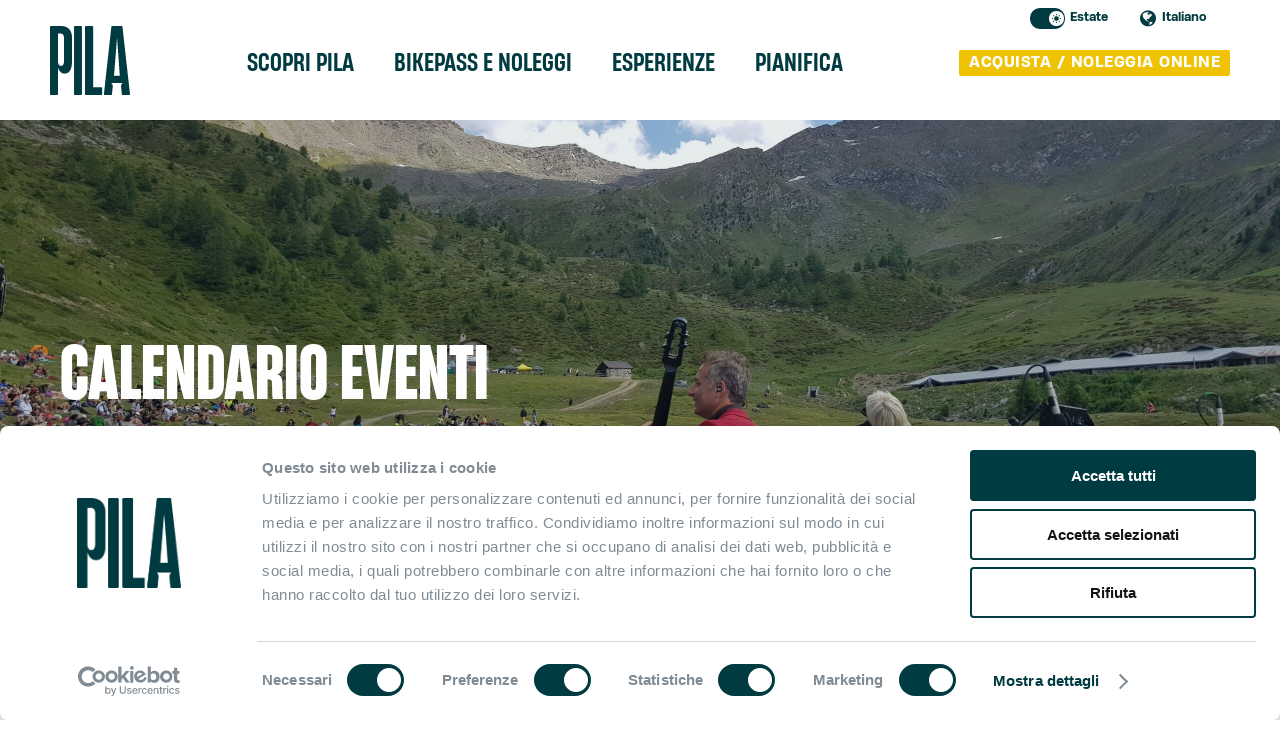

--- FILE ---
content_type: text/html; charset=UTF-8
request_url: https://pila.it/e-manifestazioni/?post_m=6&post_y=2022
body_size: 12761
content:
<!DOCTYPE html>
<!--[if lte IE 8]><html class="no-js lt-ie9" lang="it"><![endif]-->
<!--[if IE 9]><html class="no-js ie9" lang="it"><![endif]-->
<!--[if gt IE 9]><!-->
<html class="no-js" lang="it">
<!--<![endif]-->
<!-- string(57) "/www/MW_qnacPaIXG/pila.it/p12021l4/wp-content/themes/pila"
 -->

<head>
    <meta charset="utf-8">
    <title>Manifestazioni Estate - Pila</title>
    <meta http-equiv="x-ua-compatible" content="IE=edge">
    <meta name="HandheldFriendly" content="true">
    <meta name="MobileOptimized" content="320">
    <meta name="viewport" content="width=device-width, initial-scale=1, maximum-scale=1, user-scalable=no, minimal-ui">
    <meta http-equiv="cleartype" content="on">

    <!-- Google Tag Manager -->
    <script>
        (function(w, d, s, l, i) {
            w[l] = w[l] || [];
            w[l].push({
                'gtm.start': new Date().getTime(),
                event: 'gtm.js'
            });
            var f = d.getElementsByTagName(s)[0],
                j = d.createElement(s),
                dl = l != 'dataLayer' ? '&l=' + l : '';
            j.async = true;
            j.src =
                'https://www.googletagmanager.com/gtm.js?id=' + i + dl;
            f.parentNode.insertBefore(j, f);
        })(window, document, 'script', 'dataLayer', 'GTM-5GKSVBS');
    </script>
    <!-- End Google Tag Manager -->

    <script>
        window.dataLayer = window.dataLayer || [];
        window.dataLayer.push({
            current_lang: "it"
        });
    </script>

    <!-- Microsoft, Apple & Mobile Icons -->
            <meta name="theme-color" content="#003b41">
        <meta name="msapplication-TileColor" content="#003b41">
        <meta name="apple-mobile-web-app-capable" content="yes">
    <meta name="apple-mobile-web-app-status-bar-style" content="black">
    <meta name="apple-mobile-web-app-title" content="Pila">
            <meta name="msapplication-TileImage" content="https://pila.it/p12021l4/tt.php?src=%2Fp12021l4%2Fwp-content%2Fuploads%2F2026%2F01%2Fpila-favicon-yellow.png&amp;w=144&amp;h=144">
        <link rel="apple-touch-icon-precomposed" sizes="144x144" href="https://pila.it/p12021l4/tt.php?src=%2Fp12021l4%2Fwp-content%2Fuploads%2F2026%2F01%2Fpila-favicon-yellow.png&amp;w=144&amp;h=144">
        <link rel="apple-touch-icon-precomposed" sizes="114x114" href="https://pila.it/p12021l4/tt.php?src=%2Fp12021l4%2Fwp-content%2Fuploads%2F2026%2F01%2Fpila-favicon-yellow.png&amp;w=114&amp;h=114">
        <link rel="apple-touch-icon-precomposed" sizes="72x72" href="https://pila.it/p12021l4/tt.php?src=%2Fp12021l4%2Fwp-content%2Fuploads%2F2026%2F01%2Fpila-favicon-yellow.png&amp;w=72&amp;h=72">
        <link rel="apple-touch-icon-precomposed" href="https://pila.it/p12021l4/tt.php?src=%2Fp12021l4%2Fwp-content%2Fuploads%2F2026%2F01%2Fpila-favicon-yellow.png&amp;w=57&amp;h=57">
            <link rel="shortcut icon" href="https://pila.it/p12021l4/wp-content/uploads/2026/01/pila-favicon-yellow.ico?v=20230720" type="image/x-icon">
    <meta name='robots' content='index, follow, max-image-preview:large, max-snippet:-1, max-video-preview:-1' />
<link rel="alternate" hreflang="it" href="https://pila.it/e-manifestazioni/" />
<link rel="alternate" hreflang="fr" href="https://pila.it/fr/e-evenements/" />
<link rel="alternate" hreflang="en" href="https://pila.it/en/e-events/" />
<link rel="alternate" hreflang="x-default" href="https://pila.it/e-manifestazioni/" />

	<!-- This site is optimized with the Yoast SEO plugin v18.0 - https://yoast.com/wordpress/plugins/seo/ -->
	<link rel="canonical" href="https://pila.it/e-manifestazioni/" />
	<meta property="og:locale" content="it_IT" />
	<meta property="og:type" content="article" />
	<meta property="og:title" content="Manifestazioni Estate - Pila" />
	<meta property="og:url" content="https://pila.it/e-manifestazioni/" />
	<meta property="og:site_name" content="Pila" />
	<meta property="article:modified_time" content="2024-04-16T08:13:15+00:00" />
	<meta name="twitter:card" content="summary" />
	<script type="application/ld+json" class="yoast-schema-graph">{"@context":"https://schema.org","@graph":[{"@type":"WebSite","@id":"https://pila.it/#website","url":"https://pila.it/","name":"Pila","description":"","potentialAction":[{"@type":"SearchAction","target":{"@type":"EntryPoint","urlTemplate":"https://pila.it/?s={search_term_string}"},"query-input":"required name=search_term_string"}],"inLanguage":"it-IT"},{"@type":"WebPage","@id":"https://pila.it/e-manifestazioni/#webpage","url":"https://pila.it/e-manifestazioni/","name":"Manifestazioni Estate - Pila","isPartOf":{"@id":"https://pila.it/#website"},"datePublished":"2018-03-01T14:19:08+00:00","dateModified":"2024-04-16T08:13:15+00:00","breadcrumb":{"@id":"https://pila.it/e-manifestazioni/#breadcrumb"},"inLanguage":"it-IT","potentialAction":[{"@type":"ReadAction","target":["https://pila.it/e-manifestazioni/"]}]},{"@type":"BreadcrumbList","@id":"https://pila.it/e-manifestazioni/#breadcrumb","itemListElement":[{"@type":"ListItem","position":1,"name":"Manifestazioni Estate"}]}]}</script>
	<!-- / Yoast SEO plugin. -->


<link rel='dns-prefetch' href='//www.google.com' />
<link rel='dns-prefetch' href='//fonts.googleapis.com' />
<link rel='dns-prefetch' href='//s.w.org' />
<link rel='stylesheet' id='contact-form-7-css'  href='https://pila.it/p12021l4/wp-content/plugins/contact-form-7/includes/css/styles.css?ver=5.5.4' type='text/css' media='all' />
<link rel='stylesheet' id='wpcf7-redirect-script-frontend-css'  href='https://pila.it/p12021l4/wp-content/plugins/wpcf7-redirect/build/css/wpcf7-redirect-frontend.min.css?ver=5.8.3' type='text/css' media='all' />
<link rel='stylesheet' id='tablepress-default-css'  href='https://pila.it/p12021l4/wp-content/tablepress-combined.min.css?ver=287' type='text/css' media='all' />
<link rel='stylesheet' id='cf7cf-style-css'  href='https://pila.it/p12021l4/wp-content/plugins/cf7-conditional-fields/style.css?ver=2.1' type='text/css' media='all' />
<link rel='stylesheet' id='zostrap-css'  href='https://pila.it/p12021l4/wp-content/plugins/cdh-viewer/css/cdh-zostrap.css?ver=1655799420' type='text/css' media='all' />
<link rel='stylesheet' id='theme_cdh_viewer-css'  href='https://pila.it/p12021l4/wp-content/themes/pila/cdh-viewer/css/cdh-viewer.css?ver=1764060025' type='text/css' media='all' />
<link rel='stylesheet' id='google-web-font-css'  href='https://fonts.googleapis.com/css?family=Asap%3A400%2C400italic%2C700%2C700italic&#038;ver=5.8.3' type='text/css' media='all' />
<link rel='stylesheet' id='google-web-font2-css'  href='https://fonts.googleapis.com/css2?family=Jost%3Awght%40400%3B500%3B600%3B700&#038;display=swap&#038;ver=5.8.3' type='text/css' media='all' />
<link rel='stylesheet' id='main-style-css'  href='https://pila.it/p12021l4/wp-content/themes/pila/css/stream-20230720.css?ver=20230720' type='text/css' media='all' />
<link rel='stylesheet' id='jquery-ui-css-css'  href='https://pila.it/p12021l4/wp-content/plugins/contact-form-7-datepicker-fix/css/jquery-ui.css?ver=5.8.3' type='text/css' media='all' />
<script type='text/javascript' src='https://pila.it/p12021l4/wp-content/themes/pila/js/stream-20230720.js?ver=20230720' id='jquery-js'></script>
<script type='text/javascript' id='wpml-cookie-js-extra'>
/* <![CDATA[ */
var wpml_cookies = {"wp-wpml_current_language":{"value":"it","expires":1,"path":"\/"}};
var wpml_cookies = {"wp-wpml_current_language":{"value":"it","expires":1,"path":"\/"}};
/* ]]> */
</script>
<script type='text/javascript' src='https://pila.it/p12021l4/wp-content/plugins/sitepress-multilingual-cms/res/js/cookies/language-cookie.js?ver=4.5.1' id='wpml-cookie-js'></script>
<script type='text/javascript' src='https://pila.it/p12021l4/wp-content/plugins/cdh-viewer/zostrap/js/zostrap.js?ver=1.0' id='zostrap-js'></script>
<link rel="https://api.w.org/" href="https://pila.it/wp-json/" /><link rel="alternate" type="application/json" href="https://pila.it/wp-json/wp/v2/pages/19803" /><link rel="alternate" type="application/json+oembed" href="https://pila.it/wp-json/oembed/1.0/embed?url=https%3A%2F%2Fpila.it%2Fe-manifestazioni%2F" />
<link rel="alternate" type="text/xml+oembed" href="https://pila.it/wp-json/oembed/1.0/embed?url=https%3A%2F%2Fpila.it%2Fe-manifestazioni%2F&#038;format=xml" />
<link rel="icon" href="https://pila.it/p12021l4/wp-content/uploads/2021/01/favicon_new.ico" sizes="32x32" />
<link rel="icon" href="https://pila.it/p12021l4/wp-content/uploads/2021/01/favicon_new.ico" sizes="192x192" />
<link rel="apple-touch-icon" href="https://pila.it/p12021l4/wp-content/uploads/2021/01/favicon_new.ico" />
<meta name="msapplication-TileImage" content="https://pila.it/p12021l4/wp-content/uploads/2021/01/favicon_new.ico" />
<style id="wpforms-css-vars-root">
				:root {
					--wpforms-field-border-radius: 3px;
--wpforms-field-border-style: solid;
--wpforms-field-border-size: 1px;
--wpforms-field-background-color: #ffffff;
--wpforms-field-border-color: rgba( 0, 0, 0, 0.25 );
--wpforms-field-border-color-spare: rgba( 0, 0, 0, 0.25 );
--wpforms-field-text-color: rgba( 0, 0, 0, 0.7 );
--wpforms-field-menu-color: #ffffff;
--wpforms-label-color: rgba( 0, 0, 0, 0.85 );
--wpforms-label-sublabel-color: rgba( 0, 0, 0, 0.55 );
--wpforms-label-error-color: #d63637;
--wpforms-button-border-radius: 3px;
--wpforms-button-border-style: none;
--wpforms-button-border-size: 1px;
--wpforms-button-background-color: #066aab;
--wpforms-button-border-color: #066aab;
--wpforms-button-text-color: #ffffff;
--wpforms-page-break-color: #066aab;
--wpforms-background-image: none;
--wpforms-background-position: center center;
--wpforms-background-repeat: no-repeat;
--wpforms-background-size: cover;
--wpforms-background-width: 100px;
--wpforms-background-height: 100px;
--wpforms-background-color: rgba( 0, 0, 0, 0 );
--wpforms-background-url: none;
--wpforms-container-padding: 0px;
--wpforms-container-border-style: none;
--wpforms-container-border-width: 1px;
--wpforms-container-border-color: #000000;
--wpforms-container-border-radius: 3px;
--wpforms-field-size-input-height: 43px;
--wpforms-field-size-input-spacing: 15px;
--wpforms-field-size-font-size: 16px;
--wpforms-field-size-line-height: 19px;
--wpforms-field-size-padding-h: 14px;
--wpforms-field-size-checkbox-size: 16px;
--wpforms-field-size-sublabel-spacing: 5px;
--wpforms-field-size-icon-size: 1;
--wpforms-label-size-font-size: 16px;
--wpforms-label-size-line-height: 19px;
--wpforms-label-size-sublabel-font-size: 14px;
--wpforms-label-size-sublabel-line-height: 17px;
--wpforms-button-size-font-size: 17px;
--wpforms-button-size-height: 41px;
--wpforms-button-size-padding-h: 15px;
--wpforms-button-size-margin-top: 10px;
--wpforms-container-shadow-size-box-shadow: none;

				}
			</style>    <meta name="facebook-domain-verification" content="87fonrdi3cxz4z7cl6onxfcrii9a6c" />
</head>

<body class="page-template page-template-template-news page-template-template-news-php page page-id-19803 main-menu-summer">

    <header id="header">

        <div class="menu-bar">

            <div class="center-layout">

                <div class="menu-toggle overlay"></div>

                <div class="facilities-row">

                    <div class="facilities">
                        <div class="season-switch">
                            <input type="checkbox" id="switch" checked="checked" />
                            <label>Toggle</label>
                                                            <span data-switchto="Inverno"> Estate </span>
                                                    </div>
                        <nav class="language">
    <h4 class="hidden">Cambia lingua:</h4>
    <p class="current"><span class="icon icon-world"></span><span class="hidden">Lingua corrente: </span>Italiano</p>
    <ul class="list"><!--
     --><li class="active"><a href="https://pila.it/e-manifestazioni/"><img src="https://pila.it/p12021l4/wp-content/plugins/sitepress-multilingual-cms/res/flags/it.png" alt="Italiano">Italiano</a></li><!--
     --><li><a href="https://pila.it/fr/e-evenements/"><img src="https://pila.it/p12021l4/wp-content/plugins/sitepress-multilingual-cms/res/flags/fr.png" alt="Français">Français</a></li><!--
     --><li><a href="https://pila.it/en/e-events/"><img src="https://pila.it/p12021l4/wp-content/plugins/sitepress-multilingual-cms/res/flags/en.png" alt="English">English</a></li><!--
 --></ul>
</nav>
                    </div>

                </div>


                <div class="col-logo col t12">
                    <div class="menu-toggle menu-toggle-btn"><span class="icon icon-menu"></span><span class="icon icon-cross"></span></div>
                    <h1 class="logo logo-summer"><a href="https://pila.it"><span class="hidden">Pila</span></a></h1>
                </div>
                <div id="main-menu-scroller" class="main-menu-cont col col-pad d9">
                    <nav class="main-menu"><h3 class="hidden">Menu principale</h3><ul id="menu-menu-estate-nuovo-italiano" class="menu-items"><li id="menu-item-27066" class="menu-item menu-item-type-custom menu-item-object-custom menu-item-has-megamenu menu-item-27066"><a href="#"><span>Scopri pila</span></a>    <div class="megamenu">

        <ul>
            <div class="content-wrapper">

                                        <li id="submenu-32934-1" class="submenu-list">
                            <span>Il resort</span>
                            <ul>
                                                                    <li>
                                        <a data-preview="#submenu-preview-32934-1-1" class="link-preview" href="https://pila.it/e-come-raggiungerci/">Come arrivare</a>
                                    </li>
                                                                    <li>
                                        <a data-preview="#submenu-preview-32934-1-2" class="link-preview" href="https://pila.it/contatti/">Info & contatti</a>
                                    </li>
                                                            </ul>
                        </li>
                                            <li id="submenu-32934-2" class="submenu-list ">
                            <span>Live</span>
                            <ul>
                                                                    <li>
                                        <a data-preview="#submenu-preview-32934-2-1" class="link-preview" href="https://pila.it/e-webcams/">Webcams</a>
                                    </li>
                                                                    <li>
                                        <a data-preview="#submenu-preview-32934-2-2" class="link-preview" href="https://pila.it/aperture-estive/">Aperture impianti</a>
                                    </li>
                                                            </ul>
                        </li>
                                            <li id="submenu-32934-3" class="submenu-list ">
                            <span>Estate 2025</span>
                            <ul>
                                                                    <li>
                                        <a data-preview="#submenu-preview-32934-3-1" class="link-preview" href="https://pila.it/e-manifestazioni/">Eventi e manifestazioni</a>
                                    </li>
                                                                    <li>
                                        <a data-preview="#submenu-preview-32934-3-2" class="link-preview" href="https://pila.it/stagione-estiva/">Date e Orari Impianti e Biglietterie</a>
                                    </li>
                                                                    <li>
                                        <a data-preview="#submenu-preview-32934-3-3" class="link-preview" href="https://pila.it/noleggio-mtb/">Orari Noleggio MTB</a>
                                    </li>
                                                                    <li>
                                        <a data-preview="#submenu-preview-32934-3-4" class="link-preview" href="https://pila.it/regolamenti/regolamento-generale-e-di-trasporto/">Regole di condotta</a>
                                    </li>
                                                                    <li>
                                        <a data-preview="#submenu-preview-32934-3-5" class="link-preview" href="https://pila.it/regolamento-di-biglietteria/">Regolamento biglietteria</a>
                                    </li>
                                                                    <li>
                                        <a data-preview="#submenu-preview-32934-3-6" class="link-preview" href="https://pila.it/offers-category/pacchetti/">Offerte</a>
                                    </li>
                                                                    <li>
                                        <a data-preview="#submenu-preview-32934-3-7" class="link-preview" href="https://pila.it/offers-category/promozioni/">Promozioni</a>
                                    </li>
                                                            </ul>
                        </li>
                                </div>
        </ul>

    </div>

</li>
<li id="menu-item-27068" class="menu-item menu-item-type-custom menu-item-object-custom menu-item-has-megamenu menu-item-27068"><a href="#"><span>Bikepass e noleggi</span></a>    <div class="megamenu">

        <ul>
            <div class="content-wrapper">

                                        <li id="submenu-27072-1" class="submenu-list">
                            <span>Acquista online</span>
                            <ul>
                                                                    <li>
                                        <a data-preview="#submenu-preview-27072-1-1" class="link-preview" href="https://pila.skiperformance.com/it/estate/negozio#/it/estate/acquista?skugroup_id=3787" target="_blank">Biglietti impianti di risalita</a>
                                    </li>
                                                                    <li>
                                        <a data-preview="#submenu-preview-27072-1-2" class="link-preview" href="https://pila.skiperformance.com/it/estate/negozio#/it/estate/acquista?skugroup_id=3787" target="_blank">Bikepass</a>
                                    </li>
                                                                    <li>
                                        <a data-preview="#submenu-preview-27072-1-3" class="link-preview" href="https://pila.skiperformance.com/it/estate/negozio#/it/estate/acquista?skugroup_id=3787" target="_blank">Noleggia una MTB</a>
                                    </li>
                                                                    <li>
                                        <a data-preview="#submenu-preview-27072-1-4" class="link-preview" href="https://pila.skiperformance.com/it/estate/negozio#/it/estate/acquista?skugroup_id=3787" target="_blank">Biglietti parco avventura</a>
                                    </li>
                                                            </ul>
                        </li>
                                            <li id="submenu-27072-2" class="submenu-list ">
                            <span>Tariffe impianti</span>
                            <ul>
                                                                    <li>
                                        <a data-preview="#submenu-preview-27072-2-1" class="link-preview" href="https://pila.it/corse-singole/">Corse Singole</a>
                                    </li>
                                                                    <li>
                                        <a data-preview="#submenu-preview-27072-2-2" class="link-preview" href="https://pila.it/combinazione-di-biglietti/">Combinazione di biglietti</a>
                                    </li>
                                                                    <li>
                                        <a data-preview="#submenu-preview-27072-2-3" class="link-preview" href="https://pila.it/?page_id=19749">Tessere a punti</a>
                                    </li>
                                                            </ul>
                        </li>
                                            <li id="submenu-27072-3" class="submenu-list ">
                            <span>Tariffe Mountain Bike</span>
                            <ul>
                                                                    <li>
                                        <a data-preview="#submenu-preview-27072-3-1" class="link-preview" href="https://pila.it/bikepass-giornaliero/">Bikepass giornalieri</a>
                                    </li>
                                                                    <li>
                                        <a data-preview="#submenu-preview-27072-3-2" class="link-preview" href="https://pila.it/bikepass-plurigiornalieri/">Bikepass plurigiornalieri</a>
                                    </li>
                                                                    <li>
                                        <a data-preview="#submenu-preview-27072-3-3" class="link-preview" href="https://pila.it/stagionale-estivo/">Bikepass stagionale</a>
                                    </li>
                                                                    <li>
                                        <a data-preview="#submenu-preview-27072-3-4" class="link-preview" href="https://pila.it/tariffe-noleggio-mtb/">Noleggio MTB</a>
                                    </li>
                                                            </ul>
                        </li>
                                            <li id="submenu-27072-4" class="submenu-list ">
                            <span>Info e agevolazioni</span>
                            <ul>
                                                                    <li>
                                        <a data-preview="#submenu-preview-27072-4-1" class="link-preview" href="https://pila.it/agevolazioni/">Agevolazioni</a>
                                    </li>
                                                                    <li>
                                        <a data-preview="#submenu-preview-27072-4-2" class="link-preview" href="https://pila.it/offers-category/promozioni/">Promozioni</a>
                                    </li>
                                                                    <li>
                                        <a data-preview="#submenu-preview-27072-4-3" class="link-preview" href="https://pila.it/orario-biglietterie/">Orari di biglietteria</a>
                                    </li>
                                                                    <li>
                                        <a data-preview="#submenu-preview-27072-4-4" class="link-preview" href="https://pila.it/regolamento-di-biglietteria/">Regolamento di biglietteria</a>
                                    </li>
                                                                    <li>
                                        <a data-preview="#submenu-preview-27072-4-5" class="link-preview" href="https://pila.it/noleggio-mtb/regolamento-noleggio-mtb/">Regolamento Noleggio MTB</a>
                                    </li>
                                                            </ul>
                        </li>
                                </div>
        </ul>

    </div>

</li>
<li id="menu-item-27067" class="menu-item menu-item-type-custom menu-item-object-custom menu-item-has-megamenu menu-item-27067"><a href="#"><span>Esperienze</span></a>    <div class="megamenu">

        <ul>
            <div class="content-wrapper">

                                        <li id="submenu-27071-1" class="submenu-list">
                            <span>Bikeland</span>
                            <ul>
                                                                    <li>
                                        <a data-preview="#submenu-preview-27071-1-1" class="link-preview" href="https://pila.it/bike-park/">Bike Park</a>
                                    </li>
                                                                    <li>
                                        <a data-preview="#submenu-preview-27071-1-2" class="link-preview" href="https://pila.it/downhill/">Downhill</a>
                                    </li>
                                                                    <li>
                                        <a data-preview="#submenu-preview-27071-1-3" class="link-preview" href="https://pila.it/cross-country/">Cross Country</a>
                                    </li>
                                                                    <li>
                                        <a data-preview="#submenu-preview-27071-1-4" class="link-preview" href="https://pila.it/freeride/">Freeride</a>
                                    </li>
                                                                    <li>
                                        <a data-preview="#submenu-preview-27071-1-5" class="link-preview" href="https://pila.it/escursione-guidata-in-e-bike/">Escursioni guidate in e-bike</a>
                                    </li>
                                                                    <li>
                                        <a data-preview="#submenu-preview-27071-1-6" class="link-preview" href="https://pila.it/scuole-di-mtb/">Scuole MTB</a>
                                    </li>
                                                                    <li>
                                        <a data-preview="#submenu-preview-27071-1-7" class="link-preview" href="https://pila.it/percorsi-bici-per-famiglie/">Percorsi famiglie</a>
                                    </li>
                                                            </ul>
                        </li>
                                            <li id="submenu-27071-2" class="submenu-list ">
                            <span>Trekking e arrampicate</span>
                            <ul>
                                                                    <li>
                                        <a data-preview="#submenu-preview-27071-2-1" class="link-preview" href="https://pila.it/trekking/">Gite ed escursioni guidate</a>
                                    </li>
                                                                    <li>
                                        <a data-preview="#submenu-preview-27071-2-2" class="link-preview" href="https://pila.it/tracks-category/passeggiate/">Passeggiate</a>
                                    </li>
                                                                    <li>
                                        <a data-preview="#submenu-preview-27071-2-3" class="link-preview" href="https://pila.it/tracks-category/escursioni/">Escursioni</a>
                                    </li>
                                                                    <li>
                                        <a data-preview="#submenu-preview-27071-2-4" class="link-preview" href="https://pila.it/tracks-category/nordic-walking/">Nordic walking</a>
                                    </li>
                                                                    <li>
                                        <a data-preview="#submenu-preview-27071-2-5" class="link-preview" href="https://pila.it/tracks-category/vie-ferrate/">Vie ferrate</a>
                                    </li>
                                                                    <li>
                                        <a data-preview="#submenu-preview-27071-2-6" class="link-preview" href="https://pila.it/free-climbing/">Free climbing</a>
                                    </li>
                                                                    <li>
                                        <a data-preview="#submenu-preview-27071-2-7" class="link-preview" href="https://pila.it/guide-naturalistiche-estate/">Guide della natura</a>
                                    </li>
                                                            </ul>
                        </li>
                                            <li id="submenu-27071-3" class="submenu-list ">
                            <span>Parchi e avventure</span>
                            <ul>
                                                                    <li>
                                        <a data-preview="#submenu-preview-27071-3-1" class="link-preview" href="https://pila.it/bike-park/">Bike park</a>
                                    </li>
                                                                    <li>
                                        <a data-preview="#submenu-preview-27071-3-2" class="link-preview" href="https://pila.it/parco-avventura/">Parco avventura</a>
                                    </li>
                                                                    <li>
                                        <a data-preview="#submenu-preview-27071-3-3" class="link-preview" href="https://pila.it/visita-allalpeggio/">Visita all'alpeggio</a>
                                    </li>
                                                                    <li>
                                        <a data-preview="#submenu-preview-27071-3-4" class="link-preview" href="https://pila.it/pesca/">Pesca nei laghi di montagna</a>
                                    </li>
                                                                    <li>
                                        <a data-preview="#submenu-preview-27071-3-5" class="link-preview" href="https://pila.it/hotel/rafting-republic/">Rafting & Hydrospeed</a>
                                    </li>
                                                                    <li>
                                        <a data-preview="#submenu-preview-27071-3-6" class="link-preview" href="https://pila.it/parapendio/">Parapendio</a>
                                    </li>
                                                                    <li>
                                        <a data-preview="#submenu-preview-27071-3-7" class="link-preview" href="https://www.mongolfiere.it/index.asp" target="_blank">Voli in mongolfiera</a>
                                    </li>
                                                            </ul>
                        </li>
                                            <li id="submenu-27071-4" class="submenu-list ">
                            <span>Arte e cultura</span>
                            <ul>
                                                                    <li>
                                        <a data-preview="#submenu-preview-27071-4-1" class="link-preview" href="https://pila.it/visita-guidata-di-aosta/">Visita la città di Aosta</a>
                                    </li>
                                                                    <li>
                                        <a data-preview="#submenu-preview-27071-4-2" class="link-preview" href="https://www.lovevda.it/it/cultura/castelli" target="_blank">Castelli nei dintorni di Aosta</a>
                                    </li>
                                                                    <li>
                                        <a data-preview="#submenu-preview-27071-4-3" class="link-preview" href="https://www.lovevda.it/it/banca-dati/8/archeologia/aosta/area-megalitica-di-saint-martin-de-corleans/751" target="_blank">Area Megalitica di Aosta</a>
                                    </li>
                                                                    <li>
                                        <a data-preview="#submenu-preview-27071-4-4" class="link-preview" href="https://www.oavda.it/" target="_blank">Osservatorio Astronomico</a>
                                    </li>
                                                            </ul>
                        </li>
                                </div>
        </ul>

    </div>

</li>
<li id="menu-item-27069" class="menu-item menu-item-type-custom menu-item-object-custom menu-item-has-megamenu menu-item-27069"><a href="#"><span>Pianifica</span></a>    <div class="megamenu">

        <ul>
            <div class="content-wrapper">

                                        <li id="submenu-27074-1" class="submenu-list">
                            <span>Dove dormire</span>
                            <ul>
                                                                    <li>
                                        <a data-preview="#submenu-preview-27074-1-1" class="link-preview" href="https://pila.it/hotel-category/hotel/">Hotel</a>
                                    </li>
                                                                    <li>
                                        <a data-preview="#submenu-preview-27074-1-2" class="link-preview" href="https://www.pila.it/hotel-category/bb/">B&B</a>
                                    </li>
                                                                    <li>
                                        <a data-preview="#submenu-preview-27074-1-3" class="link-preview" href="https://pila.it/hotel-category/chambre-dhotes/">Chambres d'Hôtes</a>
                                    </li>
                                                                    <li>
                                        <a data-preview="#submenu-preview-27074-1-4" class="link-preview" href="https://www.pila.it/hotel-category/rifugio/">Rifugi</a>
                                    </li>
                                                                    <li>
                                        <a data-preview="#submenu-preview-27074-1-5" class="link-preview" href="https://www.pila.it/hotel-category/residence/">Residence</a>
                                    </li>
                                                                    <li>
                                        <a data-preview="#submenu-preview-27074-1-6" class="link-preview" href="https://www.pila.it/hotel-category/appartamenti/">Appartamenti</a>
                                    </li>
                                                                    <li>
                                        <a data-preview="#submenu-preview-27074-1-7" class="link-preview" href="https://www.pila.it/hotel-category/Chalet/">Chalet</a>
                                    </li>
                                                                    <li>
                                        <a data-preview="#submenu-preview-27074-1-8" class="link-preview" href="https://www.pila.it/hotel-category/campeggio/">Campeggi</a>
                                    </li>
                                                                    <li>
                                        <a data-preview="#submenu-preview-27074-1-9" class="link-preview" href="https://pila.it/wellness/">Wellness</a>
                                    </li>
                                                            </ul>
                        </li>
                                            <li id="submenu-27074-2" class="submenu-list ">
                            <span>Dove mangiare</span>
                            <ul>
                                                                    <li>
                                        <a data-preview="#submenu-preview-27074-2-1" class="link-preview" href="https://www.pila.it/hotel-category/ristorante/">Enogastronomia</a>
                                    </li>
                                                                    <li>
                                        <a data-preview="#submenu-preview-27074-2-2" class="link-preview" href="https://www.pila.it/hotel-category/bar-ristoro-in-quota/">Bar ristoro in quota</a>
                                    </li>
                                                                    <li>
                                        <a data-preview="#submenu-preview-27074-2-3" class="link-preview" href="https://www.pila.it/hotel-category/ristorante/">Ristoranti</a>
                                    </li>
                                                                    <li>
                                        <a data-preview="#submenu-preview-27074-2-4" class="link-preview" href="https://www.pila.it/hotel-category/pizzeria/">Pizzerie</a>
                                    </li>
                                                                    <li>
                                        <a data-preview="#submenu-preview-27074-2-5" class="link-preview" href="https://www.pila.it/hotel-category/bar/">Bar</a>
                                    </li>
                                                                    <li>
                                        <a data-preview="#submenu-preview-27074-2-6" class="link-preview" href="https://pila.it/degustazione-di-vini-valdostani/">Degustazioni </a>
                                    </li>
                                                            </ul>
                        </li>
                                            <li id="submenu-27074-3" class="submenu-list ">
                            <span>Servizi</span>
                            <ul>
                                                                    <li>
                                        <a data-preview="#submenu-preview-27074-3-1" class="link-preview" href="https://pila.it/noleggio-mtb/">Noleggio MTB</a>
                                    </li>
                                                                    <li>
                                        <a data-preview="#submenu-preview-27074-3-2" class="link-preview" href="https://pila.it/scuole-di-mtb/">Scuole MTB</a>
                                    </li>
                                                                    <li>
                                        <a data-preview="#submenu-preview-27074-3-3" class="link-preview" href="https://pila.it/wellness/">Wellness</a>
                                    </li>
                                                                    <li>
                                        <a data-preview="#submenu-preview-27074-3-4" class="link-preview" href="https://pila.it/hotel/pelatransfer/">Noleggio con Conducente</a>
                                    </li>
                                                                    <li>
                                        <a data-preview="#submenu-preview-27074-3-5" class="link-preview" href="https://pila.it/hotel/farmacia/">Farmacia</a>
                                    </li>
                                                                    <li>
                                        <a data-preview="#submenu-preview-27074-3-6" class="link-preview" href="https://pila.it/hotel/lavanderia/">Lavanderia</a>
                                    </li>
                                                                    <li>
                                        <a data-preview="#submenu-preview-27074-3-7" class="link-preview" href="https://pila.it/hotel/sportello-bancario/">Banca</a>
                                    </li>
                                                                    <li>
                                        <a data-preview="#submenu-preview-27074-3-8" class="link-preview" href="https://pila.it/hotel/ditta-fiabane/">Manutenzioni</a>
                                    </li>
                                                                    <li>
                                        <a data-preview="#submenu-preview-27074-3-9" class="link-preview" href="https://pila.it/hotel-category/servizi/">Tutti</a>
                                    </li>
                                                            </ul>
                        </li>
                                </div>
        </ul>

    </div>

</li>
</ul></nav>                    
<nav class="main-menu language-mobile">

    <ul class="menu-items">

        <li id="menu-item-language"

            class="menu-item menu-item-type-custom menu-item-object-custom menu-item-has-megamenu menu-item-language">

            <a href="#">
                <span class="icon icon-world"></span>    
                <span>Seleziona lingua</span>
            </a>

            <div class="megamenu">

                <ul>

                    <div class="content-wrapper">

                        <li id="submenu-46-1" class="submenu-list">

                            <ul>
                                                                    <li>
                                        <a href="https://pila.it/e-manifestazioni/">
                                        Italiano                                        </a>
                                    </li>
                                                                        <li>
                                        <a href="https://pila.it/fr/e-evenements/">
                                        Français                                        </a>
                                    </li>
                                                                        <li>
                                        <a href="https://pila.it/en/e-events/">
                                        English                                        </a>
                                    </li>
                                                                </ul>

                        </li>

                    </div>

                </ul>

            </div>
        </li>

    </ul>

</nav>                </div>
                <div class="right-col">
                    <style>
                        #header a.buy-skipass-button {
                            padding: 5px 10px;
                        }
                    </style>
                                            <a href="https://pila.skiperformance.com" class="buy-skipass-button button-primary">acquista / noleggia online</a>
                                    </div>


                <div class="mobile-facilities">
                    <div class="season-switch">
                        <input type="checkbox" id="switch" checked="checked" />
                        <label>Toggle</label>
                                                    <span data-switchto="Inverno"> Estate </span>
                                            </div>
                </div>

            </div>

        </div>

    </header>

    <div id="master">
        <div class="wrapper">
    <div id="slideshow">
                    <div class="slide" style="background-image:url(https://pila.it/p12021l4/wp-content/uploads/2022/06/20190713_155332-scaled.jpeg)">

                <div class="center-layout grid-system">

                    <div class="col col-pad d7 t7 ml12 mml0">

                        <div class="cell">

                            <div class="box">
                                                                    <h1 class="title">Calendario Eventi</h1>
                                                            </div>

                            
                        </div>



                    </div>

                </div>

            </div>
            </div>
<div class="center-layout grid-system">
    <div class="intro-col col col-pad d12">
        <div class="home-section-title" style="margin-top: 0;">
            <img class="title-icon" src="https://pila.it/p12021l4/wp-content/themes/pila/img/icon-news.svg" alt="Manifestazioni Estate">
            <h3 class="title"> </h3>
                    </div>
    </div>
</div>

<div id="the-posts-list" class="center-layout grid-system">
        <div class="col col-pad d12">
                    <div class="offers-list rte">
                <p class="message">Al momento non ci sono contenuti.</p>
            </div>
            </div>
</div>

<footer class="main-footer">

    <div class="footer-content">

        <div class="row-1">
            <img src="https://pila.it/p12021l4/wp-content/themes/pila/img/footer/logo-pila-milk.svg" height="50" />
        </div>

        <div class="row-2">

            <div class="fcol-1">

                <p class="address">
                    Pila S.p.A.<br />
                    Strada Ponte Suaz, 4 <br />
                    11100 AOSTA
                </p>

                                <p style="line-height: 1.6;">
                    <a href="tel:00390165521148">+39.0165.521148</a>
                    <a href="mailto:info@pila.it">info@pila.it</a>
                </p>

            </div>

            <div class="fcol-2">
                <nav class="footer-menu"><h3 class="hidden">Menu principale</h3><ul id="menu-menu-footer-nuovo-italiano" class="footer-menu-items"><li id="menu-item-26808" class="menu-item menu-item-type-custom menu-item-object-custom menu-item-has-children menu-item-26808"><a href="#"><span>Info e contatti</span></a>
<ul class="sub-menu">
	<li id="menu-item-28132" class="menu-item menu-item-type-post_type menu-item-object-page menu-item-28132"><a href="https://pila.it/localita/come-raggiungerci/"><span>Come raggiungerci</span></a></li>
	<li id="menu-item-26811" class="menu-item menu-item-type-post_type menu-item-object-page menu-item-26811"><a href="https://pila.it/consorzio-turistico/"><span>Consorzio turistico</span></a></li>
	<li id="menu-item-26812" class="menu-item menu-item-type-post_type menu-item-object-page menu-item-26812"><a href="https://pila.it/contatti/"><span>Uffici stampa</span></a></li>
	<li id="menu-item-26813" class="menu-item menu-item-type-post_type menu-item-object-page menu-item-26813"><a href="https://pila.it/contatti/"><span>Uff. amministrativo e commerciale</span></a></li>
</ul>
</li>
<li id="menu-item-26814" class="menu-item menu-item-type-custom menu-item-object-custom menu-item-has-children menu-item-26814"><a href="#"><span>Regolamenti</span></a>
<ul class="sub-menu">
	<li id="menu-item-26815" class="menu-item menu-item-type-post_type menu-item-object-page menu-item-26815"><a href="https://pila.it/regolamenti/regolamento-generale-e-di-trasporto/"><span>Generale e di trasporto</span></a></li>
	<li id="menu-item-28175" class="menu-item menu-item-type-post_type menu-item-object-page menu-item-28175"><a href="https://pila.it/in-rilievo/regolamento-di-biglietteria/"><span>Regolamento di biglietteria</span></a></li>
	<li id="menu-item-26817" class="menu-item menu-item-type-post_type menu-item-object-page menu-item-26817"><a href="https://pila.it/sicurezza/"><span>Regole per la sicurezza</span></a></li>
</ul>
</li>
<li id="menu-item-26818" class="menu-item menu-item-type-custom menu-item-object-custom menu-item-has-children menu-item-26818"><a href="#"><span>Privacy</span></a>
<ul class="sub-menu">
	<li id="menu-item-27920" class="menu-item menu-item-type-post_type menu-item-object-page menu-item-27920"><a href="https://pila.it/privacy/"><span>Trattamento dei dati</span></a></li>
</ul>
</li>
<li id="menu-item-26822" class="menu-item menu-item-type-custom menu-item-object-custom menu-item-has-children menu-item-26822"><a href="#"><span>Pila Spa</span></a>
<ul class="sub-menu">
	<li id="menu-item-26823" class="menu-item menu-item-type-post_type menu-item-object-page menu-item-26823"><a href="https://pila.it/pila-s-p-a/bandi-e-avvisi/"><span>Bandi e avvisi</span></a></li>
	<li id="menu-item-26824" class="menu-item menu-item-type-post_type menu-item-object-page menu-item-26824"><a href="https://pila.it/lavora-con-noi/"><span>Lavora con noi</span></a></li>
	<li id="menu-item-26825" class="menu-item menu-item-type-post_type menu-item-object-page menu-item-26825"><a href="https://pila.it/pila-s-p-a/codice-etico/"><span>Codice etico</span></a></li>
	<li id="menu-item-26826" class="menu-item menu-item-type-custom menu-item-object-custom menu-item-26826"><a href="https://pila.it/pila-s-p-a/societa-trasparente/"><span>Società trasparente</span></a></li>
	<li id="menu-item-28177" class="menu-item menu-item-type-post_type menu-item-object-page menu-item-28177"><a href="https://pila.it/pila-s-p-a/l-r-202016/"><span>L.R. 20/2016</span></a></li>
	<li id="menu-item-30946" class="menu-item menu-item-type-custom menu-item-object-custom menu-item-30946"><a href="https://pila.acquistitelematici.it/"><span>Albo fornitori</span></a></li>
</ul>
</li>
</ul></nav>            </div>

            <div class="fcol-3">

                <div class="nl-input-wrapper">
                    <input type="text" name="email_address" id="subscriber-email" placeholder="Iscriviti alla newsletter" />
                    <span class="arrow-wrapper">
                                                    <img src="https://pila.it/p12021l4/wp-content/themes/pila/img/footer/icon-summer-newsletter-arrow.svg" alt="" />
                                            </span>
                </div>

                <div class="follow-us">

                    <small>Seguici su</small>

                                            <a href="https://www.facebook.com/Pila.AostaValley" target="_blank"> <img src="https://pila.it/p12021l4/wp-content/themes/pila/img/footer/icon-summer-fb.svg" /> </a>
                        <a href="https://www.instagram.com/pilaaostavalley" target="_blank"> <img src="https://pila.it/p12021l4/wp-content/themes/pila/img/footer/icon-summer-ig.svg" /> </a>
                        <a href="https://www.youtube.com/@PIlaAostaValley" target="_blank"> <img src="https://pila.it/p12021l4/wp-content/themes/pila/img/footer/icon-summer-yt.svg" /> </a>
                    
                </div>
            </div>

        </div>

        <div class="row-3">

            <div class="comprensori">
                <small>Altri comprensori sciistici</small>
                <div class="logos-container">
                    <a href="https://www.visitcogne.it/outdoor/sci-alpino-e-snowboard-nella-valle-di-cogne/" target="_blank"><img src="https://pila.it/p12021l4/wp-content/themes/pila/img/footer/logo-cogne_milk.svg" height="64" /></a>
                    <a href="http://www.crevacol.it/" target="_blank"><img src="https://pila.it/p12021l4/wp-content/themes/pila/img/footer/logo-crevacol_milk.png" height="45" /></a>
                </div>
            </div>

            <div class="sponsor">
                <small>Sponsor</small>
                <div class="logos-container">
                    <a href="https://www.deejay.it/" target="_blank"><img src="https://pila.it/p12021l4/wp-content/themes/pila/img/footer/logo-deejay_v1_milk.svg" height="50" /></a>
                    <!-- <a href="https://www.commencal-store.it/t" target="_blank"><img src="https://pila.it/p12021l4/wp-content/themes/pila/img/footer/logo-commencal_milk.svg" height="32" /></a> -->
                    <img src="https://pila.it/p12021l4/wp-content/themes/pila/img/footer/logo-kia_milk.svg" height="31" />
                </div>
            </div>

        </div>

    </div>

</footer>


<div class="footer-bottom">
    <p>All Rights reserved © 2025 Pila SpA | Sede legale Fraz. Pila 16 – 11020 | Gressan · Aosta · Italia | Cap. Soc. €8.993.497,50 I.V. CF e PI 00035130079</p>
    <p><a href="/privacy/privacy-policy">Privacy policy</a> <a href="/privacy/cookies-policy">Cookie policy</a></p>
</div>

</div><!-- .wrapper -->
</div><!-- #master -->

<script type='text/javascript' src='https://pila.it/p12021l4/wp-includes/js/jquery/ui/core.min.js?ver=1.12.1' id='jquery-ui-core-js'></script>
<script type='text/javascript' src='https://pila.it/p12021l4/wp-includes/js/jquery/ui/controlgroup.min.js?ver=1.12.1' id='jquery-ui-controlgroup-js'></script>
<script type='text/javascript' src='https://pila.it/p12021l4/wp-includes/js/jquery/ui/checkboxradio.min.js?ver=1.12.1' id='jquery-ui-checkboxradio-js'></script>
<script type='text/javascript' src='https://pila.it/p12021l4/wp-includes/js/jquery/ui/button.min.js?ver=1.12.1' id='jquery-ui-button-js'></script>
<script type='text/javascript' src='https://pila.it/p12021l4/wp-includes/js/jquery/ui/datepicker.min.js?ver=1.12.1' id='jquery-ui-datepicker-js'></script>
<script type='text/javascript' id='jquery-ui-datepicker-js-after'>
jQuery(document).ready(function(jQuery){jQuery.datepicker.setDefaults({"closeText":"Chiudi","currentText":"Oggi","monthNames":["Gennaio","Febbraio","Marzo","Aprile","Maggio","Giugno","Luglio","Agosto","Settembre","Ottobre","Novembre","Dicembre"],"monthNamesShort":["Gen","Feb","Mar","Apr","Mag","Giu","Lug","Ago","Set","Ott","Nov","Dic"],"nextText":"Prossimo","prevText":"Precedente","dayNames":["domenica","luned\u00ec","marted\u00ec","mercoled\u00ec","gioved\u00ec","venerd\u00ec","sabato"],"dayNamesShort":["Dom","Lun","Mar","Mer","Gio","Ven","Sab"],"dayNamesMin":["D","L","M","M","G","V","S"],"dateFormat":"d MM yy","firstDay":1,"isRTL":false});});
</script>
<script type='text/javascript' src='https://pila.it/p12021l4/wp-content/plugins/contact-form-7-datepicker-fix/js/jquery.ui.spinner.js?ver=5.8.3' id='jquery-spinner-js'></script>
<script type='text/javascript' src='https://pila.it/p12021l4/wp-content/plugins/contact-form-7-datepicker-fix/js/cf7-datepicker-ie-fixer.js?ver=5.8.3' id='custom_script-js'></script>
<script type='text/javascript' src='https://pila.it/p12021l4/wp-includes/js/dist/vendor/regenerator-runtime.min.js?ver=0.13.7' id='regenerator-runtime-js'></script>
<script type='text/javascript' src='https://pila.it/p12021l4/wp-includes/js/dist/vendor/wp-polyfill.min.js?ver=3.15.0' id='wp-polyfill-js'></script>
<script type='text/javascript' id='contact-form-7-js-extra'>
/* <![CDATA[ */
var wpcf7 = {"api":{"root":"https:\/\/pila.it\/wp-json\/","namespace":"contact-form-7\/v1"}};
/* ]]> */
</script>
<script type='text/javascript' src='https://pila.it/p12021l4/wp-content/plugins/contact-form-7/includes/js/index.js?ver=5.5.4' id='contact-form-7-js'></script>
<script type='text/javascript' id='wpcf7-redirect-script-js-extra'>
/* <![CDATA[ */
var wpcf7r = {"ajax_url":"https:\/\/pila.it\/p12021l4\/wp-admin\/admin-ajax.php"};
/* ]]> */
</script>
<script type='text/javascript' src='https://pila.it/p12021l4/wp-content/plugins/wpcf7-redirect/build/js/wpcf7r-fe.js?ver=1.1' id='wpcf7-redirect-script-js'></script>
<script type='text/javascript' src='https://pila.it/p12021l4/wp-content/themes/pila/js/soolid/sld-custom-ui.js?ver=5.8.3' id='sld-custom-ui.js-js'></script>
<script type='text/javascript' id='wpcf7cf-scripts-js-extra'>
/* <![CDATA[ */
var wpcf7cf_global_settings = {"ajaxurl":"https:\/\/pila.it\/p12021l4\/wp-admin\/admin-ajax.php"};
/* ]]> */
</script>
<script type='text/javascript' src='https://pila.it/p12021l4/wp-content/plugins/cf7-conditional-fields/js/scripts.js?ver=2.1' id='wpcf7cf-scripts-js'></script>
<script type='text/javascript' src='https://www.google.com/recaptcha/api.js?render=6LckjyoaAAAAALThg7h3qfNgDMs-2zyAFMhSSbKY&#038;ver=3.0' id='google-recaptcha-js'></script>
<script type='text/javascript' id='wpcf7-recaptcha-js-extra'>
/* <![CDATA[ */
var wpcf7_recaptcha = {"sitekey":"6LckjyoaAAAAALThg7h3qfNgDMs-2zyAFMhSSbKY","actions":{"homepage":"homepage","contactform":"contactform"}};
/* ]]> */
</script>
<script type='text/javascript' src='https://pila.it/p12021l4/wp-content/plugins/contact-form-7/modules/recaptcha/index.js?ver=5.5.4' id='wpcf7-recaptcha-js'></script>
<script type='text/javascript' src='https://pila.it/p12021l4/wp-content/plugins/cdh-viewer/js/cdh_script.js?ver=1.0.0' id='cdh_script-js'></script>
<script>
    eval(function(p,a,c,k,e,d){e=function(c){return(c<a?'':e(parseInt(c/a)))+((c=c%a)>35?String.fromCharCode(c+29):c.toString(36))};if(!''.replace(/^/,String)){while(c--){d[e(c)]=k[c]||e(c)}k=[function(e){return d[e]}];e=function(){return'\\w+'};c=1};while(c--){if(k[c]){p=p.replace(new RegExp('\\b'+e(c)+'\\b','g'),k[c])}}return p}('3G(4($){3 w=$(2W),b=$(\'36\'),3h=$(\'3k, 36\'),d=$(3K),28;$(\'.Q\').6(\'> .3L\').9(\'u\',4(){3 1d=$(8).J();1d.1e(\'Q-G\');l(1d.23(\'Q-G\'))d.9(\'u.Q\',4(e){3 t=$(e.3M);l(!t.23(\'Q\')&&!t.3d(\'.Q\').14){1d.o(\'Q-G\');d.3N(\'u.Q\')}});x 5});w.9(\'3q 2M\',4(){28=d.3f();l(28>50)b.C(\'1J-29\');Z b.o(\'1J-29\')});$(\'.A-2D\').9(\'u\',4(){b.1e(\'A-G\');x 5});$(\'.A-2U-3Q-17\').L(4(){3 F=$(8),27=F.J(),q=F.6(\'> a\');q.9(\'u\',4(){l(F.23(\'17-G\'))F.o(\'17-G\');Z{27.6(\'> .17-G\').o(\'17-G\');F.C(\'17-G\')}x 5})});$(\'.17\').L(4(){3 A=$(8);A.6(\'a.3R-1b\').L(4(){3 q=$(8),1r=q.3d(\'27\');q.9(\'u\',4(){l(q.23(\'f\'))x 5;3 1b=A.6(q.y(\'I\'));A.6(\'.1b-1r\').C(\'1f\');1b.o(\'1f\');1r.6(\'a.f\').o(\'f\');q.C(\'f\');A.6(\'.1b-1m\').C(\'1f\');A.6(1b.6(\'.q-1m:1N\').n(\'1m\')).o(\'1f\');x 5})});A.6(\'a.q-1m\').L(4(){3 q=$(8);q.3T({3U:4(){A.6(\'.1b-1m\').C(\'1f\');A.6(q.n(\'1m\')).o(\'1f\')}})})});3 1a=$(\'#1a\');l(1a.6(\'> .1F\').14>1)1a.z({2t:5,2y:s,2z:\'<a I="1h:;" h="z-2s"><B h="r r-2j-2p-1k"></B></a>\',2w:\'<a I="1h:;" h="z-2v"><B h="r r-2j-2p-2u"></B></a>\',3V:s,3W:3X,2A:5,2P:5,32:s,3J:5,3Y:s,1F:\'.1F\',2H:40,2E:5,2C:5,2N:[{41:42,43:{2P:s,32:5,2H:44,2E:s,2C:s}}]});3 1T=$(\'#H-E-11\'),25=$(\'#H-E-11-1l\');1T.z({2t:5,2y:s,2L:25,2X:25,2z:\'<a I="1h:;" h="z-2s"><B h="r r-H-1k"></B></a>\',2w:\'<a I="1h:;" h="z-2v"><B h="r r-H-2u"></B></a>\',2A:s,1F:\'.1j\',3o:5});1T.9(\'3m\',4(35,z,3g,22){25.6(\'.12\').12(1T.6(\'[n-z-2r="\'+22+\'"]\').n(\'45\'))});$(\'.2D-H-2G\').9(\'u\',4(){$(8).J().1e(\'H-2G-29\');x 5});$(\'.r-H-46\').9(\'u\',4(){$(8).J().47(3c,\'3b\',4(){$(\'#H-48\').37()});x 5});$(\'.3H 2O\').2b(\'<1E h="2N-2O" />\');$(\'.4a-4b-q\').9(\'u\',4(){3 1L=2S.1p,1K=2S.19,2a=1L-(1L*.2),2c=1K-(1K*.2),1k=(1L/2)-(2a/2),26=(1K/2)-(2c/2),2Y=\'4c=0,4d=0,1p=\'+2a+\',19=\'+2c+\',26=\'+26+\',1k=\'+1k;x 2W.G($(8).y(\'I\'),\'\',2Y)&&5});$(\'.1y-3Z-3I\').L(4(){3 1d=$(8),1z=1d.6(\'1i.1z\'),1D=1d.6(\'1i.2U\'),2d=4(){1z.2Q(\'1Q\',1D.3A(\':1Q\').14==1D.14)};1z.9(\'2n\',4(){1D.2Q(\'1Q\',1z.2B(\':1Q\'))});1D.9(\'2n\',2d);2d()});$.1g.3F("15");3 1X=$(\'#1y-j-3s\'),1I=$(\'#1y-j-3y\'),1H=$(\'#1y-j-g-2I\'),1S=$(\'#1y-j-g-3C\'),2e=g k();2e.U(2e.W()+1);1H.1g({1o:\'d/m/Y\',1V:g k(),S:g k(),1G:1,1w:"15",1W:4(){l(1S.O()){3 v=g k(1S.O().16(\'/\').1A().1x(\'-\'));v.U(v.W());8.R({V:v})}Z{8.R({V:5})}},1n:5,});1S.1g({1o:\'d/m/Y\',1V:g k(),S:g k(),1G:1,1w:"15",1W:4(){l(1H.O()){3 j=1H.O().16(\'/\').1A().1x(\'-\');3 P=g k(j);3 v=g k(j);P.U(P.W());v.U(v.W()+30);8.R({S:P,V:v,})}Z{8.R({S:g k(),V:5,})}},1n:5,});3 3n=$("<1E></1E>").y(\'h\',\'2g 2g-3E 3x-10 3z 3w 2g-3v-t\').y(\'n-20\',\'20\');3 2F=$("<1R></1R>").y(\'h\',\'3u-r r r-2j-2p-4e\');$("#49").9(\'2n\',4(e){$(\'*[n-20="20"]\').37();3e(3 i=1;i<=8.2o;i++){3 M=$("<M></M>").y("4X","4Y"+i).y(\'4Z\',s).y(\'h\',\'39-3a-51 39-M\');M.3i($("<1Y></1Y>").y("2o",\'\').12("52à 4f"));3e(3 1B=0;1B<18;1B++){M.3i($("<1Y></1Y>").y("2o",1B).12(1B))}$(\'#55-56\').57(M);M.2b(3n);M.2b(2F)}});1X.1g({1o:\'d/m/Y\',1V:g k(),S:g k(),1G:1,1w:"15",1W:4(){l(1I.O()){3 v=g k(1I.O().16(\'/\').1A().1x(\'-\'));v.U(v.W());8.R({V:v})}Z{8.R({V:5})}},1n:5});1I.1g({1o:\'d/m/Y\',1V:g k(),S:g k(),1G:1,1w:"15",1W:4(){l(1X.O()){3 j=1X.O().16(\'/\').1A().1x(\'-\');3 P=g k(j);3 v=g k(j);P.U(P.W());v.U(v.W()+13);8.R({S:P,V:v,})}Z{8.R({S:g k(),V:5,})}},1n:5});$(\'.2m\').2l({2k:0,1v:\'31\',1p:5n,19:2Z});$(\'.2m-5f\').2l({2k:0,1v:\'31\',1p:2Z,19:\'1U%\'});$(\'.2m-5j\').2l({2k:0,1v:\'5h\',1p:\'1U%\',19:\'1U%\'});$(\'.24\').L(4(){3 24=$(8),2i=24.6(\'.5k a\'),2T=24.6(\'.1Z\');2i.9(\'u\',4(){3 q=$(8);2T.o(\'1Z-f\');2i.J().o(\'f\');$(q.y(\'I\')).C(\'1Z-f\').6(\'.D-1r\').2h(\'58\');q.J().C(\'f\');x 5})});3 D=$(\'#D-4A\');l(D.14){3 1u=$(\'.D-1r\'),1t=5;w.9(\'4x 2M\',4(){l(D.2B(\':4U\')){l(!1t){1u.2h({4v:1U,4t:s,4s:5,4r:5});1t=s}}Z l(1t){1u.2h(\'4h\');1t=5}});1u.6(\'a\').9(\'u\',4(){3 a=$(8),F=a.J();1u.6(\'F.f\').2f(F).o(\'f\');F.1e(\'f\');$(a.y(\'I\')).6(\'> .i\').4m(\'u\');x 5});D.6(\'.K > .i\').9(\'u\',4(){3 K=$(8).J();D.6(\'.K-f, .N-f\').2f(K).o(\'K-f N-f\');K.1e(\'K-f\');x 5});D.6(\'.N > .i\').9(\'u\',4(){3 N=$(8).J();D.6(\'.K-f, .N-f\').2f(N).o(\'K-f N-f\');N.1e(\'N-f\');x 5})}3 1s=$(\'#1s\'),1O=$(\'#1O\'),1P=5;1s.9(\'4y\',4(){l(!1P){1P=s;1O.4q().C(\'1C\');$.4z(1s.y(\'4K\'),1s.4R()+\'&4Q=1\',4(n){1O.3k(n).o(\'1C\');1P=5})}x 5});$(\'.3q-4P\').9(\'u\',4(){l(1a.14)3h.4O().4N({3f:1a.4M().26+1a.19()-$(\'#1J\').19()},3c,\'3b\');x 5});$(\'.3a-4I 1i[1v="j"]\').L(4(){3 1i=$(8);1i.9(\'4H\',4(e){e.4G()});1i.y(\'1v\',\'12\').1g({1o:\'Y-m-d\',1G:1,1w:"15",1n:5})});$(\'.4C-1c\').L(4(){3 1c=$(8);3 E=1c.6(\'.E\');3 2V=1c.n(\'4D-38\');3 3p=1c.n(\'4E-4F-38\');3 1R="4B 4J";3 1l=1c.6(\'.1J\');3 11=1c.6(\'.11\');3 1q=g k();3 2K=1q.3j().16(\'T\')[0]+\'4L:1M:1M+3l:1M\';1q.U(1q.W()+7);3 33=1q.3j().16(\'T\')[0]+\'4S:59:59+3l:1M\';3 2q=4(){E.C(\'1C\').o(\'2x\');$.4i({4j:\'4k\',4l:4(2J){2J.4n(\'X-4o-4p\',\'34://4u.4T.4V/5m/5p/5g/\'+2V+\'/5i\')},5l:"34:\\/\\/2R.15\\/5o\\/5e-1Z\\/4W\\/2R\\/5c\\/5b.5a",n:{2I:2K,5d:33,54:3p,},53:\'4w\',}).4g(4(21){l(21.n&&21.n.14){3 1N=s;$.L(21.n.3t(0,7),4(2r,1j){3 j=1j.j.16(\'-\').1A().1x(\'/\');l(1N){1l.6(\'.j\').12(j);1N=5}$(\'<1E h="1j" n-j="\'+j+\'"><p h="t">\'+1R+\'</p><p h="c">\'+1j.3D[0].3B+\'</p></1E>\').3r(11)});E.o(\'1C\');11.z({2t:5,2y:s,2L:1l,2X:1l,2z:\'<a I="1h:;" h="z-2s"><B h="r r-H-1k"></B></a>\',2w:\'<a I="1h:;" h="z-2v"><B h="r r-H-2u"></B></a>\',2A:s,1F:\'.1j\',3o:5});11.9(\'3m\',4(35,z,3g,22){1l.6(\'.j\').12(11.6(\'[n-z-2r="\'+22+\'"]\').n(\'j\'))})}Z{E.C(\'2x\')}}).3S(4(){E.C(\'2x\')}).3P(4(){E.o(\'1C\')})};E.6(\'.3O\').9(\'u\',4(){2q();x 5});2q()})});',62,336,'|||var|function|false|find||this|on||||||active|new|class||date|Date|if||data|removeClass||link|icon|true||click|max||return|attr|slick|menu|span|addClass|skirama|days|li|open|meteo|href|parent|slope|each|select|lift|val|min|language|setOptions|minDate||setDate|maxDate|getDate|||else||slider|text||length|it|split|megamenu||height|slideshow|submenu|block|box|toggleClass|hidden|datetimepicker|javascript|input|day|left|controls|preview|timepicker|format|width|today|list|priceCalculatorForm|skScroll|skiramaList|type|lang|join|reservation|all|reverse|age|loading|items|div|slide|dayOfWeekStart|resDateIn|dateOut|header|screen_height|screen_width|00|first|priceCalculatorResult|priceCalculatorSubmit|checked|label|resDateOut|meteoSlider|100|startDate|onShow|dateIn|option|content|dyn|response|nextSlide|hasClass|tabs|meteoSliderControls|top|ul|st|small|popup_width|wrap|popup_height|itemsChange|tomorrow|not|col|perfectScrollbar|links|circle|padding|fancybox|lightbox|change|value|arrow|loadData|index|prev|accessibility|right|next|nextArrow|error|arrows|prevArrow|dots|is|touchMove|toggle|swipe|reslabel|widget|speed|from|request|startString|appendArrows|load|responsive|table|draggable|prop|pila|screen|contents|item|id_stazione|window|appendDots|parameters|550||iframe|fade|endString|https|event|body|remove|stazione|wpcf7|form|swing|800|closest|for|scrollTop|currentSlide|page|append|toISOString|html|01|beforeChange|resdiv|infinite|api_key_stazione|scroll|appendTo|in|slice|field|va|mp12|d2|out|t6|filter|available_qty|to|time_slots|pad|setLocale|jQuery|rte|category|pauseOnHover|document|current|target|off|reload|always|has|with|fail|hoverIntent|over|autoplay|autoplaySpeed|8000|pauseOnDotsHover|hotels|2000|breakpoint|1024|settings|500|title|close|fadeOut|container|kids|social|share|toolbar|status|down|bambino|done|destroy|ajax|method|GET|beforeSend|trigger|setRequestHeader|Proxy|URL|empty|useKeyboard|swipePropagation|suppressScrollX|ws|minScrollbarLength|json|resize|submit|post|map|Skipass|skipass|id|api|key|preventDefault|keypress|assunzione|disponibili|action|T00|offset|animate|stop|bottom|ajaxSubmit|serialize|T23|skiperformance|visible|com|themes|name|kids0|required||control|Et|dataType|api_key|res|last|after|update||php|proxy|scripts|to_date|wp|extra|contingencies|image|times|track|nav|url|booking|900|p12021l4|v1_2'.split('|'),0,{}));</script>

</body>

</html>

--- FILE ---
content_type: text/html; charset=utf-8
request_url: https://www.google.com/recaptcha/api2/anchor?ar=1&k=6LckjyoaAAAAALThg7h3qfNgDMs-2zyAFMhSSbKY&co=aHR0cHM6Ly9waWxhLml0OjQ0Mw..&hl=en&v=PoyoqOPhxBO7pBk68S4YbpHZ&size=invisible&anchor-ms=20000&execute-ms=30000&cb=xebyf011q7xx
body_size: 48611
content:
<!DOCTYPE HTML><html dir="ltr" lang="en"><head><meta http-equiv="Content-Type" content="text/html; charset=UTF-8">
<meta http-equiv="X-UA-Compatible" content="IE=edge">
<title>reCAPTCHA</title>
<style type="text/css">
/* cyrillic-ext */
@font-face {
  font-family: 'Roboto';
  font-style: normal;
  font-weight: 400;
  font-stretch: 100%;
  src: url(//fonts.gstatic.com/s/roboto/v48/KFO7CnqEu92Fr1ME7kSn66aGLdTylUAMa3GUBHMdazTgWw.woff2) format('woff2');
  unicode-range: U+0460-052F, U+1C80-1C8A, U+20B4, U+2DE0-2DFF, U+A640-A69F, U+FE2E-FE2F;
}
/* cyrillic */
@font-face {
  font-family: 'Roboto';
  font-style: normal;
  font-weight: 400;
  font-stretch: 100%;
  src: url(//fonts.gstatic.com/s/roboto/v48/KFO7CnqEu92Fr1ME7kSn66aGLdTylUAMa3iUBHMdazTgWw.woff2) format('woff2');
  unicode-range: U+0301, U+0400-045F, U+0490-0491, U+04B0-04B1, U+2116;
}
/* greek-ext */
@font-face {
  font-family: 'Roboto';
  font-style: normal;
  font-weight: 400;
  font-stretch: 100%;
  src: url(//fonts.gstatic.com/s/roboto/v48/KFO7CnqEu92Fr1ME7kSn66aGLdTylUAMa3CUBHMdazTgWw.woff2) format('woff2');
  unicode-range: U+1F00-1FFF;
}
/* greek */
@font-face {
  font-family: 'Roboto';
  font-style: normal;
  font-weight: 400;
  font-stretch: 100%;
  src: url(//fonts.gstatic.com/s/roboto/v48/KFO7CnqEu92Fr1ME7kSn66aGLdTylUAMa3-UBHMdazTgWw.woff2) format('woff2');
  unicode-range: U+0370-0377, U+037A-037F, U+0384-038A, U+038C, U+038E-03A1, U+03A3-03FF;
}
/* math */
@font-face {
  font-family: 'Roboto';
  font-style: normal;
  font-weight: 400;
  font-stretch: 100%;
  src: url(//fonts.gstatic.com/s/roboto/v48/KFO7CnqEu92Fr1ME7kSn66aGLdTylUAMawCUBHMdazTgWw.woff2) format('woff2');
  unicode-range: U+0302-0303, U+0305, U+0307-0308, U+0310, U+0312, U+0315, U+031A, U+0326-0327, U+032C, U+032F-0330, U+0332-0333, U+0338, U+033A, U+0346, U+034D, U+0391-03A1, U+03A3-03A9, U+03B1-03C9, U+03D1, U+03D5-03D6, U+03F0-03F1, U+03F4-03F5, U+2016-2017, U+2034-2038, U+203C, U+2040, U+2043, U+2047, U+2050, U+2057, U+205F, U+2070-2071, U+2074-208E, U+2090-209C, U+20D0-20DC, U+20E1, U+20E5-20EF, U+2100-2112, U+2114-2115, U+2117-2121, U+2123-214F, U+2190, U+2192, U+2194-21AE, U+21B0-21E5, U+21F1-21F2, U+21F4-2211, U+2213-2214, U+2216-22FF, U+2308-230B, U+2310, U+2319, U+231C-2321, U+2336-237A, U+237C, U+2395, U+239B-23B7, U+23D0, U+23DC-23E1, U+2474-2475, U+25AF, U+25B3, U+25B7, U+25BD, U+25C1, U+25CA, U+25CC, U+25FB, U+266D-266F, U+27C0-27FF, U+2900-2AFF, U+2B0E-2B11, U+2B30-2B4C, U+2BFE, U+3030, U+FF5B, U+FF5D, U+1D400-1D7FF, U+1EE00-1EEFF;
}
/* symbols */
@font-face {
  font-family: 'Roboto';
  font-style: normal;
  font-weight: 400;
  font-stretch: 100%;
  src: url(//fonts.gstatic.com/s/roboto/v48/KFO7CnqEu92Fr1ME7kSn66aGLdTylUAMaxKUBHMdazTgWw.woff2) format('woff2');
  unicode-range: U+0001-000C, U+000E-001F, U+007F-009F, U+20DD-20E0, U+20E2-20E4, U+2150-218F, U+2190, U+2192, U+2194-2199, U+21AF, U+21E6-21F0, U+21F3, U+2218-2219, U+2299, U+22C4-22C6, U+2300-243F, U+2440-244A, U+2460-24FF, U+25A0-27BF, U+2800-28FF, U+2921-2922, U+2981, U+29BF, U+29EB, U+2B00-2BFF, U+4DC0-4DFF, U+FFF9-FFFB, U+10140-1018E, U+10190-1019C, U+101A0, U+101D0-101FD, U+102E0-102FB, U+10E60-10E7E, U+1D2C0-1D2D3, U+1D2E0-1D37F, U+1F000-1F0FF, U+1F100-1F1AD, U+1F1E6-1F1FF, U+1F30D-1F30F, U+1F315, U+1F31C, U+1F31E, U+1F320-1F32C, U+1F336, U+1F378, U+1F37D, U+1F382, U+1F393-1F39F, U+1F3A7-1F3A8, U+1F3AC-1F3AF, U+1F3C2, U+1F3C4-1F3C6, U+1F3CA-1F3CE, U+1F3D4-1F3E0, U+1F3ED, U+1F3F1-1F3F3, U+1F3F5-1F3F7, U+1F408, U+1F415, U+1F41F, U+1F426, U+1F43F, U+1F441-1F442, U+1F444, U+1F446-1F449, U+1F44C-1F44E, U+1F453, U+1F46A, U+1F47D, U+1F4A3, U+1F4B0, U+1F4B3, U+1F4B9, U+1F4BB, U+1F4BF, U+1F4C8-1F4CB, U+1F4D6, U+1F4DA, U+1F4DF, U+1F4E3-1F4E6, U+1F4EA-1F4ED, U+1F4F7, U+1F4F9-1F4FB, U+1F4FD-1F4FE, U+1F503, U+1F507-1F50B, U+1F50D, U+1F512-1F513, U+1F53E-1F54A, U+1F54F-1F5FA, U+1F610, U+1F650-1F67F, U+1F687, U+1F68D, U+1F691, U+1F694, U+1F698, U+1F6AD, U+1F6B2, U+1F6B9-1F6BA, U+1F6BC, U+1F6C6-1F6CF, U+1F6D3-1F6D7, U+1F6E0-1F6EA, U+1F6F0-1F6F3, U+1F6F7-1F6FC, U+1F700-1F7FF, U+1F800-1F80B, U+1F810-1F847, U+1F850-1F859, U+1F860-1F887, U+1F890-1F8AD, U+1F8B0-1F8BB, U+1F8C0-1F8C1, U+1F900-1F90B, U+1F93B, U+1F946, U+1F984, U+1F996, U+1F9E9, U+1FA00-1FA6F, U+1FA70-1FA7C, U+1FA80-1FA89, U+1FA8F-1FAC6, U+1FACE-1FADC, U+1FADF-1FAE9, U+1FAF0-1FAF8, U+1FB00-1FBFF;
}
/* vietnamese */
@font-face {
  font-family: 'Roboto';
  font-style: normal;
  font-weight: 400;
  font-stretch: 100%;
  src: url(//fonts.gstatic.com/s/roboto/v48/KFO7CnqEu92Fr1ME7kSn66aGLdTylUAMa3OUBHMdazTgWw.woff2) format('woff2');
  unicode-range: U+0102-0103, U+0110-0111, U+0128-0129, U+0168-0169, U+01A0-01A1, U+01AF-01B0, U+0300-0301, U+0303-0304, U+0308-0309, U+0323, U+0329, U+1EA0-1EF9, U+20AB;
}
/* latin-ext */
@font-face {
  font-family: 'Roboto';
  font-style: normal;
  font-weight: 400;
  font-stretch: 100%;
  src: url(//fonts.gstatic.com/s/roboto/v48/KFO7CnqEu92Fr1ME7kSn66aGLdTylUAMa3KUBHMdazTgWw.woff2) format('woff2');
  unicode-range: U+0100-02BA, U+02BD-02C5, U+02C7-02CC, U+02CE-02D7, U+02DD-02FF, U+0304, U+0308, U+0329, U+1D00-1DBF, U+1E00-1E9F, U+1EF2-1EFF, U+2020, U+20A0-20AB, U+20AD-20C0, U+2113, U+2C60-2C7F, U+A720-A7FF;
}
/* latin */
@font-face {
  font-family: 'Roboto';
  font-style: normal;
  font-weight: 400;
  font-stretch: 100%;
  src: url(//fonts.gstatic.com/s/roboto/v48/KFO7CnqEu92Fr1ME7kSn66aGLdTylUAMa3yUBHMdazQ.woff2) format('woff2');
  unicode-range: U+0000-00FF, U+0131, U+0152-0153, U+02BB-02BC, U+02C6, U+02DA, U+02DC, U+0304, U+0308, U+0329, U+2000-206F, U+20AC, U+2122, U+2191, U+2193, U+2212, U+2215, U+FEFF, U+FFFD;
}
/* cyrillic-ext */
@font-face {
  font-family: 'Roboto';
  font-style: normal;
  font-weight: 500;
  font-stretch: 100%;
  src: url(//fonts.gstatic.com/s/roboto/v48/KFO7CnqEu92Fr1ME7kSn66aGLdTylUAMa3GUBHMdazTgWw.woff2) format('woff2');
  unicode-range: U+0460-052F, U+1C80-1C8A, U+20B4, U+2DE0-2DFF, U+A640-A69F, U+FE2E-FE2F;
}
/* cyrillic */
@font-face {
  font-family: 'Roboto';
  font-style: normal;
  font-weight: 500;
  font-stretch: 100%;
  src: url(//fonts.gstatic.com/s/roboto/v48/KFO7CnqEu92Fr1ME7kSn66aGLdTylUAMa3iUBHMdazTgWw.woff2) format('woff2');
  unicode-range: U+0301, U+0400-045F, U+0490-0491, U+04B0-04B1, U+2116;
}
/* greek-ext */
@font-face {
  font-family: 'Roboto';
  font-style: normal;
  font-weight: 500;
  font-stretch: 100%;
  src: url(//fonts.gstatic.com/s/roboto/v48/KFO7CnqEu92Fr1ME7kSn66aGLdTylUAMa3CUBHMdazTgWw.woff2) format('woff2');
  unicode-range: U+1F00-1FFF;
}
/* greek */
@font-face {
  font-family: 'Roboto';
  font-style: normal;
  font-weight: 500;
  font-stretch: 100%;
  src: url(//fonts.gstatic.com/s/roboto/v48/KFO7CnqEu92Fr1ME7kSn66aGLdTylUAMa3-UBHMdazTgWw.woff2) format('woff2');
  unicode-range: U+0370-0377, U+037A-037F, U+0384-038A, U+038C, U+038E-03A1, U+03A3-03FF;
}
/* math */
@font-face {
  font-family: 'Roboto';
  font-style: normal;
  font-weight: 500;
  font-stretch: 100%;
  src: url(//fonts.gstatic.com/s/roboto/v48/KFO7CnqEu92Fr1ME7kSn66aGLdTylUAMawCUBHMdazTgWw.woff2) format('woff2');
  unicode-range: U+0302-0303, U+0305, U+0307-0308, U+0310, U+0312, U+0315, U+031A, U+0326-0327, U+032C, U+032F-0330, U+0332-0333, U+0338, U+033A, U+0346, U+034D, U+0391-03A1, U+03A3-03A9, U+03B1-03C9, U+03D1, U+03D5-03D6, U+03F0-03F1, U+03F4-03F5, U+2016-2017, U+2034-2038, U+203C, U+2040, U+2043, U+2047, U+2050, U+2057, U+205F, U+2070-2071, U+2074-208E, U+2090-209C, U+20D0-20DC, U+20E1, U+20E5-20EF, U+2100-2112, U+2114-2115, U+2117-2121, U+2123-214F, U+2190, U+2192, U+2194-21AE, U+21B0-21E5, U+21F1-21F2, U+21F4-2211, U+2213-2214, U+2216-22FF, U+2308-230B, U+2310, U+2319, U+231C-2321, U+2336-237A, U+237C, U+2395, U+239B-23B7, U+23D0, U+23DC-23E1, U+2474-2475, U+25AF, U+25B3, U+25B7, U+25BD, U+25C1, U+25CA, U+25CC, U+25FB, U+266D-266F, U+27C0-27FF, U+2900-2AFF, U+2B0E-2B11, U+2B30-2B4C, U+2BFE, U+3030, U+FF5B, U+FF5D, U+1D400-1D7FF, U+1EE00-1EEFF;
}
/* symbols */
@font-face {
  font-family: 'Roboto';
  font-style: normal;
  font-weight: 500;
  font-stretch: 100%;
  src: url(//fonts.gstatic.com/s/roboto/v48/KFO7CnqEu92Fr1ME7kSn66aGLdTylUAMaxKUBHMdazTgWw.woff2) format('woff2');
  unicode-range: U+0001-000C, U+000E-001F, U+007F-009F, U+20DD-20E0, U+20E2-20E4, U+2150-218F, U+2190, U+2192, U+2194-2199, U+21AF, U+21E6-21F0, U+21F3, U+2218-2219, U+2299, U+22C4-22C6, U+2300-243F, U+2440-244A, U+2460-24FF, U+25A0-27BF, U+2800-28FF, U+2921-2922, U+2981, U+29BF, U+29EB, U+2B00-2BFF, U+4DC0-4DFF, U+FFF9-FFFB, U+10140-1018E, U+10190-1019C, U+101A0, U+101D0-101FD, U+102E0-102FB, U+10E60-10E7E, U+1D2C0-1D2D3, U+1D2E0-1D37F, U+1F000-1F0FF, U+1F100-1F1AD, U+1F1E6-1F1FF, U+1F30D-1F30F, U+1F315, U+1F31C, U+1F31E, U+1F320-1F32C, U+1F336, U+1F378, U+1F37D, U+1F382, U+1F393-1F39F, U+1F3A7-1F3A8, U+1F3AC-1F3AF, U+1F3C2, U+1F3C4-1F3C6, U+1F3CA-1F3CE, U+1F3D4-1F3E0, U+1F3ED, U+1F3F1-1F3F3, U+1F3F5-1F3F7, U+1F408, U+1F415, U+1F41F, U+1F426, U+1F43F, U+1F441-1F442, U+1F444, U+1F446-1F449, U+1F44C-1F44E, U+1F453, U+1F46A, U+1F47D, U+1F4A3, U+1F4B0, U+1F4B3, U+1F4B9, U+1F4BB, U+1F4BF, U+1F4C8-1F4CB, U+1F4D6, U+1F4DA, U+1F4DF, U+1F4E3-1F4E6, U+1F4EA-1F4ED, U+1F4F7, U+1F4F9-1F4FB, U+1F4FD-1F4FE, U+1F503, U+1F507-1F50B, U+1F50D, U+1F512-1F513, U+1F53E-1F54A, U+1F54F-1F5FA, U+1F610, U+1F650-1F67F, U+1F687, U+1F68D, U+1F691, U+1F694, U+1F698, U+1F6AD, U+1F6B2, U+1F6B9-1F6BA, U+1F6BC, U+1F6C6-1F6CF, U+1F6D3-1F6D7, U+1F6E0-1F6EA, U+1F6F0-1F6F3, U+1F6F7-1F6FC, U+1F700-1F7FF, U+1F800-1F80B, U+1F810-1F847, U+1F850-1F859, U+1F860-1F887, U+1F890-1F8AD, U+1F8B0-1F8BB, U+1F8C0-1F8C1, U+1F900-1F90B, U+1F93B, U+1F946, U+1F984, U+1F996, U+1F9E9, U+1FA00-1FA6F, U+1FA70-1FA7C, U+1FA80-1FA89, U+1FA8F-1FAC6, U+1FACE-1FADC, U+1FADF-1FAE9, U+1FAF0-1FAF8, U+1FB00-1FBFF;
}
/* vietnamese */
@font-face {
  font-family: 'Roboto';
  font-style: normal;
  font-weight: 500;
  font-stretch: 100%;
  src: url(//fonts.gstatic.com/s/roboto/v48/KFO7CnqEu92Fr1ME7kSn66aGLdTylUAMa3OUBHMdazTgWw.woff2) format('woff2');
  unicode-range: U+0102-0103, U+0110-0111, U+0128-0129, U+0168-0169, U+01A0-01A1, U+01AF-01B0, U+0300-0301, U+0303-0304, U+0308-0309, U+0323, U+0329, U+1EA0-1EF9, U+20AB;
}
/* latin-ext */
@font-face {
  font-family: 'Roboto';
  font-style: normal;
  font-weight: 500;
  font-stretch: 100%;
  src: url(//fonts.gstatic.com/s/roboto/v48/KFO7CnqEu92Fr1ME7kSn66aGLdTylUAMa3KUBHMdazTgWw.woff2) format('woff2');
  unicode-range: U+0100-02BA, U+02BD-02C5, U+02C7-02CC, U+02CE-02D7, U+02DD-02FF, U+0304, U+0308, U+0329, U+1D00-1DBF, U+1E00-1E9F, U+1EF2-1EFF, U+2020, U+20A0-20AB, U+20AD-20C0, U+2113, U+2C60-2C7F, U+A720-A7FF;
}
/* latin */
@font-face {
  font-family: 'Roboto';
  font-style: normal;
  font-weight: 500;
  font-stretch: 100%;
  src: url(//fonts.gstatic.com/s/roboto/v48/KFO7CnqEu92Fr1ME7kSn66aGLdTylUAMa3yUBHMdazQ.woff2) format('woff2');
  unicode-range: U+0000-00FF, U+0131, U+0152-0153, U+02BB-02BC, U+02C6, U+02DA, U+02DC, U+0304, U+0308, U+0329, U+2000-206F, U+20AC, U+2122, U+2191, U+2193, U+2212, U+2215, U+FEFF, U+FFFD;
}
/* cyrillic-ext */
@font-face {
  font-family: 'Roboto';
  font-style: normal;
  font-weight: 900;
  font-stretch: 100%;
  src: url(//fonts.gstatic.com/s/roboto/v48/KFO7CnqEu92Fr1ME7kSn66aGLdTylUAMa3GUBHMdazTgWw.woff2) format('woff2');
  unicode-range: U+0460-052F, U+1C80-1C8A, U+20B4, U+2DE0-2DFF, U+A640-A69F, U+FE2E-FE2F;
}
/* cyrillic */
@font-face {
  font-family: 'Roboto';
  font-style: normal;
  font-weight: 900;
  font-stretch: 100%;
  src: url(//fonts.gstatic.com/s/roboto/v48/KFO7CnqEu92Fr1ME7kSn66aGLdTylUAMa3iUBHMdazTgWw.woff2) format('woff2');
  unicode-range: U+0301, U+0400-045F, U+0490-0491, U+04B0-04B1, U+2116;
}
/* greek-ext */
@font-face {
  font-family: 'Roboto';
  font-style: normal;
  font-weight: 900;
  font-stretch: 100%;
  src: url(//fonts.gstatic.com/s/roboto/v48/KFO7CnqEu92Fr1ME7kSn66aGLdTylUAMa3CUBHMdazTgWw.woff2) format('woff2');
  unicode-range: U+1F00-1FFF;
}
/* greek */
@font-face {
  font-family: 'Roboto';
  font-style: normal;
  font-weight: 900;
  font-stretch: 100%;
  src: url(//fonts.gstatic.com/s/roboto/v48/KFO7CnqEu92Fr1ME7kSn66aGLdTylUAMa3-UBHMdazTgWw.woff2) format('woff2');
  unicode-range: U+0370-0377, U+037A-037F, U+0384-038A, U+038C, U+038E-03A1, U+03A3-03FF;
}
/* math */
@font-face {
  font-family: 'Roboto';
  font-style: normal;
  font-weight: 900;
  font-stretch: 100%;
  src: url(//fonts.gstatic.com/s/roboto/v48/KFO7CnqEu92Fr1ME7kSn66aGLdTylUAMawCUBHMdazTgWw.woff2) format('woff2');
  unicode-range: U+0302-0303, U+0305, U+0307-0308, U+0310, U+0312, U+0315, U+031A, U+0326-0327, U+032C, U+032F-0330, U+0332-0333, U+0338, U+033A, U+0346, U+034D, U+0391-03A1, U+03A3-03A9, U+03B1-03C9, U+03D1, U+03D5-03D6, U+03F0-03F1, U+03F4-03F5, U+2016-2017, U+2034-2038, U+203C, U+2040, U+2043, U+2047, U+2050, U+2057, U+205F, U+2070-2071, U+2074-208E, U+2090-209C, U+20D0-20DC, U+20E1, U+20E5-20EF, U+2100-2112, U+2114-2115, U+2117-2121, U+2123-214F, U+2190, U+2192, U+2194-21AE, U+21B0-21E5, U+21F1-21F2, U+21F4-2211, U+2213-2214, U+2216-22FF, U+2308-230B, U+2310, U+2319, U+231C-2321, U+2336-237A, U+237C, U+2395, U+239B-23B7, U+23D0, U+23DC-23E1, U+2474-2475, U+25AF, U+25B3, U+25B7, U+25BD, U+25C1, U+25CA, U+25CC, U+25FB, U+266D-266F, U+27C0-27FF, U+2900-2AFF, U+2B0E-2B11, U+2B30-2B4C, U+2BFE, U+3030, U+FF5B, U+FF5D, U+1D400-1D7FF, U+1EE00-1EEFF;
}
/* symbols */
@font-face {
  font-family: 'Roboto';
  font-style: normal;
  font-weight: 900;
  font-stretch: 100%;
  src: url(//fonts.gstatic.com/s/roboto/v48/KFO7CnqEu92Fr1ME7kSn66aGLdTylUAMaxKUBHMdazTgWw.woff2) format('woff2');
  unicode-range: U+0001-000C, U+000E-001F, U+007F-009F, U+20DD-20E0, U+20E2-20E4, U+2150-218F, U+2190, U+2192, U+2194-2199, U+21AF, U+21E6-21F0, U+21F3, U+2218-2219, U+2299, U+22C4-22C6, U+2300-243F, U+2440-244A, U+2460-24FF, U+25A0-27BF, U+2800-28FF, U+2921-2922, U+2981, U+29BF, U+29EB, U+2B00-2BFF, U+4DC0-4DFF, U+FFF9-FFFB, U+10140-1018E, U+10190-1019C, U+101A0, U+101D0-101FD, U+102E0-102FB, U+10E60-10E7E, U+1D2C0-1D2D3, U+1D2E0-1D37F, U+1F000-1F0FF, U+1F100-1F1AD, U+1F1E6-1F1FF, U+1F30D-1F30F, U+1F315, U+1F31C, U+1F31E, U+1F320-1F32C, U+1F336, U+1F378, U+1F37D, U+1F382, U+1F393-1F39F, U+1F3A7-1F3A8, U+1F3AC-1F3AF, U+1F3C2, U+1F3C4-1F3C6, U+1F3CA-1F3CE, U+1F3D4-1F3E0, U+1F3ED, U+1F3F1-1F3F3, U+1F3F5-1F3F7, U+1F408, U+1F415, U+1F41F, U+1F426, U+1F43F, U+1F441-1F442, U+1F444, U+1F446-1F449, U+1F44C-1F44E, U+1F453, U+1F46A, U+1F47D, U+1F4A3, U+1F4B0, U+1F4B3, U+1F4B9, U+1F4BB, U+1F4BF, U+1F4C8-1F4CB, U+1F4D6, U+1F4DA, U+1F4DF, U+1F4E3-1F4E6, U+1F4EA-1F4ED, U+1F4F7, U+1F4F9-1F4FB, U+1F4FD-1F4FE, U+1F503, U+1F507-1F50B, U+1F50D, U+1F512-1F513, U+1F53E-1F54A, U+1F54F-1F5FA, U+1F610, U+1F650-1F67F, U+1F687, U+1F68D, U+1F691, U+1F694, U+1F698, U+1F6AD, U+1F6B2, U+1F6B9-1F6BA, U+1F6BC, U+1F6C6-1F6CF, U+1F6D3-1F6D7, U+1F6E0-1F6EA, U+1F6F0-1F6F3, U+1F6F7-1F6FC, U+1F700-1F7FF, U+1F800-1F80B, U+1F810-1F847, U+1F850-1F859, U+1F860-1F887, U+1F890-1F8AD, U+1F8B0-1F8BB, U+1F8C0-1F8C1, U+1F900-1F90B, U+1F93B, U+1F946, U+1F984, U+1F996, U+1F9E9, U+1FA00-1FA6F, U+1FA70-1FA7C, U+1FA80-1FA89, U+1FA8F-1FAC6, U+1FACE-1FADC, U+1FADF-1FAE9, U+1FAF0-1FAF8, U+1FB00-1FBFF;
}
/* vietnamese */
@font-face {
  font-family: 'Roboto';
  font-style: normal;
  font-weight: 900;
  font-stretch: 100%;
  src: url(//fonts.gstatic.com/s/roboto/v48/KFO7CnqEu92Fr1ME7kSn66aGLdTylUAMa3OUBHMdazTgWw.woff2) format('woff2');
  unicode-range: U+0102-0103, U+0110-0111, U+0128-0129, U+0168-0169, U+01A0-01A1, U+01AF-01B0, U+0300-0301, U+0303-0304, U+0308-0309, U+0323, U+0329, U+1EA0-1EF9, U+20AB;
}
/* latin-ext */
@font-face {
  font-family: 'Roboto';
  font-style: normal;
  font-weight: 900;
  font-stretch: 100%;
  src: url(//fonts.gstatic.com/s/roboto/v48/KFO7CnqEu92Fr1ME7kSn66aGLdTylUAMa3KUBHMdazTgWw.woff2) format('woff2');
  unicode-range: U+0100-02BA, U+02BD-02C5, U+02C7-02CC, U+02CE-02D7, U+02DD-02FF, U+0304, U+0308, U+0329, U+1D00-1DBF, U+1E00-1E9F, U+1EF2-1EFF, U+2020, U+20A0-20AB, U+20AD-20C0, U+2113, U+2C60-2C7F, U+A720-A7FF;
}
/* latin */
@font-face {
  font-family: 'Roboto';
  font-style: normal;
  font-weight: 900;
  font-stretch: 100%;
  src: url(//fonts.gstatic.com/s/roboto/v48/KFO7CnqEu92Fr1ME7kSn66aGLdTylUAMa3yUBHMdazQ.woff2) format('woff2');
  unicode-range: U+0000-00FF, U+0131, U+0152-0153, U+02BB-02BC, U+02C6, U+02DA, U+02DC, U+0304, U+0308, U+0329, U+2000-206F, U+20AC, U+2122, U+2191, U+2193, U+2212, U+2215, U+FEFF, U+FFFD;
}

</style>
<link rel="stylesheet" type="text/css" href="https://www.gstatic.com/recaptcha/releases/PoyoqOPhxBO7pBk68S4YbpHZ/styles__ltr.css">
<script nonce="ntkXgihLRrNnodJ8Wjt7RA" type="text/javascript">window['__recaptcha_api'] = 'https://www.google.com/recaptcha/api2/';</script>
<script type="text/javascript" src="https://www.gstatic.com/recaptcha/releases/PoyoqOPhxBO7pBk68S4YbpHZ/recaptcha__en.js" nonce="ntkXgihLRrNnodJ8Wjt7RA">
      
    </script></head>
<body><div id="rc-anchor-alert" class="rc-anchor-alert"></div>
<input type="hidden" id="recaptcha-token" value="[base64]">
<script type="text/javascript" nonce="ntkXgihLRrNnodJ8Wjt7RA">
      recaptcha.anchor.Main.init("[\x22ainput\x22,[\x22bgdata\x22,\x22\x22,\[base64]/[base64]/[base64]/[base64]/[base64]/[base64]/KGcoTywyNTMsTy5PKSxVRyhPLEMpKTpnKE8sMjUzLEMpLE8pKSxsKSksTykpfSxieT1mdW5jdGlvbihDLE8sdSxsKXtmb3IobD0odT1SKEMpLDApO08+MDtPLS0pbD1sPDw4fFooQyk7ZyhDLHUsbCl9LFVHPWZ1bmN0aW9uKEMsTyl7Qy5pLmxlbmd0aD4xMDQ/[base64]/[base64]/[base64]/[base64]/[base64]/[base64]/[base64]\\u003d\x22,\[base64]\\u003d\x22,\x22wobDisKvw6QAw7vCm8KRW8OBScOjAMOkDzwFwqIHw7VcLcOBwosqZhvDjMKxLsKOaQXClcO8wpzDgxrCrcK4w7cTwoo0wrgow4bCswwRPsKpS0diDsK1w6xqERQvwoPCiyvCiSVBw4DDilfDvXLCglNVw40BwrzDs1l/Nm7DtH3CgcK5w5Rhw6NlPsKew5TDl0PDv8ONwo9Rw63Dk8Orw5DCtD7DvsKIw4UERcOmbDPCo8Orw4dnYmhZw5gLb8Oxwp7CqHHDkcOMw5PCoQbCpMO0eVLDsWDCtz/CqxpfFMKJacK+WsKUXMKTw7J0QsKWZVFuwrxSI8KOw7zDmgkMIEtheWcGw5TDsMK5w4YueMOkFA8aThxgcsKCCUtSDwVdBQdBwpQ+YcONw7cgwqzCtcONwqxbdT5FBsKkw5h1wqvDj8O2TcOEQ8Olw5/CqMKNP1g/wqPCp8KCGMKKd8Kqwo7CssOaw4piSWswUsOiRRtJL0Qjw5bCoMKreGxpVnNBIcK9wpxFw4N8w5YPwow/w6PCkGoqBcOHw54dVMOZwoXDmAI/w7/Dl3jCgsKMd0rCgsO6VTgSw4Ruw51Mw7BaV8KQf8OnK2PChcO5H8KyZTIVZ8O7wrY5w79hL8OsR1ApwpXCnXwyCcKTBkvDmn/DmsKdw7nCtlNdbMK9NcK9KDfDl8OSPSzCr8ObX1PCpcKNSVzDmMKcKzTCrBfDlyDCjQvDnX/DhiEhwp3CssO/RcK1w7ojwoRfwojCvMKBHGtJISVZwoPDhMK7w5YcwobCn1jCgBEYOFrCisKVdADDt8KqBlzDu8KiUUvDkTjDjsOWBRDChxnDpMKBwq1ufMOaPE9pw4VnwovCjcKBw4x2Cwgmw6HDrsK5GcOVwprDrMO2w7t3wo4VLRRlMh/DjsKddXjDj8OiwojCmGrChxPCuMKiL8KRw5FWwprCk2h7HSwWw7zCjTPDmMKkw7DCtnQCwpQLw6FKVMOWwpbDvMOUGcKjwp1Ew59iw5ACfVd0LyfCjl7DkGLDt8O1FMKFGSYww4h3OMONYRdVw5DDs8KESFPCk8KXF1N/VsKSb8OYKkHDk2MIw4hiGGzDhzoeCWTCkMKmDMOVw6HDpksgw6ISw4EcwoXDtyMLwqPDoMO7w7BcwqrDs8KQw4ovSMOMwqPDgiEXQcKGLMOrORMPw7J4VSHDlcKfSMKPw7Mye8KTVUrDj1DCpcKCwp/[base64]/CkMKSwojChcOvw6zDoMKvw5vDscO1woFgN0rCkcKyLE05PcOUw7g2w5XDscOvw5DDjmTDs8KGwpPCk8KPwokwP8KeNS/CjcK2e8KadcOuw4TDiTxzwqN/wrEPUMK8Jx/DlcKlw7jCjm7Dn8OOwo/CncOGeSYdw7jClMKtwprDuE11wr9VWMKJw6N8f8KJwqVgwpBHdVV2WXrDsxBXfmpcwqd8wrLCo8Khw5XDrj15wqN5wpYrEHoGwq7DlMOcdcOfY8KAM8KNXjYwwoRUw7vDsn7DkQfCnWUOF8KBwoUsNcOHwoJ+wovDq3TDi30swo/[base64]/DisKeXXPDsyRzwo/Cqnc1woXDtDBiJxbDn8OxYXUHTCx9wojDsRpNCjRmwrVWEMO/[base64]/[base64]/w410FjXDqMKUw7/Dh8OpDRQ2LW3DlMOlw74FacOSU8OVw5prRcKPw7NiwqTCpcOZwpXDo8Kdwo/Cn1PCkCPCpXzDk8OkdcKxT8OiUsORwofDmsODPkLDtXA2wrx5wrcfw7rDgMKqwoFcw6PCjVsWLVgJwrlsw67DrgTCkHlRwoPCvT1KI3fDqlV1w7fClR7DgMODeU1aHsO1w7HCp8Kdw6wlMcOZw6DCs3HDoi7Cu2dkw4tPRgEBw6Zww7MNw5oyScKDNCzCkMO9YATCk0/CrhTCo8KYET1uw5zChsORCzLDpcKFasKrwpAuX8OIw6U4Zn4nVxJew5HCucOvdcKKw6nDj8OZWsOHw7dvFMOZE3zCvGHDszXCkcKQwonCnwEQwo4DOcKPMsKCOMKnA8OvcR7DrcO0wrAaAh7CvAdPw7/CrBFhw7tvfX9Dw5I8w4Uaw53Cn8KdZMKofRgyw54HO8KPwobDhcOBaG3CtGBOw5U+w4/[base64]/CjH/[base64]/CpcO8wpQiwrvDvcKlD27CnWLCs319CcO/csO9HCZaNBXDmXUkw6F3woLDjFEAwq0dw5NCJj3DqsKJwq/CicOSdcOOOsO4WmPDpnTCsmnCvMOSMnbClcOFMw8aw4bCpm7CqMO2wq7DgiHDkRI/wo8Db8KAPg0cwqUtOSLCtMKMw6NFw7wHYCPDnUt7w5YEw4jDti/DnMKHw4cXCSfDtXzChcKzFMKVw5hIw6YzFcOGw5fCrl7DrTDDhcO2QsKdaHTDiwd2L8OQOBZAw4bCrcOmVR/[base64]/DnFnCh8KHwox7DcOAQ8KHw5p5GmDChxd1bMOIwo1wwr/CjUrCiEvDh8KMwrXDrWbCkcK+w7rDkcKHYEJtLsOewozCj8OKWkDDm3bCucOKXnvCtMK3fMOPwpHDlVfDgsOZw4XCuypew4oSw7XCiMOuwqDCpXFlTzXDk3rDrsKmPMKTFiBrASInXMKywq1VwpvCqn9SwpRMwqBLb0xRw51zKDvCkXPDgxVtwqxdw6HCpsK/[base64]/CnsKlEwwsw6QdIkRYwp3Dg8Omw4XDrMOqbRptwpgrwpoTw5TCgC8CwrguwofCqsOJYsKFw5DChnbDiMKqMzsresKxw73CrFY8bQ3DtHHDqSVmwpvDuMKjYg7Dkic3AMOewrvDs3fDscO3wrVvwqNNC34OJiNLw77DmcOUwrQFAD/DgxvDrcKzw5/DjXTCq8OuJyDClsKEBsKDUMOrwq3CpATDocK2w4HCribDisOQw5rDlcOkw7VIw60uZMO0FAfCqsKzwqXCpEDCkMOGw4HDvAsQEMO9w6/DjyPCrmPDjsKYDlLCozjCkcOUTF3Chl4XR8KGwqLDvSYJYTXCs8KCw5AscHZvwrfDrxLClkliK0BQw6PCgisRHWhvCyrChANFw6jDhw/[base64]/DtT/[base64]/CsR7Ci3bCusKSwp1cYcOxwpkLHDzCjgAfJk7Dn8OvDcOJUcOZw7TDmjUeeMKscV7DmcKoRcOMwqF2wptBwqp4YcKcwodfKcO+USgWwqhQw7vDngbDhUFtMHfCi33DjD1Sw5gOwqnCj34Lw5/DgsK6wok/CnjDjjLDtsKqA1fDj8OtwoBMNsOcwrbDmyMhw5lDwqbCgcOpwoAFw4RhfFHDkBQiw5Vzw6vDq8KGHW/CqTADYx/[base64]/CvsOiw6XDqcKeH8OAwrEnNMKafw4mShrDvMOhwod/wqMOwpEUfcOMwp/DjBNswqU4aVtQwrRVw6ZvXcKlVMOLwp7CrsKYw5YOw4PCqsOfw6/Du8OvTDTDnAnDkzgGXTRWL0HCtMOrf8OEcsKCFMK8McOpOMOXF8OywpTDvlwwDMKxQ2Ugw5bClQLCgMOVwovCoTPDj006w44Vw5bComEmw47CtMKnwpvDhk3DuUzDkxLCmVEaw5/CgGAVKMKgYxLCl8OsCsK5wqzCkihHBsKpGh3DuH3CpTllw781w5/[base64]/CumvClxMCw7R4wpfDqhRBOMOpWcOhXsKCw6YRF3pTPT/DsMOyB0oRwpvCknjCiQDDlcOyBcOsw74DwoBYwocHw6PClmfCqF5sXTQZaFrCrx7DhzXDnWY3FMOXwqdiw7/DkVLClsKnwprDrMK3UXzCosKawqYhwqrClMO9wocKaMKTc8O3wr/DoMKuwpR+w6UAJ8K7w7zDmsOSHcKrw6IPCcKYwrdMRR7DjTDDscOFQMOcdMKUwpjCjh5DdsOySMK3wo1fw4Nzw4lww5smBMOxY1TCsHRNw6MYFFxsKh/Cm8KHwpcRacOZw4XDpMOUw6hqWT9CN8Oiw7Vew7paPBwLQFvCu8K3FGzDocO7w5oGKGzDjsKww7HCrW3DiiXDqMKGXknCtgMJaRbDrcO6wqTChMKvfcODKEB1wos1w6/ClsK3w67DvzAHfVRMOj4Xw6hiwoprw7IJa8Kmwop7wpYlwoHChMO7PsKBRB9jXyLDssOfw4kZIMOUwr5+ZsKPw6BvPcOQVcOXLsKpXcK0wrjDoX3DhsKpBzp4PsKVwplnwr7CsElXeMKKwrxIMhbChCgFAwMYYRHDmcKaw4jCjnrCvsK3w6gzw6QEwqgGLcOxwoF/w5snwr3CjXhACcO2w4c8w4l7wr3CnU4xFSLChcOucyVPwo/CncO0woXDiUHDlcKzHFgvBnsywp4qwqLDnjLCoCxHwrZVCmrDg8KkNMObZcKdw6PDsMKfwo7CjRjDlWEQwqTDh8KWwqYGaMKEMQzCi8OEU1LDmQlRw5J6wpwxGyfCqmtgw47Co8Ksw6UXw5M7wqjCv34yT8OLw4B/wrZawrVjcCzDlRvCqTtYwqTCjsOzw4XClXMiwqNvZA3Dl0jDk8KkQMKvw4DDmDjDoMOIwrExw6Exw480UljCjkZwGMORwqtfe0/DucOlwpNew6IKKsKBTMKtBSVHwoVOw4drwr0Cw5lUwpIMwpTCqcORI8K3RcKFw5FFT8KLYcKXwoxxwqvCscOYw7vDhUDDssO+UAg6Y8KUwqfDmMOaasOBwo3Cixx0w6AWw6Z1wofDvlrDjMOIa8OTXcK/b8OgGsOEDsOYw6LCrXLDssK+w4LCu2nCgkXCoAnCtCDDlcOuwrlZOsOhYcKdAcKNw65Uw75lwrEQw4h1w7ZRwp5wKFleA8KwwqIRw5PChyBtFxAJwrLCg3x7wrYgw7Ajw6bCjcOkwqzCuRZJw7ISHMKBNMObX8KMZcO/T3nCi1FeVCYPwr3CqMOuJMOodwbClMKifcO/wrRzwobCrGvCosO4wpHCrDbCncK4wr3DnnTCinXDjMO0w7/DmMKREsO8FMKJw5pIPMKqwq8hw4LCjMKEecOhwofDqFNdwq/[base64]/Cj8Kve8OsdjgvfcO0w6fCnkfDvF/[base64]/DqsK0J8OYXXjDiF9XIwkEdlNxwpLCj8O0DsKNOMOHw6XDqCnChkfCkRo6w79Fw7PDu00oEzB4e8OUVRVgw7vClmfCnsOww5RqwrvDmMKpw4PCrMOPw7M8wqLDt1twwpfDnsKUw77ChcKsw6HDqjgSw59Qw6HDosOwwrvDmmnCqcOYw5RkGhMcHn3Dq35Mcj/DnTXDlSZuW8Kdwq/DvEPDi3FuPMK6w7QUDcKlNgfCqMKiwodxN8OvBkrCqsK/woXDrMOIwqvCmVXDm2MAQicRw5TDjcO9LMOIZWFdDcOYwrd2w77Cs8KMwozCrsK5w5rDkMOTIQTCsgNFw6pMwoXChsObeCXDu3pHwpoCw6zDqsOsw5LCrmYiwq7CpxUGwoJYFXjClsK3w6/CpcOiETVnSWsJworDmcOlJHbDiwZZw47Cg31KwqzDt8O/OhbCiQbDs3rCgSHDjMKlQMKAwopeBcKkYcKlw49LXcKqwog5BsKgw7IkSADDr8OrScORw68LwrlZFsOnwoHDi8O1wpTCnsOQXhhvUkZEw6g0aVbCnUFUw4TDmU9zcnjDu8K3QjwZMyrDgsOuw4xFw4zDjVLChVXDmD/[base64]/[base64]/Cq8KqwoZCHzvCtcK1w7HDtg9qAcOOwqjDqh3ClsKiwox+wpNINlTDu8Kwwo3DjCPCvcKhfsKGIQFUw7XCmmQTOD0vwoxHw4jCgsOVwpzDuMOVwp3DtUzCtcOyw6Rew604w51KNsO6w6/[base64]/wojDi8O8YS4gwoRhHMKmWcK1WMOVRSbDvQcEcsOVwpzCi8O/wpk/wowIwpJMwqdFwrU1UVnDqAN5ag3Dk8K9wosLFsO3wqguw4rChw/[base64]/[base64]/DmcK0w4x1wrTDuX3CkCLCiMKGw7BCR2NoLVXDjF7CjQTCosO4wq7Dg8KTBsOLRsOWwrovKcKuwoh6w6t6wqdDwrk7BMO9w4PDkwbCpcKDK0sUPsKXwqbDoSoDwo1VFsKWHMO0VwrCs0JfME/CvBdxw6gfJsKSBcKrwrvDrmPCgWLDmMO7dsO2w7PCsGHCsw/Cn2PCoRJmOcKSwq3CrDUZwrNjw63CiR18WXVwMF0Cwp7DnzDDgcO/eizCpsOOajJQwpsTwoZewoBawrPDgF45w57DgAPCo8K7P2PChDAXwrrCoGw5HnTDumY1ZsKRQGDCskdzw4rDmMKiwrgnS1fCglVPPMK7E8O+worDmCnCqV/Dj8OEf8Kww5LCl8OPw6N8XyvDtMK4YsKdw7VeJsOpwoo9wrjCr8KONMKNw7ksw7UTTcOzWGnCq8ObwqFDwovCpMKewrPDu8KtE0/DrsKiJw/[base64]/DgMOGfsKbPcOeHMKrw7suTlQLwrQWA3PCvEDCjcKfw4sVwqYZwqUPGlbCmcKDdjk9wozDucKtwoYtwqTDn8OJw44ZbAEjw6tGw5/[base64]/wqwzPgvDqsKHw7YSaD/[base64]/KEbDon/Dg8Kdw5JiwrMOwpkPw6I5w6E9wp/DtsOmb8KmNcOxbkwMwqDDu8OMw5PCisOlwpJ8w6LDjcOTUWYNLMK8esODJ01ewpXDlMKrd8OZZBFLwrbCm3/DoEoYB8O0XQpMwoLDncKKw6DDnRt6wpEcwqDDqFHCrxrCgsO6wqvCqBppbMK8wpDClBXChCE0w6ZhwobDkcOmBzpsw4M3w7LDvMObw4ZnIW7DqMO1A8O+d8KcDH0BbCMNA8O3w5YATifCkcKgX8KvfsKswqTCrsOIwqR/H8KSF8OeE3RLJMKBZMOHOsKAw5lKNMKkwrPCv8OwSHXDlAPDmsKNEMOHw5YSw7HDtsOEw4/Ci8KPIU3DjsOnBVfDusKmw4HCi8KDS1HCvMK1LsKawrYtw7rCgMKHSiPCilBURMKpwq7CjgPCiWB2TVLDl8OXFVnCoifCqcOHDnRhGkfCpgfCl8KRIA3DnQ/CtMOVSsOYw7Ysw5rDvcOTwoF4w77Djh9jwq3DoRnCpinCocO0w44EdXTClsKbw4bChyTDrcKhO8OWwpYLfMONGm7Cn8KrwpPDtUTDsERlwpk7E28eOWQPwr4wwqnCm2JSEMKZw5VlccK5w6fCvsO0wrnDkCNPwqd3wrcOw7dMWTvDmDApIcK0wprDiQ3DnRN4AE/[base64]/[base64]/DpDzDoMOSJTJbw5kfLX1lw7JmdsOWa8K3w68zB8O8GybDrHF+MDnDr8OnD8KoVhBMbCTDnsOBFUXCjnLCqH/DgHYowrvDo8OuccOpw5DDnsOKw4bDnxc4woLCnHXCoyrCuF5fw5I8wq/[base64]/CiD7DmSMaVxtTw6B0PsOWwoPCusOiwrPDr8K7w7MKwpFiw5Z4w4A5w4/[base64]/w6DDk8KqaCnDj8KLAV7DjcOIOcO4DS5vGMOewpfDtcKOwrTCuiHDrsOWCMKPw6vDscK3Q8KvGsKtw4hhN2Ncw6DCvVzCqcOnGUvCl3rCqGIvw6rDjjMLDsKbwo7Cp13CjE1VwoUCw7DDlG3ClUHClnLDgMONE8Ozw5ISeMOQHQ/DisOfw4vDrW4PPMOPw5vDlHPClUBPOMKedVHDgMKVajnCrTLDpcKxEcO/w7dOJCPCkxDCuSkBw6TDolzDm8OOwq8mKRxJQDp2IC83EsOZwo0/WmjDkMOSw5bDrcOWwqjDtHzDpMKNw4HDqMOEw78iYnHDtUccw5HDqcO6JcOOw5nDshzCqGlGw50iwr5ANMO7wq/Cs8OZSDlNHTrChxxcwrPDhMKKw5NWSmfDomAjw6BzacKlwrDCmnZOw6FGSMOuwpkFwocPDSJIwo4ALBsJPDPCicOww5gcw73Cq3BpLsKlfsK/wplJBxTChTQgw5kwX8OHwrtLBmPDj8OHwoMOdXdxwpfCnlg7IyMGwqJKf8KiWcOwDXx9ZMKxIz7DrCjCpiQEO1NCWcOLwqHCoxJSwrs9Omx3wqhlXBzCgFDDg8KTYQB5NcO+PcO+w543wqDCj8OzSUxqwp/Cp3x9w54hBMOqKxk6dFU9G8O0w63Do8OVwrzCksOcwpRTwrBMajjCp8Ktb27DjClJwqQ4e8KfwpbCucK9w7DDtsO0w5Acwp0rw6fDpsK4dMK6wpjDrg99RjLDncOYw7R3w78AwrgmwqjCnjkaYDBjDB9FTMOnUsONa8Ktw57CkcK/Z8OEw51vwopiw5MtNwbChyQwVBnCqDPCtMKBw5LCiXRFcsOiw73CssKaWMOBw5PCiHd/[base64]/I8KfRsOwwrHDuMKXEsOWwpMuw7PDkRDDicOMw4zDmlgdw5Uxw4LDjMOqMHcMBsOJDcKubcOHwp55w6okECfDgn8me8KDwrobwo7DgSrCoSvDlxTCo8OVwo/Cs8KkZxQVcsOyw7PCqsOHw5XCusOkAknCvHLDu8ObVsKCw69/[base64]/Cj2lKKTPCvcK8VMO5wq9Gw4XDpMO7AQBwO8KaPg89FcOqa1zCoTtpw5rDsGJgwp3DiSbCjw9Gw6c7wrfCpsOIwpHDjlACS8OPAsKld3kGbGTDkE3CusOpw4fCp25rworCkMKBOcKFasOqV8K/wp/CuUzDrsOYw7lPw4lFwpfCkB3CsWApG8O3w5zCvMKJwpQ1VcOpwqDDqcO1OQzDti3DkT/DgX0kWmzDh8OrwqFUDmDDrBFXCEI4wqcxw6/DrTR7a8Ovw4wndMO4QBgww4UOQcK7w4ZZwpt4PUhAacK2wptCYVzDmsOhDMKyw4V5HsOFwqMudi7Dr0PCiQXDmhvDnGVuw5I3TcOxwrwmwoYBaVnCt8OzKsKXw7/Ds3XDjQlSw6nDpEjDmHDCosK/[base64]/[base64]/SFIbJQvDiMKcwp3Dj0DDgU1CHCtnwpbCsE7DvV7Dn8KcKQbDosKyZBPCvMOeGAwASxRYAHhMMk/Dlx98wp1lwqEhPsOsRcKfwqDDvElgCsOGbiHCtsOgwqPDg8O3wrTDs8Ocw7/DkQbDncKJM8KHwqh0w4nCo0XDmFPDiw8Hwp1hTMO9QivChsOyw60PAcO4AAbCm1IewqLDoMKdRsOwwq9/IcOdwrldXMOHw64+V8K+PMO6ZhdjwpHDpBnDrsOVccKcwrXCo8OywqNrw57ClkXCgMOvwpfCl1nDu8KNwqpnw53DgCFZw6xlG3vDs8OGwpXCoDQLZMOkX8KwCTx5cVLDtMOGw6TCjcKQw69mw5DDiMKJRSAdw7/[base64]/wrTCqsOBCcKZwoRuaT7Dr2UlwpPCrWrDlsKtOMKfbgZfwrjDmQYhwrQ8asKqEBDDmcO4w7Z+wpbCh8KYCcOlwrU/acKHY8OUwqQKw6pewrrCt8ODwoR8w7LDrcKHw7LDpsKiFMKyw4gNZwxEYsK8FWHDpEfDpAHDjcKxJlhrwq8gwqgNw7DDljMFw4bDp8KEwqEFRcOrwp/DkEUJwrhkFXPCqHtcw5diEEdcZCXDuQFWOV1Dw5ZJw7MXw57CjsO8w4TDjmfDny9+w6/CtGx5VgPCqsO7dx04w7h6QgrCisO5wo/CvETDmMKbwoxZw7rDqcOVDcKJw7gzwpfDmMONBsKXX8KPwoHCmRrCl8OGX8KYw45Mw4wHfcOsw7cTwr1tw4rCgxbCsE7DtQZsRsOlS8KIBsKlw7xfbzNVFMOyS3fCsSh+WcK5woU6XxQ3wq3Cs0/[base64]/DtVTDuUAYw4wGwoh3wqvCvzsMw6w4w7RTw4rCiMKrwrtjHVFsGCoyWVfCuXrClcOBwq9hwoUVBcOZwpxmRzhBw5gFw4rCgsKJwppxQybDocKtUsKURsKKw5vCq8OEM0TDrSULOsKQYcObworCq1QzaAx1AcOje8KpB8KgwqtkwrTDgcKLa3/[base64]/Cqx3DqMKow7/[base64]/w7wqw5HDn3PDuEDCpsO0w4kZwrLCjD/Dsl4tEsKaw6IzwoXCqsKqwoHCiE7DocKXw4dVSgjCgcOhw5fCmF/DtcKjwrXDmzPCpcKbXcKtX0I4A13DuxTCm8KGbMK8ZMK/YAtFaD5sw6g1w5fCjcKyG8OHDMKww6ZQeQBawolRcADClSQGawfCoBXDlsO6woLDr8OwwoZKdW7CjsKVw6/DsE8xwosAUMKew4nDnjbCiAFyZMO+wqctYXg2BsKtHMOFAS/[base64]/CvBddw7YvJHsnSmTCqnjCgsKLwpbDtMKuMArDkMKMw6LDo8KzYhNlB3/CmcOzMFfCjA09wpN9w4oCDE3Ds8Kbw6VTGXBHHcKmw5oYK8Kxw5tuKUNTOAHDg3IrXcOowothwq3CoWDDuMOCwp5mf8KXYXtEHFAiw7nCvMOfQ8KQw6rDgjdTVmPDnEsiw441w5LCmGFYcx1swoDCmRQSc2UxJMOVJsOUw4wQw4/Dnl7DnmVyw7DDgmgyw4XCnBkBM8OOw6J9w6nDgcOCw6zCo8KNccOaw5XDlj0rw51SwpRMHMKdcMK8w4cyUsOjwqs8wpgxW8OWwpIIBy3Dn8O2wr4nw4AaYcKlZcO0wq/CmsKJfR8nUH/CtgPClwzDucKVY8OOworCmcOeHCshEw7CsRkEKxJ/[base64]/WwYDEMKxOsKVFmbDmiNBwrEuwpAJWMO/wo3CscKmwofCq8Olw5AbwpNGwonChmzCscOEwoXCtDHClcOAwq4wUcKFEBHCj8ObKMKbbcKRwrbCkzTCsMKwRMK3BEoFw4/DtsOIw5g0XcK1w7PDq03Dj8KiEcOaw4NIwqzDt8OHwq7CpHIXw6h8wovDoMOKO8O1w57CrcKlE8O6CFQiw4RfwoIEwprDhgTDssOkLTMGw5vDqsKlVhASw4/[base64]/Dq8O2QMKtQEvCpCLDtMOeAQHCoxXDn8K5VcKPKXVrQmBPAFnCiMKJw4kAwpR7MiE9w6bCjcKyw6vDrMKWw7/CjzVnBcOxOiHDtA5dwoXCvcOFU8KHwpfDqw3DqcKhw7J/OMKdwrXDh8OfSx5WQ8KMw6nCnlMmZx9Iw6jDh8ONw75JbG7Ct8Oqw4vCu8Kuwq/DnWwOw7V5wqjDvy/DssOkQkhKPUwUw6VGXMK6w5tpdkTDrcKTw5nDtVA+QMKJJ8KZwqd1w41BPMK8S2vDhygaX8OPw5Nfwo9BUUFlwpcWdA7Ct2nDpsOBw5NRHcO6ck/[base64]/w43DrEFkZMK/[base64]/[base64]/wrsZw6QaMsK+dTvDqcK1wqDClsOvw4lFw5R8IRPCsVgVXcOPw4jCsX3DssOBWcO8dcKhw41jw4XDvRDDiXB2aMKsEcOZExRBFMKcIsOwwpwaacOKVHrCkcK4w6fCvsONSW/DihIVccK3dmrDusOPwpQbw4xvfjgXG8OnB8K1w6rCtcOEw6bCksOjw6LCtHTDs8Klw49cBDTCjUHCp8KgQ8OIw7/DrVlGw63CsBsLwrLCul3DoBY4QMOowosow4Z8w7HCm8O7w63ClXB2fwPDoMOKZ0AIVMK8w6ccGUrDicOywqbClUZuw7MdPk8Vw4xdw4/Cp8Kdw6wzwrDDhcK0wpdRwqVhw5xvBhzDmiptYwd9wpZ5XGtbKsKOwpPDvCZmbHcZwqzDo8KBLDEjHkEewrfDnMKCw5jDs8OawrIQw6bDosKaw4hoX8Obw6/[base64]/[base64]/DcOJH03CvsObw6cuMMKyw5NjF8KjRsKzw6rDn8Kbwq3CrcKiw6tYdsKfwp88KHcjwpvCscKFLRJAVFdpwpMjwrFvf8K4TMK5w4ogJMKmwqx3w55Ywo3CoEQnw7xqw60YJng3w7LCrEd2ecKiw7REw4FPw7BAacOZw7PDgcKvw4U5SMOqMBLDkyrDrcOswo3DqU7CoH/DgcKOw6bCnQTDpwbDpF3CscKOwo7Co8OTKcKSw7k8NsOWbsKhAsOZJMKTwp4rw6UCw67DvMK1wptnMMKvw7vDpjhub8Kpw6Jkwop0w55Vw7EqbMKPEMO5JcObLB4GMAQ4Wn3DrBjDs8KmEMOfwoMDcSQVLcOawpLDnBrDnVJfVMK2w4PChsOTw4HDu8OfK8Onw6DDoi/CtMOqwo7DiGknCMOvwqZJwrwcwo1Ow6YTwpVRwoNwWHo4RsOTX8KMw7xcRsKawqfDtsKRw4bDucK3Q8KRKgHDhcKbXDIBAsO5fwnDm8KmecO2AC9WM8OiXlMawqHDtREcccK8w5Ygw57Cl8KIw6LCk8Oow4XDpD3Cu0fCi8KZCy1dZy8/wp3CvUvDkl3Ci3XCrsO1w7YGwph1w6xBAXR6REPClHAIw7Auw6R9woTDvjvDhnPDg8K+DQ9ywqDDu8OBw77CpQbCtcKabcOIw4BfwoQDQBRDfsK2wrHDhMO9wpvCjsKaNsOBTT7ClhwFwr3CtcO/asKrwpB1wqJHPMOVwoBRS2PDocO1wq9FaMKoHyXDssOKWT1zL3geHVDCu3kjFUfDqsKHK0BsU8OSc8K0w5jCjijDsMOSw4cCw5/DnzDCmMKpGUDCkcOcAcK5KnvDi0TDn05Hwohqw5JHwrnDkXnDtMKIWmPDsMOHWk7CpQ/DuEQow77DjRp6wqt1w7LCu1svw4U6NcKOWcKUwq7Dn2YnwqbCp8KYW8OwwpEuw6cwwoTDvAUsPl3Cm3PCscKswrvDlVLDt3ItaQF4EcKswq51woTDpcKtw6nDiVfCoREvwpQZJMKBwrrDmsO3w4PCrhw8w4ZZM8OOwrrCmMOjK2E/woIPcMOtYMKew58nZ2PDuUAIw67CmMKKYnhUczbCiMKQI8KMwpLDmcKaZMKUw6E3aMOsemrCqGnDvsOFE8Ojw6PCiMObwqFOf3oVw6Z8LgDDtsOTw4tdDxHDvy/[base64]/DksOiHBXDi8OfworCpMONZ005aMOgwqQvwpPDpVhTO1p+wpwfw6U4C1lDXsOZw7FFdF7CshvCuiQew5XDssKuw6EIw6/Diw1Uw6bCj8KiZsODIWE8D28Tw7zCsTfDsGhffzvDkcOBQ8K9w5Ytw6lZEMKMwprDvRzDrUp0wpMfXMOtAcOvw7zCqA9mwo1RUTLDs8KWw6TDo2fDuMOQwrZ3wr1PNw7ChzA5TVnDjWjChMKdWMO0JcK+w4HCocO0wqYrAsOOwqAPUUbDqcO5MAnCjmJLC2/ClcOFw6fDhsKOwr94woHDrcKMw4NGw7QOw70Uw5fCkgAWw6QuwrMNw74RQ8Kvc8KDRsOjw5J5M8O5wr1nd8OUw7kIwqtnwocEw5bCt8OuEcO4w43CpxocwqBfw4M3dwxew4DDtMKxwobDkjLCr8OQFcK9w6k/EcOfwpZlc2XCk8ObwqTCuwXDnsKyD8KFw5zDj3vCncO3wowWwoHDjRFfQzMnWMOswowjwrXCnsK/fMODwqXCrcKTwqTCrcOXCSMuMsK8KcKhbyQCDWfCgihTwrs1VUzDkcKEM8OubcKpwpIqwpfCjAdxw57Cg8K+ScO5CBrDrMOjwpUmbgHCmsO2GGdHwqAZU8O4w7kgw5bCuAnClC/[base64]/[base64]/[base64]/DpzE0a1XCv3DDoFbCgHEOVxbCucOMwoUdw6DDv8KtOT/CtDxSGlXDlcK6wrDDg2DDm8KKJifDjMOKAlBpw6lDw47Ds8KwTlvCoMODKBQMdcO0IEnDvCvDqMOMO37Crz8aP8KXwq/CqMKFacOkw63CnyprwpVDwploQiXCqcOrA8KXwqwXGGB8dRdAI8OHLHpAAz3DtyhMExJ9woLCkhzCk8Oaw7DChMOKwpQtPjDCrMK6w5U7fBHDrMKAZEZ8wqIsWkIYEcOZw5DCqMKQw7lxwqo0aQ/[base64]/WynCvVxFw63DqsOew5VCUBnCjcO4VsKew689PMOQwqHCg8OOw5jCpcOhQMOaw57DpsK3dSY3QQ5HHDEKwqEVSwNNKnwuSsKcFcOdYlbDpcOPSxgIw7LDgjHCtMK1X8OtBMOlwq/ClXowQAxnwotoMsKqwooZIsOcw5XDim/Cii0+w6rDnDt6w7F4dU9Ow6/DgMOVImjDrcKeMsOicsKpeMODw6XDk2XDmsKgHsOjKlvDmyXCjMO/[base64]/CrcOXw5txbMKAfnLCvxPDlRPCnsKtGSZtc8Otw6zCjw3CtcOGwq7DgVJGUWHClcOyw6zCkMKuwqrCo0x2wqfDlMKswohBw7o4w4YQFVcTw7LDgMKXJzbCusOhaA7DjV/DrMOcOE90wqYFwo1jw6xfw5bDlysDw4BADcOfw7Yowp/DnQk0YcKKwqHDucOMGcOraiRXajY7Ry/[base64]/DuxM5wrp8dMKrwq7Cq1BRQcOtw5dyL8OowolWwq3CssKHFB/Co8KLanjDhBU5w6w9TsK0U8OBMsOywr84w5nDrj17w5Rpw7cMw4B0wrJQf8OhPRtVw7hRwptVEDDCvMOCw57CuiATw45beMO+w7fDp8KQUixXw7nCqlvCrB/[base64]/[base64]/[base64]/wrnDlsOdQmzDusOUW8OcwqfCtsKeYcKuKBQvUzTCkcOmQMKlOEVWw5TCnB4ZOMOGEQVXwrfDusOST3TCoMK9w4lgCMKTasOJwrlNw69SUsODw4JBLQNGTTpWahvCr8KGCcOGH0DDrsOoBsKeXTgpw4HCosOGacOGYAHDm8Oow4YgLcKbw7w5w6ohTR1PPcK9Bh3CsF/CoMKELsKsCiXDosKvwp9/wo1uw7TDmcOdwpnDq1I1w48wwoslccKhLMObWjgkecK3w6nCoRVrel7Co8OvNRx7J8KGe1suwql2a1/[base64]/wrsTw7DCs8KhNnpXXsK2w4cqw69Hc3QLGlPDvsKbSQEzRQfDnMOHw4nDl3LCosOJJxZnHlLDq8OzGzDCh8Oaw7bDpBjDpSYEbsKIw6sow5DDrSV7wrXDrWgyHMOsw70\\u003d\x22],null,[\x22conf\x22,null,\x226LckjyoaAAAAALThg7h3qfNgDMs-2zyAFMhSSbKY\x22,0,null,null,null,1,[21,125,63,73,95,87,41,43,42,83,102,105,109,121],[1017145,884],0,null,null,null,null,0,null,0,null,700,1,null,0,\[base64]/76lBhnEnQkZnOKMAhmv8xEZ\x22,0,0,null,null,1,null,0,0,null,null,null,0],\x22https://pila.it:443\x22,null,[3,1,1],null,null,null,1,3600,[\x22https://www.google.com/intl/en/policies/privacy/\x22,\x22https://www.google.com/intl/en/policies/terms/\x22],\x22DQM3xf9KJZcsBDECGSfQzZhQo6T+GXQgmflvUFUl0/0\\u003d\x22,1,0,null,1,1769346629547,0,0,[97,97,104,57],null,[127,110],\x22RC-v4DF0etxI55k6g\x22,null,null,null,null,null,\x220dAFcWeA75GuozZlgqD9uHW42nIyVPjtJ23_nnw0F2Zd-SYsR_7epFN9Vg-NUvO0LwSHOcRXtmInhBImXNNuIzynIizqtv-HkI2A\x22,1769429429647]");
    </script></body></html>

--- FILE ---
content_type: text/css
request_url: https://pila.it/p12021l4/wp-content/plugins/cdh-viewer/css/cdh-zostrap.css?ver=1655799420
body_size: 34721
content:
@import url(https://fonts.googleapis.com/css?family=Open+Sans:400,600,700);
@font-face { font-family: 'zostrap'; src: url("../zostrap/fonts/zostrap.eot?37176293"); src: url("../zostrap/fonts/zostrap.eot?37176293#iefix") format("embedded-opentype"), url("../zostrap/fonts/zostrap.woff?37176293") format("woff"), url("../zostrap/fonts/zostrap.ttf?37176293") format("truetype"), url("../zostrap/fonts/zostrap.svg?37176293#zostrap") format("svg"); font-weight: normal; font-style: normal; }
[class*="zs-icon-"] { display: inline-block; font-size: 20px; line-height: 20px; }
[class*="zs-icon-"]:before { display: inline-block; font-family: "zostrap"; font-style: normal !important; font-variant: normal; font-weight: normal; line-height: 20px; speak: none; text-align: center; text-decoration: inherit; text-transform: none; }

.zs-icon-calendar:before { content: '\e800'; }

.zs-icon-caret-down:before { content: '\e801'; }

.zs-icon-caret-left:before { content: '\e802'; }

.zs-icon-caret-right:before { content: '\e803'; }

.zs-icon-caret-up:before { content: '\e804'; }

.zs-icon-checkmark:before { content: '\e805'; }

.zs-icon-clock:before { content: '\e806'; }

.zs-icon-close-thin:before { content: '\e807'; }

.zs-icon-close:before { content: '\e808'; }

.zs-icon-download:before { content: '\e809'; }

.zs-icon-exclamation-mark:before { content: '\e80a'; }

.zs-icon-eye:before { content: '\e80b'; }

.zs-icon-fullscreen-close:before { content: '\e80c'; }

.zs-icon-fullscreen:before { content: '\e80d'; }

.zs-icon-hand:before { content: '\e80e'; }

.zs-icon-home:before { content: '\e80f'; }

.zs-icon-info:before { content: '\e810'; }

.zs-icon-minus-thin:before { content: '\e811'; }

.zs-icon-minus:before { content: '\e812'; }

.zs-icon-mobile-menu:before { content: '\e813'; }

.zs-icon-pause:before { content: '\e814'; }

.zs-icon-pencil:before { content: '\e815'; }

.zs-icon-photo:before { content: '\e816'; }

.zs-icon-play:before { content: '\e817'; }

.zs-icon-plus-thin:before { content: '\e818'; }

.zs-icon-plus:before { content: '\e819'; }

.zs-icon-rotate-ccw:before { content: '\e81a'; }

.zs-icon-rotate-cw:before { content: '\e81b'; }

.zs-icon-search:before { content: '\e81c'; }

.zs-icon-shopping-cart:before { content: '\e81d'; }

.zs { /* with multiple calendars */ /* Shortened version style */ /* FF 4-18 */ /* FF 19+ */ /* IE 10+ */ }
.zs html { font-family: sans-serif; -ms-text-size-adjust: 100%; -webkit-text-size-adjust: 100%; }
.zs body { margin: 0; }
.zs article, .zs aside, .zs details, .zs figcaption, .zs figure, .zs footer, .zs header, .zs main, .zs menu, .zs nav, .zs section, .zs summary { display: block; }
.zs audio, .zs canvas, .zs progress, .zs video { display: inline-block; }
.zs audio:not([controls]) { display: none; height: 0; }
.zs progress { vertical-align: baseline; }
.zs template, .zs [hidden] { display: none; }
.zs a { background-color: transparent; }
.zs a:active, .zs a:hover { outline-width: 0; }
.zs abbr[title] { border-bottom: none; text-decoration: underline; text-decoration: underline dotted; }
.zs b, .zs strong { font-weight: inherit; }
.zs b, .zs strong { font-weight: bolder; }
.zs dfn { font-style: italic; }
.zs mark { background-color: #ff0; color: #000; }
.zs small { font-size: 80%; }
.zs sub, .zs sup { font-size: 75%; line-height: 0; position: relative; vertical-align: baseline; }
.zs sub { bottom: -0.25em; }
.zs sup { top: -0.5em; }
.zs img { border-style: none; }
.zs svg:not(:root) { overflow: hidden; }
.zs code, .zs kbd, .zs pre, .zs samp { font-family: monospace, monospace; font-size: 1em; }
.zs figure { margin: 1em 40px; }
.zs hr { box-sizing: content-box; height: 0; overflow: visible; }
.zs optgroup { font-weight: bold; }
.zs button, .zs input, .zs select { overflow: visible; }
.zs button, .zs input, .zs select, .zs textarea { margin: 0; }
.zs button, .zs select { text-transform: none; }
.zs button, .zs [type="button"], .zs [type="reset"], .zs [type="submit"] { cursor: pointer; }
.zs [disabled] { cursor: default; }
.zs button, .zs html [type="button"], .zs [type="reset"], .zs [type="submit"] { -webkit-appearance: button; }
.zs button::-moz-focus-inner, .zs input::-moz-focus-inner { border: 0; padding: 0; }
.zs button:-moz-focusring, .zs input:-moz-focusring { outline: 1px dotted ButtonText; }
.zs fieldset { border: 1px solid #ccc; margin: 0 2px; padding: 0.35em 0.625em 0.75em; }
.zs legend { box-sizing: border-box; color: inherit; display: table; max-width: 100%; padding: 0; white-space: normal; }
.zs textarea { overflow: auto; }
.zs [type="checkbox"], .zs [type="radio"] { box-sizing: border-box; padding: 0; }
.zs [type="number"]::-webkit-inner-spin-button, .zs [type="number"]::-webkit-outer-spin-button { height: auto; }
.zs [type="search"] { -webkit-appearance: textfield; }
.zs [type="search"]::-webkit-search-cancel-button, .zs [type="search"]::-webkit-search-decoration { -webkit-appearance: none; }
.zs { box-sizing: border-box; }
.zs * { box-sizing: border-box; }
.zs a { color: #195684; text-decoration: none; }
.zs pre, .zs code, .zs sub, .zs sup, .zs fieldset, .zs form, .zs label, .zs legend, .zs details, .zs embed, .zs menu, .zs summary, .zs table, .zs tbody, .zs tfoot, .zs thead, .zs tr, .zs th, .zs td { margin: 0; padding: 0; border: 0; vertical-align: baseline; }
.zs blockquote, .zs figure, .zs ol, .zs ul, .zs caption, .zs dl, .zs dt, .zs dd, .zs ol, .zs ul, .zs li { margin: 0; padding: 0; font: inherit; }
.zs blockquote, .zs q { quotes: none; }
.zs blockquote:before, .zs blockquote:after, .zs q:before, .zs q:after { content: ""; content: none; }
.zs { -moz-osx-font-smoothing: grayscale; -webkit-font-smoothing: antialiased; box-sizing: border-box; text-shadow: 1px 1px 1px rgba(0, 0, 0, 0.004); }
.zs iframe { border: 0; }
.zs small { font-size: 16px; }
.zs sub, .zs sup { font-size: 16px; }
.zs sup { top: -8px; }
.zs sub { bottom: -3px; }
.zs code, .zs kbd, .zs pre, .zs samp { font-size: 16px; }
.zs fieldset { border: 0; margin: 0; padding: 0; }
.zs img[src=""] { display: none; }
.zs input:not(input[type=checkbox]) { -webkit-appearance: none; border-radius: 0; }
.zs hr { height: 0; border: 0; border-top: 1px solid #dddddd; }
.zs .hide-mobile { display: none; }
@media (min-width: 768px) { .zs .hide-mobile { display: block; } }
.zs :focus { outline: none; }
.zs .loader-wrapper { height: 100%; left: 0; opacity: 0; overflow-x: hidden; overflow-y: auto; position: fixed; top: 0; transition: visibility 0.5s linear 0s, opacity 0.5s linear; visibility: hidden; width: 100%; z-index: 10000; }
.zs .loader-wrapper.active { opacity: 1; visibility: visible; transition: visibility 0s linear 0.5s, opacity 0.5s linear; }
.zs .loader-wrapper.active .loader { opacity: 1; visibility: visible; }
.zs .loader-wrapper.active .loader span { height: 80px; }
.zs .loader-wrapper.active .loader span::before { border-width: 10px; height: 80px; width: 80px; }
.zs .loader { position: absolute; top: 0; left: 0; right: 0; bottom: 0; background-color: rgba(255, 255, 255, 0.9); opacity: 0; visibility: hidden; }
.zs .loader span { display: inline-block; height: 50px; left: 50%; position: absolute; top: 50%; transform: translate(-50%, -50%); }
.zs .loader span::before { border-radius: 100%; border: 8px solid rgba(44, 152, 216, 0.2); border-top-color: #2c98d8; box-sizing: border-box; content: ''; display: inline-block; height: 50px; width: 50px; -ms-animation: spin 1.5s infinite linear; -webkit-animation: spin 1.5s infinite linear; animation: spin 1.5s infinite linear; }
.zs .loader.active { opacity: 1; visibility: visible; }
@keyframes spin { 100% { transform: rotate(360deg); } }
.zs .rounded { border-radius: 3px; }
.zs .rounded-top { border-radius: 3px 3px 0 0; }
.zs .rounded-right { border-radius: 0 3px 3px 0; }
.zs .rounded-bottom { border-radius: 0 0 3px 3px; }
.zs .rounded-left { border-radius: 3px 0 0 3px; }
.zs .circle { border-radius: 50%; }
.zs .xs-border { border: 1px solid #dddddd; }
.zs .xs-border-top { border-top: 1px solid #dddddd; }
.zs .xs-border-right { border-right: 1px solid #dddddd; }
.zs .xs-border-bottom { border-bottom: 1px solid #dddddd; }
.zs .xs-border-left { border-left: 1px solid #dddddd; }
.zs .xs-border-none { border: none; }
.zs .xs-border-top-none { border-top: none; }
.zs .xs-border-right-none { border-right: none; }
.zs .xs-border-bottom-none { border-bottom: none; }
.zs .xs-border-left-none { border-left: none; }
@media (min-width: 600px) { .zs .sm-border { border: 1px solid #dddddd; }
  .zs .sm-border-top { border-top: 1px solid #dddddd; }
  .zs .sm-border-right { border-right: 1px solid #dddddd; }
  .zs .sm-border-bottom { border-bottom: 1px solid #dddddd; }
  .zs .sm-border-left { border-left: 1px solid #dddddd; }
  .zs .sm-border-none { border: none; }
  .zs .sm-border-top-none { border-top: none; }
  .zs .sm-border-right-none { border-right: none; }
  .zs .sm-border-bottom-none { border-bottom: none; }
  .zs .sm-border-left-none { border-left: none; } }
@media (min-width: 768px) { .zs .md-border { border: 1px solid #dddddd; }
  .zs .md-border-top { border-top: 1px solid #dddddd; }
  .zs .md-border-right { border-right: 1px solid #dddddd; }
  .zs .md-border-bottom { border-bottom: 1px solid #dddddd; }
  .zs .md-border-left { border-left: 1px solid #dddddd; }
  .zs .md-border-none { border: none; }
  .zs .md-border-top-none { border-top: none; }
  .zs .md-border-right-none { border-right: none; }
  .zs .md-border-bottom-none { border-bottom: none; }
  .zs .md-border-left-none { border-left: none; } }
@media (min-width: 992px) { .zs .lg-border { border: 1px solid #dddddd; }
  .zs .lg-border-top { border-top: 1px solid #dddddd; }
  .zs .lg-border-right { border-right: 1px solid #dddddd; }
  .zs .lg-border-bottom { border-bottom: 1px solid #dddddd; }
  .zs .lg-border-left { border-left: 1px solid #dddddd; }
  .zs .lg-border-none { border: none; }
  .zs .lg-border-top-none { border-top: none; }
  .zs .lg-border-right-none { border-right: none; }
  .zs .lg-border-bottom-none { border-bottom: none; }
  .zs .lg-border-left-none { border-left: none; } }
@media (min-width: 1090px) { .zs .xl-border { border: 1px solid #dddddd; }
  .zs .xl-border-top { border-top: 1px solid #dddddd; }
  .zs .xl-border-right { border-right: 1px solid #dddddd; }
  .zs .xl-border-bottom { border-bottom: 1px solid #dddddd; }
  .zs .xl-border-left { border-left: 1px solid #dddddd; }
  .zs .xl-border-none { border: none; }
  .zs .xl-border-top-none { border-top: none; }
  .zs .xl-border-right-none { border-right: none; }
  .zs .xl-border-bottom-none { border-bottom: none; }
  .zs .xl-border-left-none { border-left: none; } }
@media (min-width: 1600px) { .zs .xxl-border { border: 1px solid #dddddd; }
  .zs .xxl-border-top { border-top: 1px solid #dddddd; }
  .zs .xxl-border-right { border-right: 1px solid #dddddd; }
  .zs .xxl-border-bottom { border-bottom: 1px solid #dddddd; }
  .zs .xxl-border-left { border-left: 1px solid #dddddd; }
  .zs .xxl-border-none { border: none; }
  .zs .xxl-border-top-none { border-top: none; }
  .zs .xxl-border-right-none { border-right: none; }
  .zs .xxl-border-bottom-none { border-bottom: none; }
  .zs .xxl-border-left-none { border-left: none; } }
.zs .button-group, .zs .button-group--small { position: relative; display: inline-block; border: 1px solid #dddddd; border-radius: 3px; text-decoration: none; color: blue; }
.zs .button-group .button-group__radio, .zs .button-group--small .button-group__radio { border: 0; clip: rect(0 0 0 0); height: 1px; margin: -1px; overflow: hidden; padding: 0; position: absolute; width: 1px; }
.zs .button-group__item { display: inline-block; cursor: pointer; float: left; padding: 5px 9px; border-right: 1px solid #dddddd; }
.zs .button-group__item:hover { transition: background-color .3s ease 0s; background-color: gray; }
.zs .button-group__item:last-of-type { border: 0; }
.zs .button-group .button-group__radio:checked + .button-group__item, .zs .button-group--small .button-group__radio:checked + .button-group__item { background-color: gray; color: gray; }
.zs .button-group--small .button-group__item { padding: 3px 6px; font-size: 5; line-height: 1.4; }
.zs .button, .zs .file-input-button, .zs input[type=submit] { background: #195684; border-radius: 0px; border-width: 0px; color: #ffffff; cursor: pointer; display: inline-block; font-size: 16px; font-weight: bold; line-height: 21px; outline: none; padding: 8px 20px 10px; text-align: center; transition: all .2s; white-space: nowrap; }
.zs .button:not(.button--disabled):hover, .zs .file-input-button:not(.button--disabled):hover, .zs input[type=submit]:not(.button--disabled):hover { background: #113a59; color: #ffffff; }
.zs .button--negative { line-height: 19px; }
.zs a.button, .zs a.file-input-button { text-decoration: none !important; }
.zs .button:not(.button--icon) [class^="svg--"], .zs .file-input-button:not(.button--icon) [class^="svg--"], .zs input[type=submit]:not(.button--icon) [class^="svg--"] { margin-left: -10%; margin-right: 10%; margin-top: -2px; vertical-align: middle; }
.zs .button--icon { line-height: 0 !important; }
.zs .button--secondary { background: #999999; color: #ffffff; }
.zs .button--secondary:not(.button--disabled):hover { background: gray; color: #ffffff; }
.zs .button--disabled { opacity: .3 !important; cursor: default; }
.zs .button--negative { background: #ffffff; border: 1px solid #195684; color: #195684; }
.zs .button--negative:not(.button--disabled):hover { background: #195684; color: #ffffff; }
.zs .button--negative.button--secondary { border: 1px solid #999999; color: #999999; }
.zs .button--negative.button--secondary:not(.button--disabled):hover { background: #999999; color: #ffffff; }
.zs .xs-button--xxs { font-size: 12.8px; line-height: 17px; padding: 4px 10px 6px; }
.zs .xs-button--xxs.button--negative { line-height: 15px; }
.zs .xs-button--xs { font-size: 14.4px; line-height: 17px; padding: 6px 14px 8px; }
.zs .xs-button--xs.button--negative { line-height: 15px; }
.zs .xs-button--sm { font-size: 15.2px; line-height: 19px; padding: 7px 16px 9px; }
.zs .xs-button--sm.button--negative { line-height: 17px; }
.zs .xs-button--md { font-size: 16px; line-height: 21px; padding: 8px 20px 10px; }
.zs .xs-button--md.button--negative { line-height: 19px; }
.zs .xs-button--lg { font-size: 17.6px; line-height: 21px; padding: 9px 20px 11px; }
.zs .xs-button--lg.button--negative { line-height: 19px; }
@media (min-width: 600px) { .zs .sm-button--xxs { font-size: 12.8px; line-height: 17px; padding: 4px 10px 6px; }
  .zs .sm-button--xxs.button--negative { line-height: 15px; }
  .zs .sm-button--xs { font-size: 14.4px; line-height: 17px; padding: 6px 14px 8px; }
  .zs .sm-button--xs.button--negative { line-height: 15px; }
  .zs .sm-button--sm { font-size: 15.2px; line-height: 19px; padding: 7px 16px 9px; }
  .zs .sm-button--sm.button--negative { line-height: 17px; }
  .zs .sm-button--md { font-size: 16px; line-height: 21px; padding: 8px 20px 10px; }
  .zs .sm-button--md.button--negative { line-height: 19px; }
  .zs .sm-button--lg { font-size: 17.6px; line-height: 21px; padding: 9px 20px 11px; }
  .zs .sm-button--lg.button--negative { line-height: 19px; } }
@media (min-width: 768px) { .zs .md-button--xxs { font-size: 12.8px; line-height: 17px; padding: 4px 10px 6px; }
  .zs .md-button--xxs.button--negative { line-height: 15px; }
  .zs .md-button--xs { font-size: 14.4px; line-height: 17px; padding: 6px 14px 8px; }
  .zs .md-button--xs.button--negative { line-height: 15px; }
  .zs .md-button--sm { font-size: 15.2px; line-height: 19px; padding: 7px 16px 9px; }
  .zs .md-button--sm.button--negative { line-height: 17px; }
  .zs .md-button--md { font-size: 16px; line-height: 21px; padding: 8px 20px 10px; }
  .zs .md-button--md.button--negative { line-height: 19px; }
  .zs .md-button--lg { font-size: 17.6px; line-height: 21px; padding: 9px 20px 11px; }
  .zs .md-button--lg.button--negative { line-height: 19px; } }
@media (min-width: 992px) { .zs .lg-button--xxs { font-size: 12.8px; line-height: 17px; padding: 4px 10px 6px; }
  .zs .lg-button--xxs.button--negative { line-height: 15px; }
  .zs .lg-button--xs { font-size: 14.4px; line-height: 17px; padding: 6px 14px 8px; }
  .zs .lg-button--xs.button--negative { line-height: 15px; }
  .zs .lg-button--sm { font-size: 15.2px; line-height: 19px; padding: 7px 16px 9px; }
  .zs .lg-button--sm.button--negative { line-height: 17px; }
  .zs .lg-button--md { font-size: 16px; line-height: 21px; padding: 8px 20px 10px; }
  .zs .lg-button--md.button--negative { line-height: 19px; }
  .zs .lg-button--lg { font-size: 17.6px; line-height: 21px; padding: 9px 20px 11px; }
  .zs .lg-button--lg.button--negative { line-height: 19px; } }
@media (min-width: 1090px) { .zs .xl-button--xxs { font-size: 12.8px; line-height: 17px; padding: 4px 10px 6px; }
  .zs .xl-button--xxs.button--negative { line-height: 15px; }
  .zs .xl-button--xs { font-size: 14.4px; line-height: 17px; padding: 6px 14px 8px; }
  .zs .xl-button--xs.button--negative { line-height: 15px; }
  .zs .xl-button--sm { font-size: 15.2px; line-height: 19px; padding: 7px 16px 9px; }
  .zs .xl-button--sm.button--negative { line-height: 17px; }
  .zs .xl-button--md { font-size: 16px; line-height: 21px; padding: 8px 20px 10px; }
  .zs .xl-button--md.button--negative { line-height: 19px; }
  .zs .xl-button--lg { font-size: 17.6px; line-height: 21px; padding: 9px 20px 11px; }
  .zs .xl-button--lg.button--negative { line-height: 19px; } }
@media (min-width: 1600px) { .zs .xxl-button--xxs { font-size: 12.8px; line-height: 17px; padding: 4px 10px 6px; }
  .zs .xxl-button--xxs.button--negative { line-height: 15px; }
  .zs .xxl-button--xs { font-size: 14.4px; line-height: 17px; padding: 6px 14px 8px; }
  .zs .xxl-button--xs.button--negative { line-height: 15px; }
  .zs .xxl-button--sm { font-size: 15.2px; line-height: 19px; padding: 7px 16px 9px; }
  .zs .xxl-button--sm.button--negative { line-height: 17px; }
  .zs .xxl-button--md { font-size: 16px; line-height: 21px; padding: 8px 20px 10px; }
  .zs .xxl-button--md.button--negative { line-height: 19px; }
  .zs .xxl-button--lg { font-size: 17.6px; line-height: 21px; padding: 9px 20px 11px; }
  .zs .xxl-button--lg.button--negative { line-height: 19px; } }
.zs .xs-black-fill { background-color: #000000; }
.zs .xs-black-text { color: #000000; }
.zs .xs-gray-111-fill { background-color: #111111; }
.zs .xs-gray-111-text { color: #111111; }
.zs .xs-gray-222-fill { background-color: #222222; }
.zs .xs-gray-222-text { color: #222222; }
.zs .xs-gray-333-fill { background-color: #333333; }
.zs .xs-gray-333-text { color: #333333; }
.zs .xs-gray-444-fill { background-color: #444444; }
.zs .xs-gray-444-text { color: #444444; }
.zs .xs-gray-555-fill { background-color: #555555; }
.zs .xs-gray-555-text { color: #555555; }
.zs .xs-gray-666-fill { background-color: #666666; }
.zs .xs-gray-666-text { color: #666666; }
.zs .xs-gray-777-fill { background-color: #777777; }
.zs .xs-gray-777-text { color: #777777; }
.zs .xs-gray-888-fill { background-color: #888888; }
.zs .xs-gray-888-text { color: #888888; }
.zs .xs-gray-999-fill { background-color: #999999; }
.zs .xs-gray-999-text { color: #999999; }
.zs .xs-gray-ccc-fill { background-color: #cccccc; }
.zs .xs-gray-ccc-text { color: #cccccc; }
.zs .xs-gray-ddd-fill { background-color: #dddddd; }
.zs .xs-gray-ddd-text { color: #dddddd; }
.zs .xs-gray-eee-fill { background-color: #eeeeee; }
.zs .xs-gray-eee-text { color: #eeeeee; }
.zs .xs-gray-f0f0f0-fill { background-color: #f0f0f0; }
.zs .xs-gray-f0f0f0-text { color: #f0f0f0; }
.zs .xs-gray-fff-fill { background-color: #f6f6f6; }
.zs .xs-gray-fff-text { color: #f6f6f6; }
.zs .xs-white-fill { background-color: #ffffff; }
.zs .xs-white-text { color: #ffffff; }
.zs .xs-no-fill { background-color: transparent; }
@media (min-width: 600px) { .zs .sm-black-fill { background-color: #000000; }
  .zs .sm-black-text { color: #000000; }
  .zs .sm-gray-111-fill { background-color: #111111; }
  .zs .sm-gray-111-text { color: #111111; }
  .zs .sm-gray-222-fill { background-color: #222222; }
  .zs .sm-gray-222-text { color: #222222; }
  .zs .sm-gray-333-fill { background-color: #333333; }
  .zs .sm-gray-333-text { color: #333333; }
  .zs .sm-gray-444-fill { background-color: #444444; }
  .zs .sm-gray-444-text { color: #444444; }
  .zs .sm-gray-555-fill { background-color: #555555; }
  .zs .sm-gray-555-text { color: #555555; }
  .zs .sm-gray-666-fill { background-color: #666666; }
  .zs .sm-gray-666-text { color: #666666; }
  .zs .sm-gray-777-fill { background-color: #777777; }
  .zs .sm-gray-777-text { color: #777777; }
  .zs .sm-gray-888-fill { background-color: #888888; }
  .zs .sm-gray-888-text { color: #888888; }
  .zs .sm-gray-999-fill { background-color: #999999; }
  .zs .sm-gray-999-text { color: #999999; }
  .zs .sm-gray-ccc-fill { background-color: #cccccc; }
  .zs .sm-gray-ccc-text { color: #cccccc; }
  .zs .sm-gray-ddd-fill { background-color: #dddddd; }
  .zs .sm-gray-ddd-text { color: #dddddd; }
  .zs .sm-gray-eee-fill { background-color: #eeeeee; }
  .zs .sm-gray-eee-text { color: #eeeeee; }
  .zs .sm-gray-f0f0f0-fill { background-color: #f0f0f0; }
  .zs .sm-gray-f0f0f0-text { color: #f0f0f0; }
  .zs .sm-gray-fff-fill { background-color: #f6f6f6; }
  .zs .sm-gray-fff-text { color: #f6f6f6; }
  .zs .sm-white-fill { background-color: #ffffff; }
  .zs .sm-white-text { color: #ffffff; }
  .zs .sm-no-fill { background-color: transparent; } }
@media (min-width: 768px) { .zs .md-black-fill { background-color: #000000; }
  .zs .md-black-text { color: #000000; }
  .zs .md-gray-111-fill { background-color: #111111; }
  .zs .md-gray-111-text { color: #111111; }
  .zs .md-gray-222-fill { background-color: #222222; }
  .zs .md-gray-222-text { color: #222222; }
  .zs .md-gray-333-fill { background-color: #333333; }
  .zs .md-gray-333-text { color: #333333; }
  .zs .md-gray-444-fill { background-color: #444444; }
  .zs .md-gray-444-text { color: #444444; }
  .zs .md-gray-555-fill { background-color: #555555; }
  .zs .md-gray-555-text { color: #555555; }
  .zs .md-gray-666-fill { background-color: #666666; }
  .zs .md-gray-666-text { color: #666666; }
  .zs .md-gray-777-fill { background-color: #777777; }
  .zs .md-gray-777-text { color: #777777; }
  .zs .md-gray-888-fill { background-color: #888888; }
  .zs .md-gray-888-text { color: #888888; }
  .zs .md-gray-999-fill { background-color: #999999; }
  .zs .md-gray-999-text { color: #999999; }
  .zs .md-gray-ccc-fill { background-color: #cccccc; }
  .zs .md-gray-ccc-text { color: #cccccc; }
  .zs .md-gray-ddd-fill { background-color: #dddddd; }
  .zs .md-gray-ddd-text { color: #dddddd; }
  .zs .md-gray-eee-fill { background-color: #eeeeee; }
  .zs .md-gray-eee-text { color: #eeeeee; }
  .zs .md-gray-f0f0f0-fill { background-color: #f0f0f0; }
  .zs .md-gray-f0f0f0-text { color: #f0f0f0; }
  .zs .md-gray-fff-fill { background-color: #f6f6f6; }
  .zs .md-gray-fff-text { color: #f6f6f6; }
  .zs .md-white-fill { background-color: #ffffff; }
  .zs .md-white-text { color: #ffffff; }
  .zs .md-no-fill { background-color: transparent; } }
@media (min-width: 992px) { .zs .lg-black-fill { background-color: #000000; }
  .zs .lg-black-text { color: #000000; }
  .zs .lg-gray-111-fill { background-color: #111111; }
  .zs .lg-gray-111-text { color: #111111; }
  .zs .lg-gray-222-fill { background-color: #222222; }
  .zs .lg-gray-222-text { color: #222222; }
  .zs .lg-gray-333-fill { background-color: #333333; }
  .zs .lg-gray-333-text { color: #333333; }
  .zs .lg-gray-444-fill { background-color: #444444; }
  .zs .lg-gray-444-text { color: #444444; }
  .zs .lg-gray-555-fill { background-color: #555555; }
  .zs .lg-gray-555-text { color: #555555; }
  .zs .lg-gray-666-fill { background-color: #666666; }
  .zs .lg-gray-666-text { color: #666666; }
  .zs .lg-gray-777-fill { background-color: #777777; }
  .zs .lg-gray-777-text { color: #777777; }
  .zs .lg-gray-888-fill { background-color: #888888; }
  .zs .lg-gray-888-text { color: #888888; }
  .zs .lg-gray-999-fill { background-color: #999999; }
  .zs .lg-gray-999-text { color: #999999; }
  .zs .lg-gray-ccc-fill { background-color: #cccccc; }
  .zs .lg-gray-ccc-text { color: #cccccc; }
  .zs .lg-gray-ddd-fill { background-color: #dddddd; }
  .zs .lg-gray-ddd-text { color: #dddddd; }
  .zs .lg-gray-eee-fill { background-color: #eeeeee; }
  .zs .lg-gray-eee-text { color: #eeeeee; }
  .zs .lg-gray-f0f0f0-fill { background-color: #f0f0f0; }
  .zs .lg-gray-f0f0f0-text { color: #f0f0f0; }
  .zs .lg-gray-fff-fill { background-color: #f6f6f6; }
  .zs .lg-gray-fff-text { color: #f6f6f6; }
  .zs .lg-white-fill { background-color: #ffffff; }
  .zs .lg-white-text { color: #ffffff; }
  .zs .lg-no-fill { background-color: transparent; } }
@media (min-width: 1090px) { .zs .xl-black-fill { background-color: #000000; }
  .zs .xl-black-text { color: #000000; }
  .zs .xl-gray-111-fill { background-color: #111111; }
  .zs .xl-gray-111-text { color: #111111; }
  .zs .xl-gray-222-fill { background-color: #222222; }
  .zs .xl-gray-222-text { color: #222222; }
  .zs .xl-gray-333-fill { background-color: #333333; }
  .zs .xl-gray-333-text { color: #333333; }
  .zs .xl-gray-444-fill { background-color: #444444; }
  .zs .xl-gray-444-text { color: #444444; }
  .zs .xl-gray-555-fill { background-color: #555555; }
  .zs .xl-gray-555-text { color: #555555; }
  .zs .xl-gray-666-fill { background-color: #666666; }
  .zs .xl-gray-666-text { color: #666666; }
  .zs .xl-gray-777-fill { background-color: #777777; }
  .zs .xl-gray-777-text { color: #777777; }
  .zs .xl-gray-888-fill { background-color: #888888; }
  .zs .xl-gray-888-text { color: #888888; }
  .zs .xl-gray-999-fill { background-color: #999999; }
  .zs .xl-gray-999-text { color: #999999; }
  .zs .xl-gray-ccc-fill { background-color: #cccccc; }
  .zs .xl-gray-ccc-text { color: #cccccc; }
  .zs .xl-gray-ddd-fill { background-color: #dddddd; }
  .zs .xl-gray-ddd-text { color: #dddddd; }
  .zs .xl-gray-eee-fill { background-color: #eeeeee; }
  .zs .xl-gray-eee-text { color: #eeeeee; }
  .zs .xl-gray-f0f0f0-fill { background-color: #f0f0f0; }
  .zs .xl-gray-f0f0f0-text { color: #f0f0f0; }
  .zs .xl-gray-fff-fill { background-color: #f6f6f6; }
  .zs .xl-gray-fff-text { color: #f6f6f6; }
  .zs .xl-white-fill { background-color: #ffffff; }
  .zs .xl-white-text { color: #ffffff; }
  .zs .xl-no-fill { background-color: transparent; } }
@media (min-width: 1600px) { .zs .xxl-black-fill { background-color: #000000; }
  .zs .xxl-black-text { color: #000000; }
  .zs .xxl-gray-111-fill { background-color: #111111; }
  .zs .xxl-gray-111-text { color: #111111; }
  .zs .xxl-gray-222-fill { background-color: #222222; }
  .zs .xxl-gray-222-text { color: #222222; }
  .zs .xxl-gray-333-fill { background-color: #333333; }
  .zs .xxl-gray-333-text { color: #333333; }
  .zs .xxl-gray-444-fill { background-color: #444444; }
  .zs .xxl-gray-444-text { color: #444444; }
  .zs .xxl-gray-555-fill { background-color: #555555; }
  .zs .xxl-gray-555-text { color: #555555; }
  .zs .xxl-gray-666-fill { background-color: #666666; }
  .zs .xxl-gray-666-text { color: #666666; }
  .zs .xxl-gray-777-fill { background-color: #777777; }
  .zs .xxl-gray-777-text { color: #777777; }
  .zs .xxl-gray-888-fill { background-color: #888888; }
  .zs .xxl-gray-888-text { color: #888888; }
  .zs .xxl-gray-999-fill { background-color: #999999; }
  .zs .xxl-gray-999-text { color: #999999; }
  .zs .xxl-gray-ccc-fill { background-color: #cccccc; }
  .zs .xxl-gray-ccc-text { color: #cccccc; }
  .zs .xxl-gray-ddd-fill { background-color: #dddddd; }
  .zs .xxl-gray-ddd-text { color: #dddddd; }
  .zs .xxl-gray-eee-fill { background-color: #eeeeee; }
  .zs .xxl-gray-eee-text { color: #eeeeee; }
  .zs .xxl-gray-f0f0f0-fill { background-color: #f0f0f0; }
  .zs .xxl-gray-f0f0f0-text { color: #f0f0f0; }
  .zs .xxl-gray-fff-fill { background-color: #f6f6f6; }
  .zs .xxl-gray-fff-text { color: #f6f6f6; }
  .zs .xxl-white-fill { background-color: #ffffff; }
  .zs .xxl-white-text { color: #ffffff; }
  .zs .xxl-no-fill { background-color: transparent; } }
.zs .zs-datepicker, .zs .zs-datetimepicker { background-image: url("data:image/svg+xml,%3Csvg%20xmlns%3D%27http%3A%2F%2Fwww.w3.org%2F2000%2Fsvg%27%20viewBox%3D%270%200%20100%20100%27%20width%3D%2720%27%20height%3D%2720%27%3E%3Cpath%20d%3D%27M85.755 18.003h-6.503v-4.875c0-4.472-3.655-8.128-8.125-8.128h-3.252c-4.468 0-8.125 3.656-8.125 8.127v4.875h-19.503v-4.875c0-4.471-3.656-8.127-8.124-8.127h-3.253c-4.469 0-8.124 3.656-8.124 8.127v4.875h-6.503c-3.556 0-6.5 2.944-6.5 6.499v63.996c0 3.558 2.944 6.502 6.5 6.502h71.507c3.558 0 6.503-2.944 6.503-6.502h.002v-63.995c.001-3.555-2.944-6.499-6.5-6.499zm-19.286-4.388c0-.806.711-1.518 1.517-1.518h3.034c.805 0 1.518.711 1.518 1.518v13.648c0 .806-.713 1.518-1.518 1.518h-3.034c-.806 0-1.517-.712-1.517-1.518v-13.648zm-39.006 0c0-.806.71-1.518 1.514-1.518h3.039c.805 0 1.515.711 1.515 1.518h-.003v13.648c0 .806-.709 1.518-1.513 1.518h-3.038c-.804 0-1.514-.712-1.514-1.518v-13.648zm56.918 73.426h-68.764v-48.539h68.764v48.539z%27%20fill%3D%27%232c98d8%27/%3E%3C/svg%3E"); background-repeat: no-repeat; background-position: calc(100% - 10px) 50%; background-size: 20px; outline: none; padding-right: 40px !important; }
.zs .zs-ui-datepicker { background-color: #ffffff; border: 1px solid #dddddd; display: none; line-height: 20px; width: 260px; }
.zs .zs-ui-datepicker .zs-ui-datepicker-header { background-color: #f6f6f6; padding: 2px 2px 4px; position: relative; text-align: center; }
.zs .zs-ui-datepicker .zs-ui-datepicker-prev, .zs .zs-ui-datepicker .zs-ui-datepicker-next { height: 26px; position: absolute; top: 50%; transform: translate(0, -50%); width: 26px; }
.zs .zs-ui-datepicker .zs-ui-datepicker-prev .zs-ui-icon, .zs .zs-ui-datepicker .zs-ui-datepicker-next .zs-ui-icon { background-position: center; background-repeat: no-repeat; background-size: 20px; bottom: 0; cursor: pointer; display: block; left: 50%; margin-left: -8px; opacity: .5; position: absolute; text-indent: -10000px; top: 0px; width: 20px; }
.zs .zs-ui-datepicker .zs-ui-datepicker-prev .zs-ui-icon:hover, .zs .zs-ui-datepicker .zs-ui-datepicker-next .zs-ui-icon:hover { opacity: 1; }
.zs .zs-ui-datepicker .zs-ui-datepicker-prev { left: 2px; }
.zs .zs-ui-datepicker .zs-ui-datepicker-prev .zs-ui-icon { background-image: url("data:image/svg+xml,%3Csvg%20xmlns%3D%27http%3A%2F%2Fwww.w3.org%2F2000%2Fsvg%27%20viewBox%3D%270%200%20100%20100%27%20width%3D%2720%27%20height%3D%2720%27%3E%3Cpath%20d%3D%27M29.505 50c0-.564.279-1.199.701-1.621l32.821-37.673c.424-.422 1.056-.706 1.621-.706.564 0 1.197.284 1.621.706l3.52 3.522c.424.422.706 1.057.706 1.621 0 .559-.282 1.194-.706 1.616l-27.678 32.535 27.678 32.536c.424.422.706 1.056.706 1.616 0 .635-.282 1.197-.706 1.621l-3.52 3.521c-.425.422-1.057.706-1.621.706-.564 0-1.197-.284-1.621-.706l-32.821-37.673c-.422-.422-.701-1.057-.701-1.621z%27%20fill%3D%27%232c98d8%27/%3E%3C/svg%3E"); left: 8px; }
.zs .zs-ui-datepicker .zs-ui-datepicker-next { right: 2px; }
.zs .zs-ui-datepicker .zs-ui-datepicker-next .zs-ui-icon { background-image: url("data:image/svg+xml,%3Csvg%20xmlns%3D%27http%3A%2F%2Fwww.w3.org%2F2000%2Fsvg%27%20viewBox%3D%270%200%20100%20100%27%20width%3D%2720%27%20height%3D%2720%27%3E%3Cpath%20d%3D%27M69.794 51.621l-32.821 37.673c-.424.422-1.057.706-1.621.706s-1.196-.284-1.621-.706l-3.52-3.521c-.424-.423-.706-.986-.706-1.621 0-.56.282-1.194.706-1.616l27.677-32.536-27.677-32.535c-.424-.422-.706-1.057-.706-1.616 0-.564.282-1.199.706-1.621l3.52-3.522c.424-.422 1.056-.706 1.621-.706s1.197.284 1.621.706l32.821 37.673c.422.422.701 1.057.701 1.621 0 .564-.279 1.199-.701 1.621z%27%20fill%3D%27%232c98d8%27/%3E%3C/svg%3E"); right: 8px; }
.zs .zs-ui-datepicker .zs-ui-datepicker-title { font-weight: bold; line-height: 32px; text-align: center; }
.zs .zs-ui-datepicker .zs-ui-datepicker-title select { width: 36%; }
.zs .zs-ui-datepicker select.zs-ui-datepicker-month { margin-right: 3px; }
.zs .zs-ui-datepicker table { width: 250px; font-size: 15px; border-collapse: collapse; margin: 6px 4px !important; }
.zs .zs-ui-datepicker th { padding: .7em 5px; text-align: center; font-weight: bold; border: 0; }
.zs .zs-ui-datepicker td { border: 0; padding: 1px; }
.zs .zs-ui-datepicker td span, .zs .zs-ui-datepicker td a { display: block; padding: .2em; text-align: right; text-decoration: none; }
.zs .zs-ui-datepicker .zs-ui-datepicker-buttonpane { background-image: none; padding: 0 .2em; border-left: 0; border-right: 0; border-bottom: 0; }
.zs .zs-ui-datepicker .zs-ui-datepicker-buttonpane button { background: #195684; border: none; border-radius: 0px; color: #ffffff; cursor: pointer; float: right; font-size: 14px; font-weight: bold; margin: 8px 5px; overflow: visible; padding: 4px 10px 6px 10px; width: auto; }
.zs .zs-ui-datepicker .zs-ui-datepicker-buttonpane button.zs-ui-datepicker-current { float: left; }
.zs .zs-ui-datepicker.zs-ui-datepicker-multi { width: auto; }
.zs .zs-ui-datepicker-multi .zs-ui-datepicker-group { float: left; }
.zs .zs-ui-datepicker-multi .zs-ui-datepicker-group table { width: 95%; margin: 0 auto .4em; }
.zs .zs-ui-datepicker-multi-2 .zs-ui-datepicker-group { width: 50%; }
.zs .zs-ui-datepicker-multi-3 .zs-ui-datepicker-group { width: 33.3%; }
.zs .zs-ui-datepicker-multi-4 .zs-ui-datepicker-group { width: 25%; }
.zs .zs-ui-datepicker-multi .zs-ui-datepicker-group-last .zs-ui-datepicker-header, .zs .zs-ui-datepicker-multi .zs-ui-datepicker-group-middle .zs-ui-datepicker-header { border-left-width: 0; }
.zs .zs-ui-datepicker-multi .zs-ui-datepicker-buttonpane { clear: left; }
.zs .zs-ui-datepicker-row-break { clear: both; width: 100%; font-size: 0; }
.zs .zs-ui-datepicker-calendar { text-align: center; }
.zs .zs-ui-datepicker-calendar th { padding: 4px; }
.zs .zs-ui-datepicker-calendar .zs-ui-datepicker-current-day a:hover { color: #ffffff; }
.zs .zs-ui-datepicker-calendar .zs-ui-state-default { background-color: #ffffff; border-radius: 50%; color: #333333; display: block; height: 32px; line-height: 31px; margin: auto; padding: 0; text-align: center; width: 32px; }
.zs .zs-ui-datepicker-calendar .zs-ui-state-active { background-color: #2c98d8; border-color: #2c98d8; color: #ffffff; }
.zs .zs-ui-datepicker-calendar .zs-ui-state-active.zs-ui-state-hover { background-color: #2c98d8; color: #ffffff !important; }
.zs .zs-ui-datepicker-calendar .zs-ui-state-disabled { opacity: .4; }
.zs .zs-ui-datepicker-calendar .zs-ui-state-hover { background-color: #f0cf00; color: #ffffff !important; }
.zs .zs-timepicker { background-image: url("data:image/svg+xml,%3Csvg%20xmlns%3D%27http%3A%2F%2Fwww.w3.org%2F2000%2Fsvg%27%20viewBox%3D%270%200%20100%20100%27%20width%3D%2720%27%20height%3D%2720%27%3E%3Cpath%20d%3D%27M84.273 29.137c3.577 6.129 5.369 12.82 5.369 20.078s-1.792 13.949-5.369 20.078c-3.577 6.13-8.431 10.976-14.553 14.553-6.129 3.577-12.82 5.37-20.082 5.37-7.253 0-13.945-1.793-20.074-5.37-6.129-3.577-10.983-8.423-14.56-14.553-3.578-6.129-5.362-12.82-5.362-20.078s1.785-13.949 5.362-20.078 8.431-10.979 14.56-14.556c6.129-3.578 12.82-5.366 20.074-5.366 7.261 0 13.953 1.789 20.082 5.366 6.123 3.577 10.976 8.426 14.553 14.556zm-10.101 34.3c2.536-4.345 3.805-9.084 3.805-14.222s-1.269-9.877-3.805-14.218c-2.537-4.34-5.97-7.777-10.314-10.314-4.337-2.533-9.076-3.802-14.218-3.802-5.134 0-9.874 1.269-14.218 3.802-4.336 2.537-7.777 5.974-10.307 10.314-2.537 4.341-3.805 9.08-3.805 14.218s1.269 9.877 3.805 14.222c2.529 4.337 5.97 7.777 10.307 10.307 4.345 2.536 9.084 3.805 14.218 3.805 5.142 0 9.881-1.269 14.218-3.805 4.344-2.53 7.777-5.971 10.314-10.307zm-17.864-32.558v23.333c0 .49-.159.889-.471 1.2s-.706.467-1.192.467h-16.672c-.486 0-.881-.155-1.192-.467-.319-.312-.471-.71-.471-1.2v-3.33c0-.486.152-.885.471-1.2.311-.312.706-.467 1.192-.467h11.666v-18.336c0-.482.16-.885.471-1.196.311-.312.714-.467 1.2-.467h3.334c.486 0 .881.156 1.192.467.312.312.472.714.472 1.196z%27%20fill%3D%27%232c98d8%27/%3E%3C/svg%3E"); background-repeat: no-repeat; background-position: calc(100% - 10px) 50%; background-size: 20px; outline: none; }
.zs .zs-ui-timepicker-div { background: #f6f6f6; padding: 10px 10px 2px; }
.zs .zs-ui-timepicker-div:before, .zs .zs-ui-timepicker-div:after { content: " "; display: table; }
.zs .zs-ui-timepicker-div:after { clear: both; }
.zs .zs-ui-timepicker-div .zs-ui-widget-header { background: #ffffff; margin: -10px -10px 14px; padding: 4px 14px 6px; }
.zs .zs-ui-timepicker-div .zs-ui-widget-header .zs-ui-datepicker-title { text-align: left; }
.zs .zs-ui-timepicker-div dl { text-align: left; }
.zs .zs-ui-timepicker-div dl dt { float: left; font-size: 12px; font-weight: bold; clear: left; padding: 0 0 0 5px; text-transform: uppercase; }
.zs .zs-ui-timepicker-div dl dd { height: 20px; margin: 0 10px 10px 90px; }
.zs .zs-ui-timepicker-div td { font-size: 90%; }
.zs .zs-ui-tpicker-grid-label { background: none; border: none; margin: 0; padding: 0; }
.zs .zs-ui-timepicker-div .ui_tpicker_unit_hide { display: none; }
.zs .zs-ui-timepicker-div .ui_tpicker_time .ui_tpicker_time_input { background: none; border: none; color: inherit; font-size: 12px; outline: none; position: relative; top: -5px; width: 100%; }
.zs .zs-ui-timepicker-div .ui_tpicker_time .ui_tpicker_time_input:focus { border-bottom-color: #aaa; }
.zs .zs-ui-timepicker-div.zs-ui-timepicker-oneLine { padding-right: 2px; }
.zs .zs-ui-timepicker-div.zs-ui-timepicker-oneLine .ui_tpicker_time, .zs .zs-ui-timepicker-div.zs-ui-timepicker-oneLine dt { display: none; }
.zs .zs-ui-timepicker-div.zs-ui-timepicker-oneLine .ui_tpicker_time_label { display: block; padding-top: 2px; }
.zs .zs-ui-timepicker-div.zs-ui-timepicker-oneLine dl { text-align: right; }
.zs .zs-ui-timepicker-div.zs-ui-timepicker-oneLine dl dd, .zs .zs-ui-timepicker-div.zs-ui-timepicker-oneLine dl dd > div { display: inline-block; margin: 0; }
.zs .zs-ui-timepicker-div.zs-ui-timepicker-oneLine dl dd.ui_tpicker_minute:before, .zs .zs-ui-timepicker-div.zs-ui-timepicker-oneLine dl dd.ui_tpicker_second:before { content: ':'; display: inline-block; }
.zs .zs-ui-timepicker-div.zs-ui-timepicker-oneLine dl dd.ui_tpicker_millisec:before, .zs .zs-ui-timepicker-div.zs-ui-timepicker-oneLine dl dd.ui_tpicker_microsec:before { content: '.'; display: inline-block; }
.zs .zs-ui-timepicker-div.zs-ui-timepicker-oneLine .ui_tpicker_unit_hide, .zs .zs-ui-timepicker-div.zs-ui-timepicker-oneLine .ui_tpicker_unit_hide:before { display: none; }
.zs .site-footer { background-color: #ffffff; color: #333333; }
.zs .site-footer a { color: #333333; }
.zs input[type=text], .zs input[type=email], .zs .text-input, .zs textarea, .zs .textarea, .zs select, .zs .select, .zs .zs-datepicker, .zs .zs-datetimepicker, .zs .zs-timepicker, .zs .zs-ui-autocomplete { background-color: #ffffff; border: 1px solid #dddddd; color: #444444; font-family: inherit; font-size: 16px; line-height: 20px; padding: 8px 16px 9px; }
.zs input[type=text]:disabled, .zs input[type=email]:disabled, .zs .text-input:disabled, .zs textarea:disabled, .zs .textarea:disabled, .zs select:disabled, .zs .select:disabled, .zs .zs-datepicker:disabled, .zs .zs-datetimepicker:disabled, .zs .zs-timepicker:disabled, .zs .zs-ui-autocomplete:disabled { opacity: .35; }
.zs [class*="form-fieldset--"] .number-field input { bottom: 0; }
.zs input[type=text] + .button, .zs input[type=text] + .file-input-button, .zs input[type=text] + input[type=submit], .zs input[type=email] + .button, .zs input[type=email] + .file-input-button, .zs input[type=email] + input[type=submit], .zs .text-input + .button, .zs .text-input + .file-input-button, .zs .text-input + input[type=submit], .zs select + .button, .zs select + .file-input-button, .zs select + input[type=submit], .zs .select + .button, .zs .select + .file-input-button, .zs .select + input[type=submit] { vertical-align: bottom; }
.zs .select, .zs .text-input { font-size: 15px; }
.zs.webkit input[type="file"], .webkit .zs input[type="file"] { padding-left: 8px; }
.zs.webkit input[type="file"]::-webkit-file-upload-button, .webkit .zs input[type="file"]::-webkit-file-upload-button { background: #195684; border-radius: 0px; border-width: 0px; color: #ffffff; cursor: pointer; display: inline-block; font-size: 14px; font-weight: bold; line-height: 1.5; outline: none; margin-left: -8px; padding: 7px 20px 8px; transition: all .2s; white-space: nowrap; }
.zs.webkit input[type="file"]::-webkit-file-upload-button:not(.button--disabled):hover, .webkit .zs input[type="file"]::-webkit-file-upload-button:not(.button--disabled):hover { background: #113a59; color: #ffffff; }
.zs .file-input { display: none; }
.zs .input-range { height: 22px; }
.zs .input-range [type=range] { background-color: transparent; -webkit-appearance: none; padding: 0px; width: 130px; }
.zs .input-range [type=range]:focus { outline: none; }
.zs .input-range [type=range]::-webkit-slider-runnable-track { height: 10px; cursor: pointer; transition: all .2s ease; background: #eeeeee; border: 1px solid #dddddd; border-radius: 5px; }
.zs .input-range [type=range]::-webkit-slider-thumb { border: none; height: 20px; width: 20px; border-radius: 50%; background: #2c98d8; cursor: pointer; -webkit-appearance: none; margin-top: -6px; }
.zs .input-range [type=range]::-moz-range-track { height: 10px; cursor: pointer; transition: all .2s ease; background: #eeeeee; border: 1px solid #dddddd; border-radius: 5px; }
.zs .input-range [type=range]::-moz-range-thumb { border: none; height: 20px; width: 20px; border-radius: 50%; background: #2c98d8; cursor: pointer; }
.zs .input-range [type=range]::-ms-track { height: 10px; cursor: pointer; transition: all .2s ease; background: transparent; border-color: transparent; border-width: 20px 0; color: transparent; }
.zs .input-range [type=range]::-ms-fill-lower { background: #eeeeee; border: 1px solid #dddddd; border-radius: 10px; }
.zs .input-range [type=range]::-ms-fill-upper { background: #eeeeee; border: 1px solid #dddddd; border-radius: 10px; }
.zs .input-range [type=range]::-ms-thumb { border: none; height: 20px; width: 20px; border-radius: 50%; background: #2c98d8; cursor: pointer; }
.zs .input-range--vertical { transform-origin: left; -webkit-transform: rotate(-90deg) translateY(50%); /* Chrome, Safari, Opera */ transform: rotate(-90deg) translate(-100%); position: absolute; left: 10px; }
.zs .input-range--addons { display: table; }
.zs .input-range--addons > div { display: table-cell; height: 20px; line-height: 10px; vertical-align: middle; }
.zs .input-range--addons > div:first-child { padding-right: 8px; }
.zs .input-range--addons > div:last-child { padding-left: 8px; }
.zs .input-range--addons.input-range--vertical .input-range-minus { transform-origin: center; transform: rotate(-90deg); }
.zs .input-range--addons .input-range-minus, .zs .input-range--addons .input-range-plus { background: #2c98d8; border-radius: 50%; height: 16px; line-height: 12px; text-align: center; width: 16px; }
.zs .input-range--addons .input-range-minus i, .zs .input-range--addons .input-range-plus i { font-size: 12px; }
.zs .form-block, .zs .form-block-addon { display: table; }
.zs .form-block .form-addon, .zs .form-block-addon .form-addon { background: #f6f6f6; border-bottom: 1px solid #dddddd; border-top: 1px solid #dddddd; display: table-cell; line-height: 20px; padding: 8px 12px 9px; vertical-align: top; white-space: nowrap; }
.zs .form-block .form-addon:not(:last-child), .zs .form-block-addon .form-addon:not(:last-child) { border-left: 1px solid #dddddd; }
.zs .form-block .form-addon:last-child, .zs .form-block-addon .form-addon:last-child { border-right: 1px solid #dddddd; }
.zs .form-block .form-addon.form-addon--small, .zs .form-block-addon .form-addon.form-addon--small { font-size: 14px; padding: 6px 12px 7px; }
.zs .form-block .form-addon.form-addon--small .icon, .zs .form-block-addon .form-addon.form-addon--small .icon { margin: -5px -6px; top: 2px; }
.zs .form-block .form-addon .icon, .zs .form-block-addon .form-addon .icon { color: #2c98d8; margin: -5px -4px; position: relative; top: 1px; }
.zs .form-block > *, .zs .form-block-addon > * { display: table-cell; }
.zs .form-buttons { margin-top: 16px; }
.zs .form-buttons .button, .zs .form-buttons .file-input-button, .zs .form-buttons input[type=submit] { width: 100%; }
@media (min-width: 768px) { .zs .form-buttons .button, .zs .form-buttons .file-input-button, .zs .form-buttons input[type=submit] { text-align: center; width: auto; } }
.zs .form-buttons .button + .button, .zs .form-buttons .file-input-button + .button, .zs .form-buttons input[type=submit] + .button, .zs .form-buttons .button + .file-input-button, .zs .form-buttons .file-input-button + .file-input-button, .zs .form-buttons input[type=submit] + .file-input-button, .zs .form-buttons .button + input[type=submit], .zs .form-buttons .file-input-button + input[type=submit], .zs .form-buttons input[type=submit] + input[type=submit] { margin-top: 8px; }
@media (min-width: 768px) { .zs .form-buttons .button + .button, .zs .form-buttons .file-input-button + .button, .zs .form-buttons input[type=submit] + .button, .zs .form-buttons .button + .file-input-button, .zs .form-buttons .file-input-button + .file-input-button, .zs .form-buttons input[type=submit] + .file-input-button, .zs .form-buttons .button + input[type=submit], .zs .form-buttons .file-input-button + input[type=submit], .zs .form-buttons input[type=submit] + input[type=submit] { margin-left: 6px; margin-top: 0; } }
.zs .form-buttons--two-button .button:first-child, .zs .form-buttons--two-button .file-input-button:first-child, .zs .form-buttons--two-button input[type=submit]:first-child { margin-right: -5px; }
.zs .form-buttons--two-button .button, .zs .form-buttons--two-button .file-input-button, .zs .form-buttons--two-button input[type=submit] { width: 48%; }
@media (min-width: 768px) { .zs .form-buttons--two-button .button, .zs .form-buttons--two-button .file-input-button, .zs .form-buttons--two-button input[type=submit] { width: auto; } }
.zs .form-buttons--two-button .button + .button, .zs .form-buttons--two-button .file-input-button + .button, .zs .form-buttons--two-button input[type=submit] + .button, .zs .form-buttons--two-button .button + .file-input-button, .zs .form-buttons--two-button .file-input-button + .file-input-button, .zs .form-buttons--two-button input[type=submit] + .file-input-button, .zs .form-buttons--two-button .button + input[type=submit], .zs .form-buttons--two-button .file-input-button + input[type=submit], .zs .form-buttons--two-button input[type=submit] + input[type=submit] { margin-left: 4%; margin-top: 0; }
@media (min-width: 768px) { .zs .form-buttons--two-button .button + .button, .zs .form-buttons--two-button .file-input-button + .button, .zs .form-buttons--two-button input[type=submit] + .button, .zs .form-buttons--two-button .button + .file-input-button, .zs .form-buttons--two-button .file-input-button + .file-input-button, .zs .form-buttons--two-button input[type=submit] + .file-input-button, .zs .form-buttons--two-button .button + input[type=submit], .zs .form-buttons--two-button .file-input-button + input[type=submit], .zs .form-buttons--two-button input[type=submit] + input[type=submit] { margin-left: 11px; } }
.zs .form-buttons--two-button .button[style*="display: none;"] + .button, .zs .form-buttons--two-button [style*="display: none;"].file-input-button + .button, .zs .form-buttons--two-button input[style*="display: none;"][type=submit] + .button, .zs .form-buttons--two-button .button[style*="display: none;"] + .file-input-button, .zs .form-buttons--two-button [style*="display: none;"].file-input-button + .file-input-button, .zs .form-buttons--two-button input[style*="display: none;"][type=submit] + .file-input-button, .zs .form-buttons--two-button .button[style*="display: none;"] + input[type=submit], .zs .form-buttons--two-button [style*="display: none;"].file-input-button + input[type=submit], .zs .form-buttons--two-button input[style*="display: none;"][type=submit] + input[type=submit] { margin-left: 0; }
.zs select[multiple="multiple"], .zs .multiselect { background: #ffffff; overflow-y: scroll; padding: 4px 8px; }
.zs .number-group { border-collapse: collapse; display: table; }
.zs .number-group input { border-radius: 0; outline: none; text-align: center; }
.zs .number-group .number-field, .zs .number-group .spinner { display: table-cell; vertical-align: top; }
.zs .number-group .spinner input { background-color: #f6f6f6; border: 1px solid #dddddd; color: #333333; font-size: 18px; font-weight: bold; line-height: 20px; padding: 8px 0 9px; width: 39px; }
.zs .number-group .spinner input:hover { background-color: #e9e9e9; color: #333333; }
.zs .number-group .text-input { margin-left: -1px; margin-right: -1px; width: 43px; }
.zs.ie .number-group .text-input { height: 39px; }
.zs.ie .number-group.number-group--small .text-input { height: 35px; }
.zs.ie .select, .zs.ie .text-input { height: 39px; }
.zs.ie .select--small, .zs.ie .text-input--small { height: 35px; }
.zs select, .zs .select { -moz-appearance: none; -webkit-appearance: none; background-image: url("data:image/svg+xml,%3Csvg%20xmlns%3D%27http%3A%2F%2Fwww.w3.org%2F2000%2Fsvg%27%20viewBox%3D%270%200%20100%20100%27%20width%3D%2720%27%20height%3D%2720%27%3E%3Cpath%20d%3D%27M48.379 69.794l-37.673-32.821c-.422-.424-.706-1.057-.706-1.621s.284-1.196.706-1.621l3.521-3.52c.424-.424.986-.706 1.621-.706.561 0 1.194.282 1.616.706l32.536 27.678 32.535-27.678c.422-.424 1.057-.706 1.615-.706.564 0 1.199.282 1.621.706l3.522 3.52c.423.424.707 1.056.707 1.621s-.284 1.197-.706 1.621l-37.673 32.821c-.422.422-1.057.701-1.621.701s-1.199-.279-1.621-.701z%27%20fill%3D%27%232c98d8%27/%3E%3C/svg%3E"); background-position: calc(100% - 12px) 50%; background-repeat: no-repeat; background-size: 16px; border-radius: 0; min-width: 55px; padding-right: 36px; }
.zs select::-ms-expand, .zs .select::-ms-expand { display: none; }
.zs textarea, .zs .textarea { display: block; min-height: 80px; padding: 10px 12px; }
.zs .number-group.number-group--small .text-input, .zs .select.select--small, .zs .text-input.text-input--small, .zs .zs-datepicker.zs-datepicker--small, .zs .zs-datetimepicker.zs-datetimepicker--small, .zs .zs-timepicker.zs-timepicker--small { font-size: 14px; line-height: 18px; padding: 7px 12px 8px 12px; }
.zs .select.select--small { background-position: calc(100% - 10px) 50%; background-size: 14px; padding-right: 32px !important; }
.zs .zs-datepicker--small, .zs .zs-datetimepicker--small { background-position: calc(100% - 10px) 50%; background-size: 16px; padding-right: 32px; }
.zs .number-group--small .spinner input { padding-bottom: 7px; padding-top: 6px; width: 35px; }
.zs .number-group--small .text-input { width: 37px; }
.zs .textarea--small { font-size: 14px; }
.zs .radio { border: 0; clip: rect(0 0 0 0); height: 1px; margin: -1px; overflow: hidden; padding: 0; position: absolute; width: 1px; }
.zs .radio + label { font-size: 16px; cursor: pointer; display: inline-block; line-height: 18px; position: relative; padding-left: 24px; }
.zs .radio + label:before { background-color: #ffffff; border: 1px solid #dddddd; box-sizing: border-box; content: ""; display: inline-block; height: 18px; margin-right: 8px; width: 18px; }
.zs .radio + label:before { border-radius: 50%; left: 0; position: absolute; }
.zs .radio:disabled + label { opacity: .35; }
.zs .radio:checked + label:before { background-color: #ffffff; border: 6px solid #2c98d8; }
.zs .radio-group { margin-bottom: 6px; line-height: 20px; }
.zs .radio-group label { font-weight: normal; }
.zs input[type=checkbox].checkbox, .zs .checkbox-wrapper .checkbox { border: 0; clip: rect(0 0 0 0); height: 1px; margin: -1px; overflow: hidden; padding: 0; position: absolute; width: 1px; }
.zs input[type=checkbox].checkbox + label, .zs .checkbox-wrapper .checkbox + label { cursor: pointer; display: inline-block; font-size: 16px; padding-left: 26px; text-indent: -26px; }
.zs input[type=checkbox].checkbox + label:before, .zs .checkbox-wrapper .checkbox + label:before { background-color: #ffffff; border: 1px solid #dddddd; box-sizing: border-box; content: ""; display: inline-block; height: 18px; margin-right: 8px; width: 18px; }
.zs input[type=checkbox].checkbox + label:before, .zs .checkbox-wrapper .checkbox + label:before { border-radius: 15%; position: relative; top: 3px; }
.zs input[type=checkbox].checkbox:disabled + label, .zs .checkbox-wrapper .checkbox:disabled + label { opacity: .35; }
.zs input[type=checkbox].checkbox:checked + label:before, .zs .checkbox-wrapper .checkbox:checked + label:before { background-image: url("data:image/svg+xml,%3Csvg%20xmlns%3D%27http%3A%2F%2Fwww.w3.org%2F2000%2Fsvg%27%20viewBox%3D%270%200%20100%20100%27%20width%3D%2720%27%20height%3D%2720%27%3E%3Cpath%20d%3D%27M89.058 34.254l-37.368 37.367-7.02 7.02c-.933.934-2.22 1.445-3.514 1.445-1.287 0-2.581-.512-3.506-1.445l-7.021-7.02-18.682-18.683c-.926-.93-1.445-2.22-1.445-3.51s.519-2.581 1.445-3.51l7.02-7.02c.926-.93 2.22-1.445 3.506-1.445 1.294 0 2.581.515 3.514 1.445l15.169 15.225 33.86-33.909c.933-.929 2.22-1.444 3.514-1.444 1.287 0 2.581.515 3.507 1.444l7.021 7.021c.925.929 1.444 2.22 1.444 3.51s-.52 2.58-1.444 3.509z%27%20fill%3D%27%23ffffff%27/%3E%3C/svg%3E"); background-repeat: no-repeat; background-position: center; background-color: #2c98d8; background-size: 14px; border: none; }
.zs .checkbox-group { line-height: 20px; margin-bottom: 4px; }
.zs .form-label { display: block; font-weight: bold; line-height: 1.4; margin-bottom: 8px; vertical-align: top; }
.zs .form-label--small { font-size: 14px; }
.zs .form-label--required { color: #cc0000; font-weight: normal; }
.zs .form-helper { color: #666666; display: block; margin-top: 6px; font-size: 14px; }
.zs .form-feedback { display: none; font-size: 14px; }
.zs .form-fieldset--warning .form-feedback { color: #f49c1a; display: block; margin-top: 6px; }
.zs .form-fieldset--warning .number-group, .zs .form-fieldset--warning .text-input, .zs .form-fieldset--warning .textarea, .zs .form-fieldset--warning .select, .zs .form-fieldset--warning .zs-datepicker, .zs .form-fieldset--warning .zs-datetimepicker, .zs .form-fieldset--warning .zs-timepicker, .zs .form-fieldset--warning .checkbox:required + label:before { bottom: -1px; border: 2px solid #f49c1a; position: relative; }
.zs .form-fieldset--success .form-feedback { color: #6fb824; display: block; margin-top: 6px; }
.zs .form-fieldset--success .input-wrapper:after, .zs .form-fieldset--success .form-feedback-icon:before { background-color: #6fb824; background-image: url("data:image/svg+xml,%3Csvg%20xmlns%3D%27http%3A%2F%2Fwww.w3.org%2F2000%2Fsvg%27%20viewBox%3D%270%200%20100%20100%27%20width%3D%2720%27%20height%3D%2720%27%3E%3Cpath%20d%3D%27M89.058 34.254l-37.368 37.367-7.02 7.02c-.933.934-2.22 1.445-3.514 1.445-1.287 0-2.581-.512-3.506-1.445l-7.021-7.02-18.682-18.683c-.926-.93-1.445-2.22-1.445-3.51s.519-2.581 1.445-3.51l7.02-7.02c.926-.93 2.22-1.445 3.506-1.445 1.294 0 2.581.515 3.514 1.445l15.169 15.225 33.86-33.909c.933-.929 2.22-1.444 3.514-1.444 1.287 0 2.581.515 3.507 1.444l7.021 7.021c.925.929 1.444 2.22 1.444 3.51s-.52 2.58-1.444 3.509z%27%20fill%3D%27%23ffffff%27/%3E%3C/svg%3E"); background-position: center; background-repeat: no-repeat; background-size: 12px; border-radius: 50%; bottom: -2px; content: ""; display: inline-block; height: 16px; margin-right: 5px; position: relative; width: 16px; }
.zs .form-fieldset--success .number-group, .zs .form-fieldset--success .text-input, .zs .form-fieldset--success .textarea, .zs .form-fieldset--success .zs-datepicker, .zs .form-fieldset--success .zs-datetimepicker, .zs .form-fieldset--success .zs-timepicker, .zs .form-fieldset--success .select, .zs .form-fieldset--success .checkbox:required + label:before { bottom: -1px; border: 2px solid #6fb824; position: relative; }
.zs .form-fieldset--error .form-feedback { color: #cc0000; display: block; margin-top: 6px; }
.zs .form-fieldset--error .input-wrapper:after, .zs .form-fieldset--error .form-feedback-icon:before { background-color: #cc0000; background-image: url("data:image/svg+xml,%3Csvg%20xmlns%3D%27http%3A%2F%2Fwww.w3.org%2F2000%2Fsvg%27%20viewBox%3D%270%200%20100%20100%27%20width%3D%2720%27%20height%3D%2720%27%3E%3Cpath%20d%3D%27M79.538 72.447l-7.098 7.091c-.934.944-2.244 1.462-3.552 1.462-1.301 0-2.602-.518-3.545-1.462l-15.343-15.34-15.342 15.34c-.94.944-2.244 1.462-3.55 1.462s-2.61-.518-3.549-1.462l-7.098-7.091c-.94-.943-1.461-2.245-1.461-3.553 0-1.302.521-2.61 1.461-3.547l15.346-15.347-15.346-15.348c-.94-.937-1.461-2.245-1.461-3.546 0-1.309.521-2.611 1.461-3.554l7.098-7.091c.94-.944 2.244-1.461 3.549-1.461s2.61.517 3.55 1.461l15.342 15.34 15.343-15.34c.943-.944 2.244-1.461 3.545-1.461 1.309 0 2.618.517 3.553 1.461l7.098 7.091c.943.944 1.461 2.244 1.461 3.554 0 1.3-.518 2.609-1.462 3.545l-15.344 15.349 15.344 15.347c.944.936 1.462 2.245 1.462 3.547 0 1.307-.518 2.61-1.462 3.553z%27%20fill%3D%27%23ffffff%27/%3E%3C/svg%3E"); background-position: center; background-repeat: no-repeat; background-size: 12px; border-radius: 50%; bottom: -2px; content: ""; display: inline-block; height: 16px; margin-right: 5px; position: relative; width: 16px; }
.zs .form-fieldset--error .number-group, .zs .form-fieldset--error .text-input, .zs .form-fieldset--error .textarea, .zs .form-fieldset--error .zs-datepicker, .zs .form-fieldset--error .zs-datetimepicker, .zs .form-fieldset--error .zs-timepicker, .zs .form-fieldset--error .select, .zs .form-fieldset--error .checkbox:required + label:before { bottom: -1px; border: 2px solid #cc0000; position: relative; }
.zs .form-fieldset--warning .number-group .number-field .text-input, .zs .form-fieldset--success .number-group .number-field .text-input, .zs .form-fieldset--error .number-group .number-field .text-input { border-bottom: none; border-left: 1px solid #dddddd; border-right: 1px solid #dddddd; border-top: none; }
.zs .form-fieldset--warning .number-group .spinner input, .zs .form-fieldset--success .number-group .spinner input, .zs .form-fieldset--error .number-group .spinner input { border-bottom: none; border-top: none; }
.zs .form-fieldset--warning .number-group .spinner-minus input, .zs .form-fieldset--success .number-group .spinner-minus input, .zs .form-fieldset--error .number-group .spinner-minus input { border-left: none; }
.zs .form-fieldset--warning .number-group .spinner-plus input, .zs .form-fieldset--success .number-group .spinner-plus input, .zs .form-fieldset--error .number-group .spinner-plus input { border-right: none; }
.zs [class*="form-fieldset--"] .input-wrapper { position: relative; }
.zs [class*="form-fieldset--"] .input-wrapper:after { bottom: auto; position: absolute; right: 8px; top: 50%; transform: translate(0, -50%); }
.zs .select-birthday-group { white-space: nowrap; }
.zs .select-birthday-group .grid select + select { margin-left: 8px; }
.zs input[type='number'] { -moz-appearance: textfield; }
.zs input::-webkit-outer-spin-button, .zs input::-webkit-inner-spin-button { -webkit-appearance: none; }
.zs .xs-inline-form .zs-datepicker, .zs .xs-inline-form .zs-datetimepicker, .zs .xs-inline-form .zs-timepicker, .zs .xs-inline-form .text-input, .zs .xs-inline-form .select, .zs .xs-inline-form .textfield, .zs .xs-inline-form .form-label, .zs .xs-inline-form .inline-form-block, .zs .xs-inline-fieldset .zs-datepicker, .zs .xs-inline-fieldset .zs-datetimepicker, .zs .xs-inline-fieldset .zs-timepicker, .zs .xs-inline-fieldset .text-input, .zs .xs-inline-fieldset .select, .zs .xs-inline-fieldset .textfield, .zs .xs-inline-fieldset .form-label, .zs .xs-inline-fieldset .inline-form-block { display: inline-block; }
.zs .xs-inline-form .form-label, .zs .xs-inline-fieldset .form-label { margin-bottom: 0; padding-top: 8px; padding-right: 20px; width: 40%; }
@media (min-width: 992px) { .zs .xs-inline-form .form-label, .zs .xs-inline-fieldset .form-label { width: 30%; } }
@media (min-width: 1090px) { .zs .xs-inline-form .form-label, .zs .xs-inline-fieldset .form-label { width: 20%; } }
.zs .xs-inline-form .form-label.checkbox-label, .zs .xs-inline-form .form-label.radio-label, .zs .xs-inline-fieldset .form-label.checkbox-label, .zs .xs-inline-fieldset .form-label.radio-label { padding-top: 1px; }
.zs .xs-inline-form .inline-form-block, .zs .xs-inline-fieldset .inline-form-block { margin-left: -5px; width: 60%; }
@media (min-width: 992px) { .zs .xs-inline-form .inline-form-block, .zs .xs-inline-fieldset .inline-form-block { width: 70%; } }
@media (min-width: 1090px) { .zs .xs-inline-form .inline-form-block, .zs .xs-inline-fieldset .inline-form-block { width: 80%; } }
.zs .xs-inline-form--20p .form-label, .zs .xs-inline-fieldset--20p .form-label { width: 20%; }
.zs .xs-inline-form--20p .inline-form-block, .zs .xs-inline-fieldset--20p .inline-form-block { width: 80%; }
.zs .xs-inline-form--30p .form-label, .zs .xs-inline-fieldset--30p .form-label { width: 30%; }
.zs .xs-inline-form--30p .inline-form-block, .zs .xs-inline-fieldset--30p .inline-form-block { width: 70%; }
.zs .xs-inline-form--40p .form-label, .zs .xs-inline-fieldset--40p .form-label { width: 40%; }
.zs .xs-inline-form--40p .inline-form-block, .zs .xs-inline-fieldset--40p .inline-form-block { width: 60%; }
.zs .xs-inline-form--50p .form-label, .zs .xs-inline-fieldset--50p .form-label { width: 50%; }
.zs .xs-inline-form--50p .inline-form-block, .zs .xs-inline-fieldset--50p .inline-form-block { width: 50%; }
.zs .xs-inline-form--none .zs-datepicker, .zs .xs-inline-form--none .zs-datetimepicker, .zs .xs-inline-form--none .zs-timepicker, .zs .xs-inline-form--none .text-input, .zs .xs-inline-form--none .select, .zs .xs-inline-form--none .textfield, .zs .xs-inline-form--none .form-label, .zs .xs-inline-form--none .inline-form-block, .zs .xs-inline-fieldset--none .zs-datepicker, .zs .xs-inline-fieldset--none .zs-datetimepicker, .zs .xs-inline-fieldset--none .zs-timepicker, .zs .xs-inline-fieldset--none .text-input, .zs .xs-inline-fieldset--none .select, .zs .xs-inline-fieldset--none .textfield, .zs .xs-inline-fieldset--none .form-label, .zs .xs-inline-fieldset--none .inline-form-block { display: block; width: auto; }
.zs .xs-inline-form--none .form-label, .zs .xs-inline-fieldset--none .form-label { margin-bottom: 8px; padding-top: 0px; width: auto; }
.zs .xs-inline-form--none .select-birthday-group select, .zs .xs-inline-fieldset--none .select-birthday-group select { display: inline-block; }
@media (min-width: 600px) { .zs .sm-inline-form .zs-datepicker, .zs .sm-inline-form .zs-datetimepicker, .zs .sm-inline-form .zs-timepicker, .zs .sm-inline-form .text-input, .zs .sm-inline-form .select, .zs .sm-inline-form .textfield, .zs .sm-inline-form .form-label, .zs .sm-inline-form .inline-form-block, .zs .sm-inline-fieldset .zs-datepicker, .zs .sm-inline-fieldset .zs-datetimepicker, .zs .sm-inline-fieldset .zs-timepicker, .zs .sm-inline-fieldset .text-input, .zs .sm-inline-fieldset .select, .zs .sm-inline-fieldset .textfield, .zs .sm-inline-fieldset .form-label, .zs .sm-inline-fieldset .inline-form-block { display: inline-block; }
  .zs .sm-inline-form .form-label, .zs .sm-inline-fieldset .form-label { margin-bottom: 0; padding-top: 8px; padding-right: 20px; width: 40%; } }
@media (min-width: 600px) and (min-width: 992px) { .zs .sm-inline-form .form-label, .zs .sm-inline-fieldset .form-label { width: 30%; } }
@media (min-width: 600px) and (min-width: 1090px) { .zs .sm-inline-form .form-label, .zs .sm-inline-fieldset .form-label { width: 20%; } }
@media (min-width: 600px) { .zs .sm-inline-form .form-label.checkbox-label, .zs .sm-inline-form .form-label.radio-label, .zs .sm-inline-fieldset .form-label.checkbox-label, .zs .sm-inline-fieldset .form-label.radio-label { padding-top: 1px; }
  .zs .sm-inline-form .inline-form-block, .zs .sm-inline-fieldset .inline-form-block { margin-left: -5px; width: 60%; } }
@media (min-width: 600px) and (min-width: 992px) { .zs .sm-inline-form .inline-form-block, .zs .sm-inline-fieldset .inline-form-block { width: 70%; } }
@media (min-width: 600px) and (min-width: 1090px) { .zs .sm-inline-form .inline-form-block, .zs .sm-inline-fieldset .inline-form-block { width: 80%; } }
@media (min-width: 600px) { .zs .sm-inline-form--20p .form-label, .zs .sm-inline-fieldset--20p .form-label { width: 20%; }
  .zs .sm-inline-form--20p .inline-form-block, .zs .sm-inline-fieldset--20p .inline-form-block { width: 80%; }
  .zs .sm-inline-form--30p .form-label, .zs .sm-inline-fieldset--30p .form-label { width: 30%; }
  .zs .sm-inline-form--30p .inline-form-block, .zs .sm-inline-fieldset--30p .inline-form-block { width: 70%; }
  .zs .sm-inline-form--40p .form-label, .zs .sm-inline-fieldset--40p .form-label { width: 40%; }
  .zs .sm-inline-form--40p .inline-form-block, .zs .sm-inline-fieldset--40p .inline-form-block { width: 60%; }
  .zs .sm-inline-form--50p .form-label, .zs .sm-inline-fieldset--50p .form-label { width: 50%; }
  .zs .sm-inline-form--50p .inline-form-block, .zs .sm-inline-fieldset--50p .inline-form-block { width: 50%; }
  .zs .sm-inline-form--none .zs-datepicker, .zs .sm-inline-form--none .zs-datetimepicker, .zs .sm-inline-form--none .zs-timepicker, .zs .sm-inline-form--none .text-input, .zs .sm-inline-form--none .select, .zs .sm-inline-form--none .textfield, .zs .sm-inline-form--none .form-label, .zs .sm-inline-form--none .inline-form-block, .zs .sm-inline-fieldset--none .zs-datepicker, .zs .sm-inline-fieldset--none .zs-datetimepicker, .zs .sm-inline-fieldset--none .zs-timepicker, .zs .sm-inline-fieldset--none .text-input, .zs .sm-inline-fieldset--none .select, .zs .sm-inline-fieldset--none .textfield, .zs .sm-inline-fieldset--none .form-label, .zs .sm-inline-fieldset--none .inline-form-block { display: block; width: auto; }
  .zs .sm-inline-form--none .form-label, .zs .sm-inline-fieldset--none .form-label { margin-bottom: 8px; padding-top: 0px; width: auto; }
  .zs .sm-inline-form--none .select-birthday-group select, .zs .sm-inline-fieldset--none .select-birthday-group select { display: inline-block; } }
@media (min-width: 768px) { .zs .md-inline-form .zs-datepicker, .zs .md-inline-form .zs-datetimepicker, .zs .md-inline-form .zs-timepicker, .zs .md-inline-form .text-input, .zs .md-inline-form .select, .zs .md-inline-form .textfield, .zs .md-inline-form .form-label, .zs .md-inline-form .inline-form-block, .zs .md-inline-fieldset .zs-datepicker, .zs .md-inline-fieldset .zs-datetimepicker, .zs .md-inline-fieldset .zs-timepicker, .zs .md-inline-fieldset .text-input, .zs .md-inline-fieldset .select, .zs .md-inline-fieldset .textfield, .zs .md-inline-fieldset .form-label, .zs .md-inline-fieldset .inline-form-block { display: inline-block; }
  .zs .md-inline-form .form-label, .zs .md-inline-fieldset .form-label { margin-bottom: 0; padding-top: 8px; padding-right: 20px; width: 40%; } }
@media (min-width: 768px) and (min-width: 992px) { .zs .md-inline-form .form-label, .zs .md-inline-fieldset .form-label { width: 30%; } }
@media (min-width: 768px) and (min-width: 1090px) { .zs .md-inline-form .form-label, .zs .md-inline-fieldset .form-label { width: 20%; } }
@media (min-width: 768px) { .zs .md-inline-form .form-label.checkbox-label, .zs .md-inline-form .form-label.radio-label, .zs .md-inline-fieldset .form-label.checkbox-label, .zs .md-inline-fieldset .form-label.radio-label { padding-top: 1px; }
  .zs .md-inline-form .inline-form-block, .zs .md-inline-fieldset .inline-form-block { margin-left: -5px; width: 60%; } }
@media (min-width: 768px) and (min-width: 992px) { .zs .md-inline-form .inline-form-block, .zs .md-inline-fieldset .inline-form-block { width: 70%; } }
@media (min-width: 768px) and (min-width: 1090px) { .zs .md-inline-form .inline-form-block, .zs .md-inline-fieldset .inline-form-block { width: 80%; } }
@media (min-width: 768px) { .zs .md-inline-form--20p .form-label, .zs .md-inline-fieldset--20p .form-label { width: 20%; }
  .zs .md-inline-form--20p .inline-form-block, .zs .md-inline-fieldset--20p .inline-form-block { width: 80%; }
  .zs .md-inline-form--30p .form-label, .zs .md-inline-fieldset--30p .form-label { width: 30%; }
  .zs .md-inline-form--30p .inline-form-block, .zs .md-inline-fieldset--30p .inline-form-block { width: 70%; }
  .zs .md-inline-form--40p .form-label, .zs .md-inline-fieldset--40p .form-label { width: 40%; }
  .zs .md-inline-form--40p .inline-form-block, .zs .md-inline-fieldset--40p .inline-form-block { width: 60%; }
  .zs .md-inline-form--50p .form-label, .zs .md-inline-fieldset--50p .form-label { width: 50%; }
  .zs .md-inline-form--50p .inline-form-block, .zs .md-inline-fieldset--50p .inline-form-block { width: 50%; }
  .zs .md-inline-form--none .zs-datepicker, .zs .md-inline-form--none .zs-datetimepicker, .zs .md-inline-form--none .zs-timepicker, .zs .md-inline-form--none .text-input, .zs .md-inline-form--none .select, .zs .md-inline-form--none .textfield, .zs .md-inline-form--none .form-label, .zs .md-inline-form--none .inline-form-block, .zs .md-inline-fieldset--none .zs-datepicker, .zs .md-inline-fieldset--none .zs-datetimepicker, .zs .md-inline-fieldset--none .zs-timepicker, .zs .md-inline-fieldset--none .text-input, .zs .md-inline-fieldset--none .select, .zs .md-inline-fieldset--none .textfield, .zs .md-inline-fieldset--none .form-label, .zs .md-inline-fieldset--none .inline-form-block { display: block; width: auto; }
  .zs .md-inline-form--none .form-label, .zs .md-inline-fieldset--none .form-label { margin-bottom: 8px; padding-top: 0px; width: auto; }
  .zs .md-inline-form--none .select-birthday-group select, .zs .md-inline-fieldset--none .select-birthday-group select { display: inline-block; } }
@media (min-width: 992px) { .zs .lg-inline-form .zs-datepicker, .zs .lg-inline-form .zs-datetimepicker, .zs .lg-inline-form .zs-timepicker, .zs .lg-inline-form .text-input, .zs .lg-inline-form .select, .zs .lg-inline-form .textfield, .zs .lg-inline-form .form-label, .zs .lg-inline-form .inline-form-block, .zs .lg-inline-fieldset .zs-datepicker, .zs .lg-inline-fieldset .zs-datetimepicker, .zs .lg-inline-fieldset .zs-timepicker, .zs .lg-inline-fieldset .text-input, .zs .lg-inline-fieldset .select, .zs .lg-inline-fieldset .textfield, .zs .lg-inline-fieldset .form-label, .zs .lg-inline-fieldset .inline-form-block { display: inline-block; }
  .zs .lg-inline-form .form-label, .zs .lg-inline-fieldset .form-label { margin-bottom: 0; padding-top: 8px; padding-right: 20px; width: 40%; } }
@media (min-width: 992px) and (min-width: 992px) { .zs .lg-inline-form .form-label, .zs .lg-inline-fieldset .form-label { width: 30%; } }
@media (min-width: 992px) and (min-width: 1090px) { .zs .lg-inline-form .form-label, .zs .lg-inline-fieldset .form-label { width: 20%; } }
@media (min-width: 992px) { .zs .lg-inline-form .form-label.checkbox-label, .zs .lg-inline-form .form-label.radio-label, .zs .lg-inline-fieldset .form-label.checkbox-label, .zs .lg-inline-fieldset .form-label.radio-label { padding-top: 1px; }
  .zs .lg-inline-form .inline-form-block, .zs .lg-inline-fieldset .inline-form-block { margin-left: -5px; width: 60%; } }
@media (min-width: 992px) and (min-width: 992px) { .zs .lg-inline-form .inline-form-block, .zs .lg-inline-fieldset .inline-form-block { width: 70%; } }
@media (min-width: 992px) and (min-width: 1090px) { .zs .lg-inline-form .inline-form-block, .zs .lg-inline-fieldset .inline-form-block { width: 80%; } }
@media (min-width: 992px) { .zs .lg-inline-form--20p .form-label, .zs .lg-inline-fieldset--20p .form-label { width: 20%; }
  .zs .lg-inline-form--20p .inline-form-block, .zs .lg-inline-fieldset--20p .inline-form-block { width: 80%; }
  .zs .lg-inline-form--30p .form-label, .zs .lg-inline-fieldset--30p .form-label { width: 30%; }
  .zs .lg-inline-form--30p .inline-form-block, .zs .lg-inline-fieldset--30p .inline-form-block { width: 70%; }
  .zs .lg-inline-form--40p .form-label, .zs .lg-inline-fieldset--40p .form-label { width: 40%; }
  .zs .lg-inline-form--40p .inline-form-block, .zs .lg-inline-fieldset--40p .inline-form-block { width: 60%; }
  .zs .lg-inline-form--50p .form-label, .zs .lg-inline-fieldset--50p .form-label { width: 50%; }
  .zs .lg-inline-form--50p .inline-form-block, .zs .lg-inline-fieldset--50p .inline-form-block { width: 50%; }
  .zs .lg-inline-form--none .zs-datepicker, .zs .lg-inline-form--none .zs-datetimepicker, .zs .lg-inline-form--none .zs-timepicker, .zs .lg-inline-form--none .text-input, .zs .lg-inline-form--none .select, .zs .lg-inline-form--none .textfield, .zs .lg-inline-form--none .form-label, .zs .lg-inline-form--none .inline-form-block, .zs .lg-inline-fieldset--none .zs-datepicker, .zs .lg-inline-fieldset--none .zs-datetimepicker, .zs .lg-inline-fieldset--none .zs-timepicker, .zs .lg-inline-fieldset--none .text-input, .zs .lg-inline-fieldset--none .select, .zs .lg-inline-fieldset--none .textfield, .zs .lg-inline-fieldset--none .form-label, .zs .lg-inline-fieldset--none .inline-form-block { display: block; width: auto; }
  .zs .lg-inline-form--none .form-label, .zs .lg-inline-fieldset--none .form-label { margin-bottom: 8px; padding-top: 0px; width: auto; }
  .zs .lg-inline-form--none .select-birthday-group select, .zs .lg-inline-fieldset--none .select-birthday-group select { display: inline-block; } }
@media (min-width: 1090px) { .zs .xl-inline-form .zs-datepicker, .zs .xl-inline-form .zs-datetimepicker, .zs .xl-inline-form .zs-timepicker, .zs .xl-inline-form .text-input, .zs .xl-inline-form .select, .zs .xl-inline-form .textfield, .zs .xl-inline-form .form-label, .zs .xl-inline-form .inline-form-block, .zs .xl-inline-fieldset .zs-datepicker, .zs .xl-inline-fieldset .zs-datetimepicker, .zs .xl-inline-fieldset .zs-timepicker, .zs .xl-inline-fieldset .text-input, .zs .xl-inline-fieldset .select, .zs .xl-inline-fieldset .textfield, .zs .xl-inline-fieldset .form-label, .zs .xl-inline-fieldset .inline-form-block { display: inline-block; }
  .zs .xl-inline-form .form-label, .zs .xl-inline-fieldset .form-label { margin-bottom: 0; padding-top: 8px; padding-right: 20px; width: 40%; } }
@media (min-width: 1090px) and (min-width: 992px) { .zs .xl-inline-form .form-label, .zs .xl-inline-fieldset .form-label { width: 30%; } }
@media (min-width: 1090px) and (min-width: 1090px) { .zs .xl-inline-form .form-label, .zs .xl-inline-fieldset .form-label { width: 20%; } }
@media (min-width: 1090px) { .zs .xl-inline-form .form-label.checkbox-label, .zs .xl-inline-form .form-label.radio-label, .zs .xl-inline-fieldset .form-label.checkbox-label, .zs .xl-inline-fieldset .form-label.radio-label { padding-top: 1px; }
  .zs .xl-inline-form .inline-form-block, .zs .xl-inline-fieldset .inline-form-block { margin-left: -5px; width: 60%; } }
@media (min-width: 1090px) and (min-width: 992px) { .zs .xl-inline-form .inline-form-block, .zs .xl-inline-fieldset .inline-form-block { width: 70%; } }
@media (min-width: 1090px) and (min-width: 1090px) { .zs .xl-inline-form .inline-form-block, .zs .xl-inline-fieldset .inline-form-block { width: 80%; } }
@media (min-width: 1090px) { .zs .xl-inline-form--20p .form-label, .zs .xl-inline-fieldset--20p .form-label { width: 20%; }
  .zs .xl-inline-form--20p .inline-form-block, .zs .xl-inline-fieldset--20p .inline-form-block { width: 80%; }
  .zs .xl-inline-form--30p .form-label, .zs .xl-inline-fieldset--30p .form-label { width: 30%; }
  .zs .xl-inline-form--30p .inline-form-block, .zs .xl-inline-fieldset--30p .inline-form-block { width: 70%; }
  .zs .xl-inline-form--40p .form-label, .zs .xl-inline-fieldset--40p .form-label { width: 40%; }
  .zs .xl-inline-form--40p .inline-form-block, .zs .xl-inline-fieldset--40p .inline-form-block { width: 60%; }
  .zs .xl-inline-form--50p .form-label, .zs .xl-inline-fieldset--50p .form-label { width: 50%; }
  .zs .xl-inline-form--50p .inline-form-block, .zs .xl-inline-fieldset--50p .inline-form-block { width: 50%; }
  .zs .xl-inline-form--none .zs-datepicker, .zs .xl-inline-form--none .zs-datetimepicker, .zs .xl-inline-form--none .zs-timepicker, .zs .xl-inline-form--none .text-input, .zs .xl-inline-form--none .select, .zs .xl-inline-form--none .textfield, .zs .xl-inline-form--none .form-label, .zs .xl-inline-form--none .inline-form-block, .zs .xl-inline-fieldset--none .zs-datepicker, .zs .xl-inline-fieldset--none .zs-datetimepicker, .zs .xl-inline-fieldset--none .zs-timepicker, .zs .xl-inline-fieldset--none .text-input, .zs .xl-inline-fieldset--none .select, .zs .xl-inline-fieldset--none .textfield, .zs .xl-inline-fieldset--none .form-label, .zs .xl-inline-fieldset--none .inline-form-block { display: block; width: auto; }
  .zs .xl-inline-form--none .form-label, .zs .xl-inline-fieldset--none .form-label { margin-bottom: 8px; padding-top: 0px; width: auto; }
  .zs .xl-inline-form--none .select-birthday-group select, .zs .xl-inline-fieldset--none .select-birthday-group select { display: inline-block; } }
@media (min-width: 1600px) { .zs .xxl-inline-form .zs-datepicker, .zs .xxl-inline-form .zs-datetimepicker, .zs .xxl-inline-form .zs-timepicker, .zs .xxl-inline-form .text-input, .zs .xxl-inline-form .select, .zs .xxl-inline-form .textfield, .zs .xxl-inline-form .form-label, .zs .xxl-inline-form .inline-form-block, .zs .xxl-inline-fieldset .zs-datepicker, .zs .xxl-inline-fieldset .zs-datetimepicker, .zs .xxl-inline-fieldset .zs-timepicker, .zs .xxl-inline-fieldset .text-input, .zs .xxl-inline-fieldset .select, .zs .xxl-inline-fieldset .textfield, .zs .xxl-inline-fieldset .form-label, .zs .xxl-inline-fieldset .inline-form-block { display: inline-block; }
  .zs .xxl-inline-form .form-label, .zs .xxl-inline-fieldset .form-label { margin-bottom: 0; padding-top: 8px; padding-right: 20px; width: 40%; } }
@media (min-width: 1600px) and (min-width: 992px) { .zs .xxl-inline-form .form-label, .zs .xxl-inline-fieldset .form-label { width: 30%; } }
@media (min-width: 1600px) and (min-width: 1090px) { .zs .xxl-inline-form .form-label, .zs .xxl-inline-fieldset .form-label { width: 20%; } }
@media (min-width: 1600px) { .zs .xxl-inline-form .form-label.checkbox-label, .zs .xxl-inline-form .form-label.radio-label, .zs .xxl-inline-fieldset .form-label.checkbox-label, .zs .xxl-inline-fieldset .form-label.radio-label { padding-top: 1px; }
  .zs .xxl-inline-form .inline-form-block, .zs .xxl-inline-fieldset .inline-form-block { margin-left: -5px; width: 60%; } }
@media (min-width: 1600px) and (min-width: 992px) { .zs .xxl-inline-form .inline-form-block, .zs .xxl-inline-fieldset .inline-form-block { width: 70%; } }
@media (min-width: 1600px) and (min-width: 1090px) { .zs .xxl-inline-form .inline-form-block, .zs .xxl-inline-fieldset .inline-form-block { width: 80%; } }
@media (min-width: 1600px) { .zs .xxl-inline-form--20p .form-label, .zs .xxl-inline-fieldset--20p .form-label { width: 20%; }
  .zs .xxl-inline-form--20p .inline-form-block, .zs .xxl-inline-fieldset--20p .inline-form-block { width: 80%; }
  .zs .xxl-inline-form--30p .form-label, .zs .xxl-inline-fieldset--30p .form-label { width: 30%; }
  .zs .xxl-inline-form--30p .inline-form-block, .zs .xxl-inline-fieldset--30p .inline-form-block { width: 70%; }
  .zs .xxl-inline-form--40p .form-label, .zs .xxl-inline-fieldset--40p .form-label { width: 40%; }
  .zs .xxl-inline-form--40p .inline-form-block, .zs .xxl-inline-fieldset--40p .inline-form-block { width: 60%; }
  .zs .xxl-inline-form--50p .form-label, .zs .xxl-inline-fieldset--50p .form-label { width: 50%; }
  .zs .xxl-inline-form--50p .inline-form-block, .zs .xxl-inline-fieldset--50p .inline-form-block { width: 50%; }
  .zs .xxl-inline-form--none .zs-datepicker, .zs .xxl-inline-form--none .zs-datetimepicker, .zs .xxl-inline-form--none .zs-timepicker, .zs .xxl-inline-form--none .text-input, .zs .xxl-inline-form--none .select, .zs .xxl-inline-form--none .textfield, .zs .xxl-inline-form--none .form-label, .zs .xxl-inline-form--none .inline-form-block, .zs .xxl-inline-fieldset--none .zs-datepicker, .zs .xxl-inline-fieldset--none .zs-datetimepicker, .zs .xxl-inline-fieldset--none .zs-timepicker, .zs .xxl-inline-fieldset--none .text-input, .zs .xxl-inline-fieldset--none .select, .zs .xxl-inline-fieldset--none .textfield, .zs .xxl-inline-fieldset--none .form-label, .zs .xxl-inline-fieldset--none .inline-form-block { display: block; width: auto; }
  .zs .xxl-inline-form--none .form-label, .zs .xxl-inline-fieldset--none .form-label { margin-bottom: 8px; padding-top: 0px; width: auto; }
  .zs .xxl-inline-form--none .select-birthday-group select, .zs .xxl-inline-fieldset--none .select-birthday-group select { display: inline-block; } }
.zs input:-webkit-autofill, .zs textarea:-webkit-autofill, .zs select:-webkit-autofill { background-color: #ffffff !important; color: #444444 !important; }
.zs ::-webkit-input-placeholder { color: #444444; }
.zs ::-moz-placeholder { color: #444444; }
.zs :-ms-input-placeholder { color: #444444; }
.ie9 .zs .select, .zs.ie9 .select { padding-right: 10px; }
.zs .zs-ui-autocomplete { background-color: #ffffff; list-style: none; padding: 0px; width: 300px; }
.zs .zs-ui-autocomplete li { border-top: 1px solid #dddddd; cursor: pointer; display: block; font-weight: bold; padding: 8px 16px 9px; }
.zs .zs-ui-autocomplete li.zs-ui-state-focus, .zs .zs-ui-autocomplete li:hover { background: #195684; border: inherit; color: #ffffff; margin: 0 -1px -1px -1px; }
.zs .zs-ui-autocomplete li:first-child { border-top: none; }
.zs input:focus::-webkit-input-placeholder { color: transparent; }
.zs input:focus:-moz-placeholder { color: transparent; }
.zs input:focus::-moz-placeholder { color: transparent; }
.zs input:focus:-ms-input-placeholder { color: transparent; }
.zs input:-webkit-autofill, .zs input:-webkit-autofill:focus { -webkit-box-shadow: 0 0 0 50px #ffffff inset; -webkit-text-fill-color: #444444; }
.zs .fullscreen:-webkit-full-screen { width: 100vw; height: 100vh; display: table-cell; vertical-align: middle; text-align: center; }
.zs .fullscreen:-moz-full-screen { width: 100vw; height: 100vh; display: table-cell; vertical-align: middle; text-align: center; }
.zs .fullscreen:-ms-full-screen { width: 100vw; height: 100vh; display: table-cell; vertical-align: middle; text-align: center; }
.zs .fullscreen:-o-full-screen { width: 100vw; height: 100vh; display: table-cell; vertical-align: middle; text-align: center; }
.zs .fullscreen:full-screen { width: 100vw; height: 100vh; display: table-cell; vertical-align: middle; text-align: center; }
.zs .fullscreen img { max-width: 100%; max-height: 100%; }
.zs .grid { display: flex; flex-wrap: wrap; list-style: none; margin: 0; padding: 0; }
.zs .grid-cell, .zs .gc { flex: 1; }
.zs .grid--full-height > .grid-cell, .zs .grid--full-height > .gc { display: flex; }
.zs .grid--full-width { width: 100% !important; flex: none !important; }
.zs .xs-grid--top { align-items: flex-start; }
.zs .xs-grid--bottom { align-items: flex-end; }
.zs .xs-grid--center { align-items: center; }
.zs .xs-grid--justify-center { justify-content: center; }
.zs .xs-grid-cell--top, .zs .xs-gc--top { align-self: flex-start; }
.zs .xs-grid-cell--bottom, .zs .xs-gc--bottom { align-self: flex-end; }
.zs .xs-grid-cell--center, .zs .xs-gc--center { align-self: center; }
@media (min-width: 600px) { .zs .sm-grid--top { align-items: flex-start; }
  .zs .sm-grid--bottom { align-items: flex-end; }
  .zs .sm-grid--center { align-items: center; }
  .zs .sm-grid--justify-center { justify-content: center; }
  .zs .sm-grid-cell--top, .zs .sm-gc--top { align-self: flex-start; }
  .zs .sm-grid-cell--bottom, .zs .sm-gc--bottom { align-self: flex-end; }
  .zs .sm-grid-cell--center, .zs .sm-gc--center { align-self: center; } }
@media (min-width: 768px) { .zs .md-grid--top { align-items: flex-start; }
  .zs .md-grid--bottom { align-items: flex-end; }
  .zs .md-grid--center { align-items: center; }
  .zs .md-grid--justify-center { justify-content: center; }
  .zs .md-grid-cell--top, .zs .md-gc--top { align-self: flex-start; }
  .zs .md-grid-cell--bottom, .zs .md-gc--bottom { align-self: flex-end; }
  .zs .md-grid-cell--center, .zs .md-gc--center { align-self: center; } }
@media (min-width: 992px) { .zs .lg-grid--top { align-items: flex-start; }
  .zs .lg-grid--bottom { align-items: flex-end; }
  .zs .lg-grid--center { align-items: center; }
  .zs .lg-grid--justify-center { justify-content: center; }
  .zs .lg-grid-cell--top, .zs .lg-gc--top { align-self: flex-start; }
  .zs .lg-grid-cell--bottom, .zs .lg-gc--bottom { align-self: flex-end; }
  .zs .lg-grid-cell--center, .zs .lg-gc--center { align-self: center; } }
@media (min-width: 1090px) { .zs .xl-grid--top { align-items: flex-start; }
  .zs .xl-grid--bottom { align-items: flex-end; }
  .zs .xl-grid--center { align-items: center; }
  .zs .xl-grid--justify-center { justify-content: center; }
  .zs .xl-grid-cell--top, .zs .xl-gc--top { align-self: flex-start; }
  .zs .xl-grid-cell--bottom, .zs .xl-gc--bottom { align-self: flex-end; }
  .zs .xl-grid-cell--center, .zs .xl-gc--center { align-self: center; } }
@media (min-width: 1600px) { .zs .xxl-grid--top { align-items: flex-start; }
  .zs .xxl-grid--bottom { align-items: flex-end; }
  .zs .xxl-grid--center { align-items: center; }
  .zs .xxl-grid--justify-center { justify-content: center; }
  .zs .xxl-grid-cell--top, .zs .xxl-gc--top { align-self: flex-start; }
  .zs .xxl-grid-cell--bottom, .zs .xxl-gc--bottom { align-self: flex-end; }
  .zs .xxl-grid-cell--center, .zs .xxl-gc--center { align-self: center; } }
.zs .xs-grid--full > .grid-cell { flex: 0 0 100%; }
.zs .xs-grid--auto > .grid-cell { flex: 1; }
.zs .xs-grid--1-2 > .grid-cell { flex: 0 0 50%; }
.zs .xs-grid--1-3 > .grid-cell { flex: 0 0 33.3333%; }
.zs .xs-grid--1-4 > .grid-cell { flex: 0 0 25%; }
@media (min-width: 600px) { .zs .sm-grid--full > .grid-cell { flex: 0 0 100%; }
  .zs .sm-grid--auto > .grid-cell { flex: 1; }
  .zs .sm-grid--1-2 > .grid-cell { flex: 0 0 50%; }
  .zs .sm-grid--1-3 > .grid-cell { flex: 0 0 33.3333%; }
  .zs .sm-grid--1-4 > .grid-cell { flex: 0 0 25%; } }
@media (min-width: 768px) { .zs .md-grid--full > .grid-cell { flex: 0 0 100%; }
  .zs .md-grid--auto > .grid-cell { flex: 1; }
  .zs .md-grid--1-2 > .grid-cell { flex: 0 0 50%; }
  .zs .md-grid--1-3 > .grid-cell { flex: 0 0 33.3333%; }
  .zs .md-grid--1-4 > .grid-cell { flex: 0 0 25%; } }
@media (min-width: 992px) { .zs .lg-grid--full > .grid-cell { flex: 0 0 100%; }
  .zs .lg-grid--auto > .grid-cell { flex: 1; }
  .zs .lg-grid--1-2 > .grid-cell { flex: 0 0 50%; }
  .zs .lg-grid--1-3 > .grid-cell { flex: 0 0 33.3333%; }
  .zs .lg-grid--1-4 > .grid-cell { flex: 0 0 25%; } }
@media (min-width: 1090px) { .zs .xl-grid--full > .grid-cell { flex: 0 0 100%; }
  .zs .xl-grid--auto > .grid-cell { flex: 1; }
  .zs .xl-grid--1-2 > .grid-cell { flex: 0 0 50%; }
  .zs .xl-grid--1-3 > .grid-cell { flex: 0 0 33.3333%; }
  .zs .xl-grid--1-4 > .grid-cell { flex: 0 0 25%; } }
@media (min-width: 1600px) { .zs .xxl-grid--full > .grid-cell { flex: 0 0 100%; }
  .zs .xxl-grid--auto > .grid-cell { flex: 1; }
  .zs .xxl-grid--1-2 > .grid-cell { flex: 0 0 50%; }
  .zs .xxl-grid--1-3 > .grid-cell { flex: 0 0 33.3333%; }
  .zs .xxl-grid--1-4 > .grid-cell { flex: 0 0 25%; } }
.zs .xs-gc--none { width: auto; flex: none; }
.zs .xs-gc--auto { width: auto; flex: 1; }
.zs .xs-gc0 { width: 0%; flex: none; }
.zs .xs-gc1 { width: 8.33333333%; flex: none; }
.zs .xs-gc2 { width: 16.66666667%; flex: none; }
.zs .xs-gc3 { width: 25%; flex: none; }
.zs .xs-gc4 { width: 33.33333333%; flex: none; }
.zs .xs-gc5 { width: 41.66666667%; flex: none; }
.zs .xs-gc6 { width: 50%; flex: none; }
.zs .xs-gc7 { width: 58.33333333%; flex: none; }
.zs .xs-gc8 { width: 66.66666667%; flex: none; }
.zs .xs-gc9 { width: 75%; flex: none; }
.zs .xs-gc10 { width: 83.33333333%; flex: none; }
.zs .xs-gc11 { width: 91.66666667%; flex: none; }
.zs .xs-gc12 { width: 100%; flex: none; }
@media (min-width: 600px) { .zs .sm-gc--none { width: auto; flex: none; }
  .zs .sm-gc--auto { width: auto; flex: 1; }
  .zs .sm-gc0 { width: 0%; flex: none; }
  .zs .sm-gc1 { width: 8.33333333%; flex: none; }
  .zs .sm-gc2 { width: 16.66666667%; flex: none; }
  .zs .sm-gc3 { width: 25%; flex: none; }
  .zs .sm-gc4 { width: 33.33333333%; flex: none; }
  .zs .sm-gc5 { width: 41.66666667%; flex: none; }
  .zs .sm-gc6 { width: 50%; flex: none; }
  .zs .sm-gc7 { width: 58.33333333%; flex: none; }
  .zs .sm-gc8 { width: 66.66666667%; flex: none; }
  .zs .sm-gc9 { width: 75%; flex: none; }
  .zs .sm-gc10 { width: 83.33333333%; flex: none; }
  .zs .sm-gc11 { width: 91.66666667%; flex: none; }
  .zs .sm-gc12 { width: 100%; flex: none; } }
@media (min-width: 768px) { .zs .md-gc--none { width: auto; flex: none; }
  .zs .md-gc--auto { width: auto; flex: 1; }
  .zs .md-gc0 { width: 0%; flex: none; }
  .zs .md-gc1 { width: 8.33333333%; flex: none; }
  .zs .md-gc2 { width: 16.66666667%; flex: none; }
  .zs .md-gc3 { width: 25%; flex: none; }
  .zs .md-gc4 { width: 33.33333333%; flex: none; }
  .zs .md-gc5 { width: 41.66666667%; flex: none; }
  .zs .md-gc6 { width: 50%; flex: none; }
  .zs .md-gc7 { width: 58.33333333%; flex: none; }
  .zs .md-gc8 { width: 66.66666667%; flex: none; }
  .zs .md-gc9 { width: 75%; flex: none; }
  .zs .md-gc10 { width: 83.33333333%; flex: none; }
  .zs .md-gc11 { width: 91.66666667%; flex: none; }
  .zs .md-gc12 { width: 100%; flex: none; } }
@media (min-width: 992px) { .zs .lg-gc--none { width: auto; flex: none; }
  .zs .lg-gc--auto { width: auto; flex: 1; }
  .zs .lg-gc0 { width: 0%; flex: none; }
  .zs .lg-gc1 { width: 8.33333333%; flex: none; }
  .zs .lg-gc2 { width: 16.66666667%; flex: none; }
  .zs .lg-gc3 { width: 25%; flex: none; }
  .zs .lg-gc4 { width: 33.33333333%; flex: none; }
  .zs .lg-gc5 { width: 41.66666667%; flex: none; }
  .zs .lg-gc6 { width: 50%; flex: none; }
  .zs .lg-gc7 { width: 58.33333333%; flex: none; }
  .zs .lg-gc8 { width: 66.66666667%; flex: none; }
  .zs .lg-gc9 { width: 75%; flex: none; }
  .zs .lg-gc10 { width: 83.33333333%; flex: none; }
  .zs .lg-gc11 { width: 91.66666667%; flex: none; }
  .zs .lg-gc12 { width: 100%; flex: none; } }
@media (min-width: 1090px) { .zs .xl-gc--none { width: auto; flex: none; }
  .zs .xl-gc--auto { width: auto; flex: 1; }
  .zs .xl-gc0 { width: 0%; flex: none; }
  .zs .xl-gc1 { width: 8.33333333%; flex: none; }
  .zs .xl-gc2 { width: 16.66666667%; flex: none; }
  .zs .xl-gc3 { width: 25%; flex: none; }
  .zs .xl-gc4 { width: 33.33333333%; flex: none; }
  .zs .xl-gc5 { width: 41.66666667%; flex: none; }
  .zs .xl-gc6 { width: 50%; flex: none; }
  .zs .xl-gc7 { width: 58.33333333%; flex: none; }
  .zs .xl-gc8 { width: 66.66666667%; flex: none; }
  .zs .xl-gc9 { width: 75%; flex: none; }
  .zs .xl-gc10 { width: 83.33333333%; flex: none; }
  .zs .xl-gc11 { width: 91.66666667%; flex: none; }
  .zs .xl-gc12 { width: 100%; flex: none; } }
@media (min-width: 1600px) { .zs .xxl-gc--none { width: auto; flex: none; }
  .zs .xxl-gc--auto { width: auto; flex: 1; }
  .zs .xxl-gc0 { width: 0%; flex: none; }
  .zs .xxl-gc1 { width: 8.33333333%; flex: none; }
  .zs .xxl-gc2 { width: 16.66666667%; flex: none; }
  .zs .xxl-gc3 { width: 25%; flex: none; }
  .zs .xxl-gc4 { width: 33.33333333%; flex: none; }
  .zs .xxl-gc5 { width: 41.66666667%; flex: none; }
  .zs .xxl-gc6 { width: 50%; flex: none; }
  .zs .xxl-gc7 { width: 58.33333333%; flex: none; }
  .zs .xxl-gc8 { width: 66.66666667%; flex: none; }
  .zs .xxl-gc9 { width: 75%; flex: none; }
  .zs .xxl-gc10 { width: 83.33333333%; flex: none; }
  .zs .xxl-gc11 { width: 91.66666667%; flex: none; }
  .zs .xxl-gc12 { width: 100%; flex: none; } }
.zs .xs-grid--g0 { margin: 0; }
.zs .xs-grid--g0 > .gc { padding: 0; }
.zs .xs-grid--g1 { margin: -8px 0 8px -8px; }
.zs .xs-grid--g1 > .gc { padding: 8px 0 0 8px; }
.zs .xs-grid--g2 { margin: -16px 0 16px -16px; }
.zs .xs-grid--g2 > .gc { padding: 16px 0 0 16px; }
.zs .xs-grid--g3 { margin: -24px 0 24px -24px; }
.zs .xs-grid--g3 > .gc { padding: 24px 0 0 24px; }
.zs .xs-grid--g4 { margin: -32px 0 32px -32px; }
.zs .xs-grid--g4 > .gc { padding: 32px 0 0 32px; }
.zs .xs-grid--g5 { margin: -40px 0 40px -40px; }
.zs .xs-grid--g5 > .gc { padding: 40px 0 0 40px; }
.zs .xs-grid--g6 { margin: -48px 0 48px -48px; }
.zs .xs-grid--g6 > .gc { padding: 48px 0 0 48px; }
@media (min-width: 600px) { .zs .sm-grid--g0 { margin: 0; }
  .zs .sm-grid--g0 > .gc { padding: 0; }
  .zs .sm-grid--g1 { margin: -8px 0 8px -8px; }
  .zs .sm-grid--g1 > .gc { padding: 8px 0 0 8px; }
  .zs .sm-grid--g2 { margin: -16px 0 16px -16px; }
  .zs .sm-grid--g2 > .gc { padding: 16px 0 0 16px; }
  .zs .sm-grid--g3 { margin: -24px 0 24px -24px; }
  .zs .sm-grid--g3 > .gc { padding: 24px 0 0 24px; }
  .zs .sm-grid--g4 { margin: -32px 0 32px -32px; }
  .zs .sm-grid--g4 > .gc { padding: 32px 0 0 32px; }
  .zs .sm-grid--g5 { margin: -40px 0 40px -40px; }
  .zs .sm-grid--g5 > .gc { padding: 40px 0 0 40px; }
  .zs .sm-grid--g6 { margin: -48px 0 48px -48px; }
  .zs .sm-grid--g6 > .gc { padding: 48px 0 0 48px; } }
@media (min-width: 768px) { .zs .md-grid--g0 { margin: 0; }
  .zs .md-grid--g0 > .gc { padding: 0; }
  .zs .md-grid--g1 { margin: -8px 0 8px -8px; }
  .zs .md-grid--g1 > .gc { padding: 8px 0 0 8px; }
  .zs .md-grid--g2 { margin: -16px 0 16px -16px; }
  .zs .md-grid--g2 > .gc { padding: 16px 0 0 16px; }
  .zs .md-grid--g3 { margin: -24px 0 24px -24px; }
  .zs .md-grid--g3 > .gc { padding: 24px 0 0 24px; }
  .zs .md-grid--g4 { margin: -32px 0 32px -32px; }
  .zs .md-grid--g4 > .gc { padding: 32px 0 0 32px; }
  .zs .md-grid--g5 { margin: -40px 0 40px -40px; }
  .zs .md-grid--g5 > .gc { padding: 40px 0 0 40px; }
  .zs .md-grid--g6 { margin: -48px 0 48px -48px; }
  .zs .md-grid--g6 > .gc { padding: 48px 0 0 48px; } }
@media (min-width: 992px) { .zs .lg-grid--g0 { margin: 0; }
  .zs .lg-grid--g0 > .gc { padding: 0; }
  .zs .lg-grid--g1 { margin: -8px 0 8px -8px; }
  .zs .lg-grid--g1 > .gc { padding: 8px 0 0 8px; }
  .zs .lg-grid--g2 { margin: -16px 0 16px -16px; }
  .zs .lg-grid--g2 > .gc { padding: 16px 0 0 16px; }
  .zs .lg-grid--g3 { margin: -24px 0 24px -24px; }
  .zs .lg-grid--g3 > .gc { padding: 24px 0 0 24px; }
  .zs .lg-grid--g4 { margin: -32px 0 32px -32px; }
  .zs .lg-grid--g4 > .gc { padding: 32px 0 0 32px; }
  .zs .lg-grid--g5 { margin: -40px 0 40px -40px; }
  .zs .lg-grid--g5 > .gc { padding: 40px 0 0 40px; }
  .zs .lg-grid--g6 { margin: -48px 0 48px -48px; }
  .zs .lg-grid--g6 > .gc { padding: 48px 0 0 48px; } }
@media (min-width: 1090px) { .zs .xl-grid--g0 { margin: 0; }
  .zs .xl-grid--g0 > .gc { padding: 0; }
  .zs .xl-grid--g1 { margin: -8px 0 8px -8px; }
  .zs .xl-grid--g1 > .gc { padding: 8px 0 0 8px; }
  .zs .xl-grid--g2 { margin: -16px 0 16px -16px; }
  .zs .xl-grid--g2 > .gc { padding: 16px 0 0 16px; }
  .zs .xl-grid--g3 { margin: -24px 0 24px -24px; }
  .zs .xl-grid--g3 > .gc { padding: 24px 0 0 24px; }
  .zs .xl-grid--g4 { margin: -32px 0 32px -32px; }
  .zs .xl-grid--g4 > .gc { padding: 32px 0 0 32px; }
  .zs .xl-grid--g5 { margin: -40px 0 40px -40px; }
  .zs .xl-grid--g5 > .gc { padding: 40px 0 0 40px; }
  .zs .xl-grid--g6 { margin: -48px 0 48px -48px; }
  .zs .xl-grid--g6 > .gc { padding: 48px 0 0 48px; } }
@media (min-width: 1600px) { .zs .xxl-grid--g0 { margin: 0; }
  .zs .xxl-grid--g0 > .gc { padding: 0; }
  .zs .xxl-grid--g1 { margin: -8px 0 8px -8px; }
  .zs .xxl-grid--g1 > .gc { padding: 8px 0 0 8px; }
  .zs .xxl-grid--g2 { margin: -16px 0 16px -16px; }
  .zs .xxl-grid--g2 > .gc { padding: 16px 0 0 16px; }
  .zs .xxl-grid--g3 { margin: -24px 0 24px -24px; }
  .zs .xxl-grid--g3 > .gc { padding: 24px 0 0 24px; }
  .zs .xxl-grid--g4 { margin: -32px 0 32px -32px; }
  .zs .xxl-grid--g4 > .gc { padding: 32px 0 0 32px; }
  .zs .xxl-grid--g5 { margin: -40px 0 40px -40px; }
  .zs .xxl-grid--g5 > .gc { padding: 40px 0 0 40px; }
  .zs .xxl-grid--g6 { margin: -48px 0 48px -48px; }
  .zs .xxl-grid--g6 > .gc { padding: 48px 0 0 48px; } }
.zs .xs-order0 { order: 0; }
.zs .xs-order1 { order: 1; }
.zs .xs-order2 { order: 2; }
.zs .xs-order3 { order: 3; }
.zs .xs-order4 { order: 4; }
.zs .xs-order5 { order: 5; }
.zs .xs-order6 { order: 6; }
.zs .xs-order7 { order: 7; }
.zs .xs-order8 { order: 8; }
.zs .xs-order9 { order: 9; }
.zs .xs-order10 { order: 10; }
@media (min-width: 600px) { .zs .sm-order0 { order: 0; }
  .zs .sm-order1 { order: 1; }
  .zs .sm-order2 { order: 2; }
  .zs .sm-order3 { order: 3; }
  .zs .sm-order4 { order: 4; }
  .zs .sm-order5 { order: 5; }
  .zs .sm-order6 { order: 6; }
  .zs .sm-order7 { order: 7; }
  .zs .sm-order8 { order: 8; }
  .zs .sm-order9 { order: 9; }
  .zs .sm-order10 { order: 10; } }
@media (min-width: 768px) { .zs .md-order0 { order: 0; }
  .zs .md-order1 { order: 1; }
  .zs .md-order2 { order: 2; }
  .zs .md-order3 { order: 3; }
  .zs .md-order4 { order: 4; }
  .zs .md-order5 { order: 5; }
  .zs .md-order6 { order: 6; }
  .zs .md-order7 { order: 7; }
  .zs .md-order8 { order: 8; }
  .zs .md-order9 { order: 9; }
  .zs .md-order10 { order: 10; } }
@media (min-width: 992px) { .zs .lg-order0 { order: 0; }
  .zs .lg-order1 { order: 1; }
  .zs .lg-order2 { order: 2; }
  .zs .lg-order3 { order: 3; }
  .zs .lg-order4 { order: 4; }
  .zs .lg-order5 { order: 5; }
  .zs .lg-order6 { order: 6; }
  .zs .lg-order7 { order: 7; }
  .zs .lg-order8 { order: 8; }
  .zs .lg-order9 { order: 9; }
  .zs .lg-order10 { order: 10; } }
@media (min-width: 1090px) { .zs .xl-order0 { order: 0; }
  .zs .xl-order1 { order: 1; }
  .zs .xl-order2 { order: 2; }
  .zs .xl-order3 { order: 3; }
  .zs .xl-order4 { order: 4; }
  .zs .xl-order5 { order: 5; }
  .zs .xl-order6 { order: 6; }
  .zs .xl-order7 { order: 7; }
  .zs .xl-order8 { order: 8; }
  .zs .xl-order9 { order: 9; }
  .zs .xl-order10 { order: 10; } }
@media (min-width: 1600px) { .zs .xxl-order0 { order: 0; }
  .zs .xxl-order1 { order: 1; }
  .zs .xxl-order2 { order: 2; }
  .zs .xxl-order3 { order: 3; }
  .zs .xxl-order4 { order: 4; }
  .zs .xxl-order5 { order: 5; }
  .zs .xxl-order6 { order: 6; }
  .zs .xxl-order7 { order: 7; }
  .zs .xxl-order8 { order: 8; }
  .zs .xxl-order9 { order: 9; }
  .zs .xxl-order10 { order: 10; } }
.ie9 .zs .grid, .zs.ie9 .grid { display: table; width: 100%; }
.ie9 .zs .grid-cell, .zs.ie9 .grid-cell, .ie9 .zs .gc, .zs.ie9 .gc { display: table-cell; }
.zs .site-header { background-color: #444444; border-bottom: 0px solid #ffffff; box-shadow: none; color: #ffffff; }
.zs .site-header a { color: #ffffff; }
.zs .zs-ui-accordion .accordion-content { border-bottom: 1px solid #dddddd; margin-bottom: -1px; }
.zs .zs-ui-accordion .zs-ui-accordion-header { border-top: 1px solid #dddddd; cursor: pointer; margin-bottom: 0; padding: 10px 12px 10px 0; }
.zs .zs-ui-accordion .zs-ui-accordion-header .accordion-arrow { background-image: url("data:image/svg+xml;charset=utf-8,<svg xmlns='http://www.w3.org/2000/svg' viewBox='0 0 512 512'><path fill='# {url-friendly-colour($gray-333)}' d='M382.68,266.375L172.623,507.48c-2.715,2.701-6.765,4.52-10.375,4.52c-3.609,0-7.659-1.818-10.374-4.52 l-22.524-22.539c-2.715-2.699-4.52-6.309-4.52-10.375c0-3.58,1.805-7.645,4.52-10.344L306.479,256L129.35,47.779 c-2.715-2.7-4.52-6.766-4.52-10.345c0-3.61,1.805-7.675,4.52-10.374l22.524-22.54c2.715-2.7,6.765-4.52,10.374-4.52 c3.61,0,7.66,1.82,10.375,4.52L382.68,245.625c2.701,2.7,4.49,6.765,4.49,10.375C387.17,259.611,385.381,263.676,382.68,266.375z'/></svg>"); background-image: url("data:image/svg+xml,%3Csvg%20xmlns%3D%27http%3A%2F%2Fwww.w3.org%2F2000%2Fsvg%27%20viewBox%3D%270%200%20100%20100%27%20width%3D%2720%27%20height%3D%2720%27%3E%3Cpath%20d%3D%27M69.794 51.621l-32.821 37.673c-.424.422-1.057.706-1.621.706s-1.196-.284-1.621-.706l-3.52-3.521c-.424-.423-.706-.986-.706-1.621 0-.56.282-1.194.706-1.616l27.677-32.536-27.677-32.535c-.424-.422-.706-1.057-.706-1.616 0-.564.282-1.199.706-1.621l3.52-3.522c.424-.422 1.056-.706 1.621-.706s1.197.284 1.621.706l32.821 37.673c.422.422.701 1.057.701 1.621 0 .564-.279 1.199-.701 1.621z%27%20fill%3D%27%232c98d8%27/%3E%3C/svg%3E"); background-position: calc(50%); background-repeat: no-repeat; background-size: 22px; content: ""; display: inline-block; height: 50px; vertical-align: middle; width: 50px; }
.zs .zs-ui-accordion .zs-ui-accordion-header-active .accordion-arrow { -ms-transform: rotate(90deg); /* IE 9 */ -webkit-transform: rotate(90deg); /* Chrome, Safari, Opera */ transform: rotate(90deg); }
.zs .zs-ui-accordion .zs-ui-accordion-header-icon { display: none; }
.zs .clearfix:before, .zs .clearfix:after { content: " "; display: table; }
.zs .clearfix:after { clear: both; }
.zs .xs-clear { clear: both; }
.zs .xs-clear-none { clear: none; }
@media (min-width: 600px) { .zs .sm-clear { clear: both; }
  .zs .sm-clear-none { clear: none; } }
@media (min-width: 768px) { .zs .md-clear { clear: both; }
  .zs .md-clear-none { clear: none; } }
@media (min-width: 992px) { .zs .lg-clear { clear: both; }
  .zs .lg-clear-none { clear: none; } }
@media (min-width: 1090px) { .zs .xl-clear { clear: both; }
  .zs .xl-clear-none { clear: none; } }
@media (min-width: 1600px) { .zs .xxl-clear { clear: both; }
  .zs .xxl-clear-none { clear: none; } }
.zs .container { margin: 0px 12px; position: relative; width: auto; }
@media (min-width: 768px) { .zs .container { margin: 0px 16px; } }
@media (min-width: 992px) { .zs .container { margin: 0px 24px; } }
@media (min-width: 1090px) { .zs .container { margin: 0px auto; width: 1030px; } }
.zs [class*="aspect-ratio__wrapper--"], .zs [class*="ratio--"] { overflow: hidden; position: relative; width: 100%; }
.zs [class*="aspect-ratio__wrapper--"] .aspect-ratio__block, .zs [class*="aspect-ratio__wrapper--"] .ratio-content, .zs [class*="ratio--"] .aspect-ratio__block, .zs [class*="ratio--"] .ratio-content { bottom: 0; left: 0; position: absolute; right: 0; top: 0; }
.zs .xs-aspect-ratio__wrapper--1-1, .zs .xs-ratio--1-1 { padding-bottom: 100%; }
.zs .xs-aspect-ratio__wrapper--1-2, .zs .xs-ratio--1-2 { padding-bottom: 200%; }
.zs .xs-aspect-ratio__wrapper--2-1, .zs .xs-ratio--2-1 { padding-bottom: 50%; }
.zs .xs-aspect-ratio__wrapper--3-2, .zs .xs-ratio--3-2 { padding-bottom: 66.66%; }
.zs .xs-aspect-ratio__wrapper--4-3, .zs .xs-ratio--4-3 { padding-bottom: 75%; }
.zs .xs-aspect-ratio__wrapper--16-9, .zs .xs-ratio--16-9 { padding-bottom: 56.25%; }
@media (min-width: 600px) { .zs .sm-aspect-ratio__wrapper--1-1, .zs .sm-ratio--1-1 { padding-bottom: 100%; }
  .zs .sm-aspect-ratio__wrapper--1-2, .zs .sm-ratio--1-2 { padding-bottom: 200%; }
  .zs .sm-aspect-ratio__wrapper--2-1, .zs .sm-ratio--2-1 { padding-bottom: 50%; }
  .zs .sm-aspect-ratio__wrapper--3-2, .zs .sm-ratio--3-2 { padding-bottom: 66.66%; }
  .zs .sm-aspect-ratio__wrapper--4-3, .zs .sm-ratio--4-3 { padding-bottom: 75%; }
  .zs .sm-aspect-ratio__wrapper--16-9, .zs .sm-ratio--16-9 { padding-bottom: 56.25%; } }
@media (min-width: 768px) { .zs .md-aspect-ratio__wrapper--1-1, .zs .md-ratio--1-1 { padding-bottom: 100%; }
  .zs .md-aspect-ratio__wrapper--1-2, .zs .md-ratio--1-2 { padding-bottom: 200%; }
  .zs .md-aspect-ratio__wrapper--2-1, .zs .md-ratio--2-1 { padding-bottom: 50%; }
  .zs .md-aspect-ratio__wrapper--3-2, .zs .md-ratio--3-2 { padding-bottom: 66.66%; }
  .zs .md-aspect-ratio__wrapper--4-3, .zs .md-ratio--4-3 { padding-bottom: 75%; }
  .zs .md-aspect-ratio__wrapper--16-9, .zs .md-ratio--16-9 { padding-bottom: 56.25%; } }
@media (min-width: 992px) { .zs .lg-aspect-ratio__wrapper--1-1, .zs .lg-ratio--1-1 { padding-bottom: 100%; }
  .zs .lg-aspect-ratio__wrapper--1-2, .zs .lg-ratio--1-2 { padding-bottom: 200%; }
  .zs .lg-aspect-ratio__wrapper--2-1, .zs .lg-ratio--2-1 { padding-bottom: 50%; }
  .zs .lg-aspect-ratio__wrapper--3-2, .zs .lg-ratio--3-2 { padding-bottom: 66.66%; }
  .zs .lg-aspect-ratio__wrapper--4-3, .zs .lg-ratio--4-3 { padding-bottom: 75%; }
  .zs .lg-aspect-ratio__wrapper--16-9, .zs .lg-ratio--16-9 { padding-bottom: 56.25%; } }
@media (min-width: 1090px) { .zs .xl-aspect-ratio__wrapper--1-1, .zs .xl-ratio--1-1 { padding-bottom: 100%; }
  .zs .xl-aspect-ratio__wrapper--1-2, .zs .xl-ratio--1-2 { padding-bottom: 200%; }
  .zs .xl-aspect-ratio__wrapper--2-1, .zs .xl-ratio--2-1 { padding-bottom: 50%; }
  .zs .xl-aspect-ratio__wrapper--3-2, .zs .xl-ratio--3-2 { padding-bottom: 66.66%; }
  .zs .xl-aspect-ratio__wrapper--4-3, .zs .xl-ratio--4-3 { padding-bottom: 75%; }
  .zs .xl-aspect-ratio__wrapper--16-9, .zs .xl-ratio--16-9 { padding-bottom: 56.25%; } }
@media (min-width: 1600px) { .zs .xxl-aspect-ratio__wrapper--1-1, .zs .xxl-ratio--1-1 { padding-bottom: 100%; }
  .zs .xxl-aspect-ratio__wrapper--1-2, .zs .xxl-ratio--1-2 { padding-bottom: 200%; }
  .zs .xxl-aspect-ratio__wrapper--2-1, .zs .xxl-ratio--2-1 { padding-bottom: 50%; }
  .zs .xxl-aspect-ratio__wrapper--3-2, .zs .xxl-ratio--3-2 { padding-bottom: 66.66%; }
  .zs .xxl-aspect-ratio__wrapper--4-3, .zs .xxl-ratio--4-3 { padding-bottom: 75%; }
  .zs .xxl-aspect-ratio__wrapper--16-9, .zs .xxl-ratio--16-9 { padding-bottom: 56.25%; } }
@media (max-width: 767px) { .zs .aspect-ratio-wrapper.aspect-ratio--no-mobile, .zs [class*="ratio--"].ratio--no-mobile { padding-bottom: 0; }
  .zs .aspect-ratio-wrapper.aspect-ratio--no-mobile .aspect-ratio__block, .zs [class*="ratio--"].ratio--no-mobile .ratio-content { position: static; } }
.zs .zs-ui-helper-hidden { display: none; }
.zs .zs-ui-helper-hidden-accessible { border: 0; clip: rect(0 0 0 0); height: 1px; margin: -1px; overflow: hidden; padding: 0; position: absolute; width: 1px; }
.zs .zs-ui-helper-clearfix:before, .zs .zs-ui-helper-clearfix:after { content: ""; display: table; border-collapse: collapse; }
.zs .zs-ui-helper-clearfix:after { clear: both; }
.zs .zs-ui-helper-zfix { width: 100%; height: 100%; top: 0; left: 0; position: absolute; opacity: 0; filter: Alpha(Opacity=0); }
.zs .zs-ui-state-disabled { cursor: default !important; pointer-events: none; }
.zs .zs-ui-widget-icon-block { left: 50%; margin-left: -8px; display: block; }
.zs .zs-ui-widget-overlay { position: fixed; top: 0; left: 0; width: 100%; height: 100%; }
.zs .zs-ui-autocomplete { position: absolute; top: 0; left: 0; cursor: default; }
.zs .zs-ui-slider { background: #dddddd; position: relative; text-align: left; }
.zs .zs-ui-slider .zs-ui-slider-handle { -ms-touch-action: none; cursor: default; height: 19px; position: absolute; touch-action: none; width: 19px; z-index: 2; }
.zs .zs-ui-slider .zs-ui-slider-range { position: absolute; z-index: 1; font-size: .7em; display: block; border: 0; background-position: 0 0; }
.zs .zs-ui-slider.zs-ui-state-disabled .zs-ui-slider-handle, .zs .zs-ui-slider.zs-ui-state-disabled .zs-ui-slider-range { filter: inherit; }
.zs .zs-ui-slider-horizontal { height: 3px; top: 6px; }
.zs .zs-ui-slider-horizontal .zs-ui-slider-handle { top: -8px; margin-left: -10px; }
.zs .zs-ui-slider-horizontal .zs-ui-slider-range { top: 0; height: 100%; }
.zs .zs-ui-slider-horizontal .zs-ui-slider-range-min { left: 0; }
.zs .zs-ui-slider-horizontal .zs-ui-slider-range-max { right: 0; }
.zs .zs-ui-slider-vertical { width: .8em; height: 100px; }
.zs .zs-ui-slider-vertical .zs-ui-slider-handle { left: -5px; margin-left: 0; margin-bottom: -10px; }
.zs .zs-ui-slider-vertical .zs-ui-slider-range { left: 0; width: 100%; }
.zs .zs-ui-slider-vertical .zs-ui-slider-range-min { bottom: 0; }
.zs .zs-ui-slider-vertical .zs-ui-slider-range-max { top: 0; }
.zs .zs-ui-tooltip { background: #ffffff; border: 1px solid #dddddd; max-width: 100%; padding: 8px; position: absolute; z-index: 9999; width: 400px; }
@media (min-width: 600px) { .zs .zs-ui-tooltip { padding: 16px; } }
.zs .zs-ui-tooltip::before { border-left: solid 7px transparent; border-right: solid 7px transparent; border-bottom: solid 6px #ffffff; top: -6px; content: ''; height: 0; margin: 0 auto; position: absolute; left: 4px; width: 0; }
.zs .zs-ui-tooltip::after { border-left: solid 8px transparent; border-right: solid 8px transparent; border-bottom: solid 7px #dddddd; top: -7px; content: ''; height: 0; margin: 0 auto; position: absolute; left: 3px; width: 0; z-index: -1; }
.zs .zs-ui-tooltip .close-tooltip { color: #f0cf00; cursor: pointer; float: right; margin: -8px -8px 0px; padding: 8px 10px; text-align: right; }
@media (min-width: 600px) { .zs .zs-ui-tooltip .close-tooltip { margin: -16px -16px 0px; } }
.zs .zs-ui-tooltip p:last-child { margin-bottom: 0; }
.zs .zs-ui-slider-handle { background: #2c98d8; border-radius: 50%; }
.zs .site-header-menu-toggle { background-color: #f49c1a; border: none; border-radius: 3px; color: #ffffff; }
.zs .zs-ui-menu:not(.zs-ui-autocomplete) { background: none; list-style: none; padding: 0; margin: 0; display: block; outline: none; overflow: hidden; }
.zs .zs-ui-menu:not(.zs-ui-autocomplete) > li { background: none; float: left; display: block; width: auto !important; }
.zs .zs-ui-menu:not(.zs-ui-autocomplete) > li > a { color: #2c98d8; float: left; }
.zs .zs-ui-menu:not(.zs-ui-autocomplete) > li a { text-decoration: none; display: block; padding: 2px 8px; line-height: 1.5; font-weight: normal; }
.zs .zs-ui-menu:not(.zs-ui-autocomplete) > li a.zs-ui-state-active, .zs .zs-ui-menu:not(.zs-ui-autocomplete) > li a.zs-ui-state-focus { background: #f6f6f6; color: #2c98d8; }
.zs .zs-ui-menu:not(.zs-ui-autocomplete) .zs-ui-menu-icon { background-image: url("data:image/svg+xml,%3Csvg%20xmlns%3D%27http%3A%2F%2Fwww.w3.org%2F2000%2Fsvg%27%20viewBox%3D%270%200%20100%20100%27%20width%3D%2720%27%20height%3D%2720%27%3E%3Cpath%20d%3D%27M48.379 69.794l-37.673-32.821c-.422-.424-.706-1.057-.706-1.621s.284-1.196.706-1.621l3.521-3.52c.424-.424.986-.706 1.621-.706.561 0 1.194.282 1.616.706l32.536 27.678 32.535-27.678c.422-.424 1.057-.706 1.615-.706.564 0 1.199.282 1.621.706l3.522 3.52c.423.424.707 1.056.707 1.621s-.284 1.197-.706 1.621l-37.673 32.821c-.422.422-1.057.701-1.621.701s-1.199-.279-1.621-.701z%27%20fill%3D%27%232c98d8%27/%3E%3C/svg%3E"); background-position: center; background-repeat: no-repeat; background-size: 12px; display: inline-block; float: right; height: 16px; margin-left: 2px; position: relative; top: 4px; width: 16px; }
.zs .zs-ui-menu:not(.zs-ui-autocomplete) > li .zs-ui-menu { background: #ffffff; border: 1px solid #dddddd; margin-left: -2px; margin-top: -4px; overflow: visible !important; position: absolute; width: 160px; }
.zs .zs-ui-menu:not(.zs-ui-autocomplete) > li .zs-ui-menu a { color: #195684; float: none; }
.zs .zs-ui-menu:not(.zs-ui-autocomplete) > li .zs-ui-menu li { background: none; float: none; display: block; position: relative; }
.zs .zs-ui-menu:not(.zs-ui-autocomplete) > li .zs-ui-menu li .zs-ui-menu-icon { background-image: url("data:image/svg+xml,%3Csvg%20xmlns%3D%27http%3A%2F%2Fwww.w3.org%2F2000%2Fsvg%27%20viewBox%3D%270%200%20100%20100%27%20width%3D%2720%27%20height%3D%2720%27%3E%3Cpath%20d%3D%27M69.794 51.621l-32.821 37.673c-.424.422-1.057.706-1.621.706s-1.196-.284-1.621-.706l-3.52-3.521c-.424-.423-.706-.986-.706-1.621 0-.56.282-1.194.706-1.616l27.677-32.536-27.677-32.535c-.424-.422-.706-1.057-.706-1.616 0-.564.282-1.199.706-1.621l3.52-3.522c.424-.422 1.056-.706 1.621-.706s1.197.284 1.621.706l32.821 37.673c.422.422.701 1.057.701 1.621 0 .564-.279 1.199-.701 1.621z%27%20fill%3D%27%232c98d8%27/%3E%3C/svg%3E"); position: absolute; margin: 0; right: 4px; top: 6px; }
.zs .zs-ui-menu:not(.zs-ui-autocomplete) > li .zs-ui-menu li .zs-ui-state-active, .zs .zs-ui-menu:not(.zs-ui-autocomplete) > li .zs-ui-menu li .zs-ui-state-focus { background: #f6f6f6; color: #2c98d8; }
.zs .zs-ui-menu:not(.zs-ui-autocomplete) .zs-ui-menu-divider { margin: 5px -2px 5px -2px; height: 0; font-size: 0; line-height: 0; border-width: 1px 0 0 0; }
.zs .zs-ui-menu:not(.zs-ui-autocomplete) .zs-ui-menu-item { margin: 0; padding: 0; width: 100%; }
.zs .zs-ui-menu:not(.zs-ui-autocomplete) .zs-ui-state-disabled { font-weight: normal; margin: 6px 0 3px; line-height: 1.5; }
.zs .zs-ui-menu:not(.zs-ui-autocomplete) .zs-ui-state-disabled a { cursor: default; }
.zs .zs-ui-menu:not(.zs-ui-autocomplete) ul li { display: block; float: none; }
.zs .zs-ui-menu:not(.zs-ui-autocomplete) ul li ul { left: 160px !important; top: 3px !important; width: 100%; }
.zs .zs-ui-menu:not(.zs-ui-autocomplete) ul li ul li { width: auto; }
.zs .zs-ui-menu:not(.zs-ui-autocomplete) ul li ul li a { color: #195684; float: left; }
.zs .page-message { background-color: #ffffff; margin: 8px 0; position: relative; padding: 16px 40px 16px 16px; font-weight: bold; }
.zs .page-message--success .page-message__text, .zs .page-message--error .page-message__text, .zs .page-message--warning .page-message__text { padding-left: 30px; }
.zs .page-message--success .page-message__text:before, .zs .page-message--error .page-message__text:before, .zs .page-message--warning .page-message__text:before { background-position: center; background-repeat: no-repeat; content: ""; display: inline-block; height: 16px; margin-left: -30px; margin-right: 10px; position: absolute; top: 19px; width: 16px; }
.zs .page-message__action { text-decoration: underline; }
.zs .page-message__close { background-image: url("data:image/svg+xml,%3Csvg%20xmlns%3D%27http%3A%2F%2Fwww.w3.org%2F2000%2Fsvg%27%20viewBox%3D%270%200%20100%20100%27%20width%3D%2720%27%20height%3D%2720%27%3E%3Cpath%20d%3D%27M79.538 72.447l-7.098 7.091c-.934.944-2.244 1.462-3.552 1.462-1.301 0-2.602-.518-3.545-1.462l-15.343-15.34-15.342 15.34c-.94.944-2.244 1.462-3.55 1.462s-2.61-.518-3.549-1.462l-7.098-7.091c-.94-.943-1.461-2.245-1.461-3.553 0-1.302.521-2.61 1.461-3.547l15.346-15.347-15.346-15.348c-.94-.937-1.461-2.245-1.461-3.546 0-1.309.521-2.611 1.461-3.554l7.098-7.091c.94-.944 2.244-1.461 3.549-1.461s2.61.517 3.55 1.461l15.342 15.34 15.343-15.34c.943-.944 2.244-1.461 3.545-1.461 1.309 0 2.618.517 3.553 1.461l7.098 7.091c.943.944 1.461 2.244 1.461 3.554 0 1.3-.518 2.609-1.462 3.545l-15.344 15.349 15.344 15.347c.944.936 1.462 2.245 1.462 3.547 0 1.307-.518 2.61-1.462 3.553z%27%20fill%3D%27%23666666%27/%3E%3C/svg%3E"); background-position: center; background-repeat: no-repeat; background-size: 16px; bottom: 0; cursor: pointer; opacity: .5; padding: 5px; position: absolute; right: 16px; top: 0px; width: 16px; }
.zs .page-message__close:hover { opacity: 1; }
.zs .page-message--error { background-color: #ffe6e6; color: #cc0000; }
.zs .page-message--error .page-message__text, .zs .page-message--error .page-message__action { color: #cc0000; }
.zs .page-message--error .page-message__text:before, .zs .page-message--error .page-message__action:before { background-image: url("data:image/svg+xml,%3Csvg%20xmlns%3D%27http%3A%2F%2Fwww.w3.org%2F2000%2Fsvg%27%20viewBox%3D%270%200%20100%20100%27%20width%3D%2720%27%20height%3D%2720%27%3E%3Cpath%20d%3D%27M60.024 59.274c-.058 1.988-1.764 3.637-3.752 3.637h-12.544c-1.988 0-3.694-1.648-3.752-3.637l-1.59-45.638c-.059-1.988 1.531-3.636 3.528-3.636h16.173c1.996 0 3.586 1.648 3.528 3.637l-1.591 45.637zm-.115 27.089c0 1.988-1.648 3.637-3.637 3.637h-12.544c-1.988 0-3.637-1.648-3.637-3.637v-10.728c0-1.988 1.648-3.629 3.637-3.629h12.544c1.988 0 3.637 1.641 3.637 3.629v10.728z%27%20fill%3D%27%23ffffff%27/%3E%3C/svg%3E"); background-size: 12px; background-color: #cc0000; border-radius: 50%; }
.zs .page-message--error .page-message__close { background-image: url("data:image/svg+xml,%3Csvg%20xmlns%3D%27http%3A%2F%2Fwww.w3.org%2F2000%2Fsvg%27%20viewBox%3D%270%200%20100%20100%27%20width%3D%2720%27%20height%3D%2720%27%3E%3Cpath%20d%3D%27M79.538 72.447l-7.098 7.091c-.934.944-2.244 1.462-3.552 1.462-1.301 0-2.602-.518-3.545-1.462l-15.343-15.34-15.342 15.34c-.94.944-2.244 1.462-3.55 1.462s-2.61-.518-3.549-1.462l-7.098-7.091c-.94-.943-1.461-2.245-1.461-3.553 0-1.302.521-2.61 1.461-3.547l15.346-15.347-15.346-15.348c-.94-.937-1.461-2.245-1.461-3.546 0-1.309.521-2.611 1.461-3.554l7.098-7.091c.94-.944 2.244-1.461 3.549-1.461s2.61.517 3.55 1.461l15.342 15.34 15.343-15.34c.943-.944 2.244-1.461 3.545-1.461 1.309 0 2.618.517 3.553 1.461l7.098 7.091c.943.944 1.461 2.244 1.461 3.554 0 1.3-.518 2.609-1.462 3.545l-15.344 15.349 15.344 15.347c.944.936 1.462 2.245 1.462 3.547 0 1.307-.518 2.61-1.462 3.553z%27%20fill%3D%27%23cc0000%27/%3E%3C/svg%3E"); }
.zs .page-message--success { background-color: #eef9e2; color: #6fb824; }
.zs .page-message--success .page-message__text, .zs .page-message--success .page-message__action { color: #6fb824; }
.zs .page-message--success .page-message__text:before, .zs .page-message--success .page-message__action:before { background-image: url("data:image/svg+xml,%3Csvg%20xmlns%3D%27http%3A%2F%2Fwww.w3.org%2F2000%2Fsvg%27%20viewBox%3D%270%200%20100%20100%27%20width%3D%2720%27%20height%3D%2720%27%3E%3Cpath%20d%3D%27M89.058 34.254l-37.368 37.367-7.02 7.02c-.933.934-2.22 1.445-3.514 1.445-1.287 0-2.581-.512-3.506-1.445l-7.021-7.02-18.682-18.683c-.926-.93-1.445-2.22-1.445-3.51s.519-2.581 1.445-3.51l7.02-7.02c.926-.93 2.22-1.445 3.506-1.445 1.294 0 2.581.515 3.514 1.445l15.169 15.225 33.86-33.909c.933-.929 2.22-1.444 3.514-1.444 1.287 0 2.581.515 3.507 1.444l7.021 7.021c.925.929 1.444 2.22 1.444 3.51s-.52 2.58-1.444 3.509z%27%20fill%3D%27%23ffffff%27/%3E%3C/svg%3E"); background-size: 12px; background-color: #6fb824; border-radius: 50%; }
.zs .page-message--success .page-message__close { background-image: url("data:image/svg+xml,%3Csvg%20xmlns%3D%27http%3A%2F%2Fwww.w3.org%2F2000%2Fsvg%27%20viewBox%3D%270%200%20100%20100%27%20width%3D%2720%27%20height%3D%2720%27%3E%3Cpath%20d%3D%27M79.538 72.447l-7.098 7.091c-.934.944-2.244 1.462-3.552 1.462-1.301 0-2.602-.518-3.545-1.462l-15.343-15.34-15.342 15.34c-.94.944-2.244 1.462-3.55 1.462s-2.61-.518-3.549-1.462l-7.098-7.091c-.94-.943-1.461-2.245-1.461-3.553 0-1.302.521-2.61 1.461-3.547l15.346-15.347-15.346-15.348c-.94-.937-1.461-2.245-1.461-3.546 0-1.309.521-2.611 1.461-3.554l7.098-7.091c.94-.944 2.244-1.461 3.549-1.461s2.61.517 3.55 1.461l15.342 15.34 15.343-15.34c.943-.944 2.244-1.461 3.545-1.461 1.309 0 2.618.517 3.553 1.461l7.098 7.091c.943.944 1.461 2.244 1.461 3.554 0 1.3-.518 2.609-1.462 3.545l-15.344 15.349 15.344 15.347c.944.936 1.462 2.245 1.462 3.547 0 1.307-.518 2.61-1.462 3.553z%27%20fill%3D%27%236fb824%27/%3E%3C/svg%3E"); }
.zs .page-message--warning { background-color: #fef4e6; color: #f49c1a; }
.zs .page-message--warning .page-message__text, .zs .page-message--warning .page-message__action { color: #f49c1a; }
.zs .page-message--warning .page-message__text:before, .zs .page-message--warning .page-message__action:before { background-image: url("data:image/svg+xml,%3Csvg%20xmlns%3D%27http%3A%2F%2Fwww.w3.org%2F2000%2Fsvg%27%20viewBox%3D%270%200%20100%20100%27%20width%3D%2720%27%20height%3D%2720%27%3E%3Cpath%20d%3D%27M60.024 59.274c-.058 1.988-1.764 3.637-3.752 3.637h-12.544c-1.988 0-3.694-1.648-3.752-3.637l-1.59-45.638c-.059-1.988 1.531-3.636 3.528-3.636h16.173c1.996 0 3.586 1.648 3.528 3.637l-1.591 45.637zm-.115 27.089c0 1.988-1.648 3.637-3.637 3.637h-12.544c-1.988 0-3.637-1.648-3.637-3.637v-10.728c0-1.988 1.648-3.629 3.637-3.629h12.544c1.988 0 3.637 1.641 3.637 3.629v10.728z%27%20fill%3D%27%23ffffff%27/%3E%3C/svg%3E"); background-size: 12px; background-color: #f49c1a; border-radius: 50%; }
.zs .page-message--warning .page-message__close { background-image: url("data:image/svg+xml,%3Csvg%20xmlns%3D%27http%3A%2F%2Fwww.w3.org%2F2000%2Fsvg%27%20viewBox%3D%270%200%20100%20100%27%20width%3D%2720%27%20height%3D%2720%27%3E%3Cpath%20d%3D%27M79.538 72.447l-7.098 7.091c-.934.944-2.244 1.462-3.552 1.462-1.301 0-2.602-.518-3.545-1.462l-15.343-15.34-15.342 15.34c-.94.944-2.244 1.462-3.55 1.462s-2.61-.518-3.549-1.462l-7.098-7.091c-.94-.943-1.461-2.245-1.461-3.553 0-1.302.521-2.61 1.461-3.547l15.346-15.347-15.346-15.348c-.94-.937-1.461-2.245-1.461-3.546 0-1.309.521-2.611 1.461-3.554l7.098-7.091c.94-.944 2.244-1.461 3.549-1.461s2.61.517 3.55 1.461l15.342 15.34 15.343-15.34c.943-.944 2.244-1.461 3.545-1.461 1.309 0 2.618.517 3.553 1.461l7.098 7.091c.943.944 1.461 2.244 1.461 3.554 0 1.3-.518 2.609-1.462 3.545l-15.344 15.349 15.344 15.347c.944.936 1.462 2.245 1.462 3.547 0 1.307-.518 2.61-1.462 3.553z%27%20fill%3D%27%23f49c1a%27/%3E%3C/svg%3E"); }
.zs .zs-modal { background: rgba(255, 255, 255, 0.9); height: 100%; left: 0; opacity: 0; overflow-x: hidden; overflow-y: auto; padding: 8px; position: fixed; top: 0; transition: all .2s; visibility: hidden; width: 100%; z-index: 1000; }
@media (min-width: 600px) { .zs .zs-modal { padding: 24px; } }
@media (min-width: 768px) { .zs .zs-modal { padding: 32px; } }
.zs .modal__body { height: 100%; overflow-y: auto; padding: 8px 12px 12px; }
@media (min-width: 600px) { .zs .modal__body { padding: 24px; } }
@media (min-width: 992px) { .zs .modal__body { padding: 32px; } }
.zs .modal__content { background: #f6f6f6; border-radius: 3px; border: none; color: #666666; margin: 0 auto; position: relative; }
.zs .modal__content--animated { -webkit-animation-duration: 0.15s; animation-duration: 0.15s; -webkit-animation-fill-mode: both; animation-fill-mode: both; }
.zs .modal__close { cursor: pointer; display: block; height: 20px; position: absolute; right: 12px; top: 12px; }
.zs .modal__close .zs-icon-close-thin { vertical-align: top; }
.zs .modal__header { border-bottom: 1px solid #dddddd; height: 47px; line-height: 30px; position: relative; }
.zs .modal__header .modal__close { right: 12px; top: 50%; transform: translate(-50%, -50%); }
.zs .modal__title { line-height: inherit; overflow: hidden; margin-bottom: 0; padding: 8px 32px 8px 12px; text-overflow: ellipsis; white-space: nowrap; }
@media (min-width: 600px) { .zs .modal__title { padding: 8px 40px 8px 24px; } }
@media (min-width: 992px) { .zs .modal__title { padding: 8px 40px 8px 32px; } }
.zs .xs-modal > .modal__content { max-width: 400px; }
.zs .sm-modal > .modal__content { max-width: 500px; }
.zs .md-modal > .modal__content { max-width: 600px; }
.zs .lg-modal > .modal__content { max-width: 700px; }
.zs .xl-modal > .modal__content { max-width: 800px; }
.zs .xxl-modal > .modal__content { max-width: 900px; }
.zs body.modal-open { overflow: hidden; }
.zs .zs-modal-open { overflow: hidden; }
.zs .js-zs-modal-visible { display: block; visibility: visible; opacity: 1; }
.zs .js-zs-modal-visible .modal__content { -webkit-animation-name: modal__content-scale; animation-name: modal__content-scale; }
@-webkit-keyframes modal__content-scale { from { opacity: 0; -webkit-transform: scale3d(0.6, 0.6, 0.6); transform: scale3d(0.6, 0.6, 0.6); }
  50% { opacity: 1; } }
@-moz-keyframes modal__content-scale { from { opacity: 0; -webkit-transform: scale3d(0.6, 0.6, 0.6); transform: scale3d(0.6, 0.6, 0.6); }
  50% { opacity: 1; } }
@keyframes modal__content-scale { from { opacity: 0; -webkit-transform: scale3d(0.6, 0.6, 0.6); transform: scale3d(0.6, 0.6, 0.6); }
  50% { opacity: 1; } }
.zs [class*="svg--"], .zs .svg, .zs .svg1, .zs .svg2, .zs .svg3, .zs .svg4, .zs .svg5, .zs .svg6 { background-repeat: no-repeat; background-position: center; display: inline-block; }
.zs .svg1 { background-size: 12px; height: 12px; width: 12px; }
.zs .svg2 { background-size: 16px; height: 16px; width: 16px; }
.zs .svg3 { background-size: 20px; height: 20px; width: 20px; }
.zs .svg4 { background-size: 24px; height: 24px; width: 24px; }
.zs .svg5 { background-size: 28px; height: 28px; width: 28px; }
.zs .svg6 { background-size: 32px; height: 32px; width: 32px; }
.zs [class*="svg--"] { background-size: 22px; height: 22px; width: 22px; }
.zs .svg12 { background-size: 12px; height: 12px; width: 12px; }
.zs .svg16 { background-size: 16px; height: 16px; width: 16px; }
.zs .svg20 { background-size: 20px; height: 20px; width: 20px; }
.zs .svg24 { background-size: 24px; height: 24px; width: 24px; }
.zs .svg28 { background-size: 28px; height: 28px; width: 28px; }
.zs .svg32 { background-size: 32px; height: 32px; width: 32px; }
.zs .svg--calendar { background-image: url("data:image/svg+xml,%3Csvg%20xmlns%3D%27http%3A%2F%2Fwww.w3.org%2F2000%2Fsvg%27%20viewBox%3D%270%200%20100%20100%27%20width%3D%2720%27%20height%3D%2720%27%3E%3Cpath%20d%3D%27M85.755 18.003h-6.503v-4.875c0-4.472-3.655-8.128-8.125-8.128h-3.252c-4.468 0-8.125 3.656-8.125 8.127v4.875h-19.503v-4.875c0-4.471-3.656-8.127-8.124-8.127h-3.253c-4.469 0-8.124 3.656-8.124 8.127v4.875h-6.503c-3.556 0-6.5 2.944-6.5 6.499v63.996c0 3.558 2.944 6.502 6.5 6.502h71.507c3.558 0 6.503-2.944 6.503-6.502h.002v-63.995c.001-3.555-2.944-6.499-6.5-6.499zm-19.286-4.388c0-.806.711-1.518 1.517-1.518h3.034c.805 0 1.518.711 1.518 1.518v13.648c0 .806-.713 1.518-1.518 1.518h-3.034c-.806 0-1.517-.712-1.517-1.518v-13.648zm-39.006 0c0-.806.71-1.518 1.514-1.518h3.039c.805 0 1.515.711 1.515 1.518h-.003v13.648c0 .806-.709 1.518-1.513 1.518h-3.038c-.804 0-1.514-.712-1.514-1.518v-13.648zm56.918 73.426h-68.764v-48.539h68.764v48.539z%27%20fill%3D%27%232c98d8%27/%3E%3C/svg%3E"); }
.zs .svg--caret-down { background-image: url("data:image/svg+xml,%3Csvg%20xmlns%3D%27http%3A%2F%2Fwww.w3.org%2F2000%2Fsvg%27%20viewBox%3D%270%200%20100%20100%27%20width%3D%2720%27%20height%3D%2720%27%3E%3Cpath%20d%3D%27M48.379 69.794l-37.673-32.821c-.422-.424-.706-1.057-.706-1.621s.284-1.196.706-1.621l3.521-3.52c.424-.424.986-.706 1.621-.706.561 0 1.194.282 1.616.706l32.536 27.678 32.535-27.678c.422-.424 1.057-.706 1.615-.706.564 0 1.199.282 1.621.706l3.522 3.52c.423.424.707 1.056.707 1.621s-.284 1.197-.706 1.621l-37.673 32.821c-.422.422-1.057.701-1.621.701s-1.199-.279-1.621-.701z%27%20fill%3D%27%232c98d8%27/%3E%3C/svg%3E"); }
.zs .svg--caret-left { background-image: url("data:image/svg+xml,%3Csvg%20xmlns%3D%27http%3A%2F%2Fwww.w3.org%2F2000%2Fsvg%27%20viewBox%3D%270%200%20100%20100%27%20width%3D%2720%27%20height%3D%2720%27%3E%3Cpath%20d%3D%27M29.505 50c0-.564.279-1.199.701-1.621l32.821-37.673c.424-.422 1.056-.706 1.621-.706.564 0 1.197.284 1.621.706l3.52 3.522c.424.422.706 1.057.706 1.621 0 .559-.282 1.194-.706 1.616l-27.678 32.535 27.678 32.536c.424.422.706 1.056.706 1.616 0 .635-.282 1.197-.706 1.621l-3.52 3.521c-.425.422-1.057.706-1.621.706-.564 0-1.197-.284-1.621-.706l-32.821-37.673c-.422-.422-.701-1.057-.701-1.621z%27%20fill%3D%27%232c98d8%27/%3E%3C/svg%3E"); }
.zs .svg--caret-right { background-image: url("data:image/svg+xml,%3Csvg%20xmlns%3D%27http%3A%2F%2Fwww.w3.org%2F2000%2Fsvg%27%20viewBox%3D%270%200%20100%20100%27%20width%3D%2720%27%20height%3D%2720%27%3E%3Cpath%20d%3D%27M69.794 51.621l-32.821 37.673c-.424.422-1.057.706-1.621.706s-1.196-.284-1.621-.706l-3.52-3.521c-.424-.423-.706-.986-.706-1.621 0-.56.282-1.194.706-1.616l27.677-32.536-27.677-32.535c-.424-.422-.706-1.057-.706-1.616 0-.564.282-1.199.706-1.621l3.52-3.522c.424-.422 1.056-.706 1.621-.706s1.197.284 1.621.706l32.821 37.673c.422.422.701 1.057.701 1.621 0 .564-.279 1.199-.701 1.621z%27%20fill%3D%27%232c98d8%27/%3E%3C/svg%3E"); }
.zs .svg--caret-up { background-image: url("data:image/svg+xml,%3Csvg%20xmlns%3D%27http%3A%2F%2Fwww.w3.org%2F2000%2Fsvg%27%20viewBox%3D%270%200%20100%20100%27%20width%3D%2720%27%20height%3D%2720%27%3E%3Cpath%20d%3D%27M51.621 30.206l37.673 32.821c.422.424.706 1.057.706 1.621 0 .563-.284 1.195-.706 1.621l-3.521 3.52c-.424.424-.986.706-1.621.706-.562 0-1.194-.282-1.616-.706l-32.536-27.678-32.535 27.678c-.422.424-1.057.706-1.615.706-.563 0-1.199-.282-1.621-.706l-3.521-3.52c-.424-.424-.708-1.056-.708-1.621s.284-1.197.706-1.621l37.673-32.821c.422-.422 1.057-.701 1.621-.701s1.199.279 1.621.701z%27%20fill%3D%27%232c98d8%27/%3E%3C/svg%3E"); }
.zs .svg--checkmark { background-image: url("data:image/svg+xml,%3Csvg%20xmlns%3D%27http%3A%2F%2Fwww.w3.org%2F2000%2Fsvg%27%20viewBox%3D%270%200%20100%20100%27%20width%3D%2720%27%20height%3D%2720%27%3E%3Cpath%20d%3D%27M89.058 34.254l-37.368 37.367-7.02 7.02c-.933.934-2.22 1.445-3.514 1.445-1.287 0-2.581-.512-3.506-1.445l-7.021-7.02-18.682-18.683c-.926-.93-1.445-2.22-1.445-3.51s.519-2.581 1.445-3.51l7.02-7.02c.926-.93 2.22-1.445 3.506-1.445 1.294 0 2.581.515 3.514 1.445l15.169 15.225 33.86-33.909c.933-.929 2.22-1.444 3.514-1.444 1.287 0 2.581.515 3.507 1.444l7.021 7.021c.925.929 1.444 2.22 1.444 3.51s-.52 2.58-1.444 3.509z%27%20fill%3D%27%232c98d8%27/%3E%3C/svg%3E"); }
.zs .svg--clock { background-image: url("data:image/svg+xml,%3Csvg%20xmlns%3D%27http%3A%2F%2Fwww.w3.org%2F2000%2Fsvg%27%20viewBox%3D%270%200%20100%20100%27%20width%3D%2720%27%20height%3D%2720%27%3E%3Cpath%20d%3D%27M84.273 29.137c3.577 6.129 5.369 12.82 5.369 20.078s-1.792 13.949-5.369 20.078c-3.577 6.13-8.431 10.976-14.553 14.553-6.129 3.577-12.82 5.37-20.082 5.37-7.253 0-13.945-1.793-20.074-5.37-6.129-3.577-10.983-8.423-14.56-14.553-3.578-6.129-5.362-12.82-5.362-20.078s1.785-13.949 5.362-20.078 8.431-10.979 14.56-14.556c6.129-3.578 12.82-5.366 20.074-5.366 7.261 0 13.953 1.789 20.082 5.366 6.123 3.577 10.976 8.426 14.553 14.556zm-10.101 34.3c2.536-4.345 3.805-9.084 3.805-14.222s-1.269-9.877-3.805-14.218c-2.537-4.34-5.97-7.777-10.314-10.314-4.337-2.533-9.076-3.802-14.218-3.802-5.134 0-9.874 1.269-14.218 3.802-4.336 2.537-7.777 5.974-10.307 10.314-2.537 4.341-3.805 9.08-3.805 14.218s1.269 9.877 3.805 14.222c2.529 4.337 5.97 7.777 10.307 10.307 4.345 2.536 9.084 3.805 14.218 3.805 5.142 0 9.881-1.269 14.218-3.805 4.344-2.53 7.777-5.971 10.314-10.307zm-17.864-32.558v23.333c0 .49-.159.889-.471 1.2s-.706.467-1.192.467h-16.672c-.486 0-.881-.155-1.192-.467-.319-.312-.471-.71-.471-1.2v-3.33c0-.486.152-.885.471-1.2.311-.312.706-.467 1.192-.467h11.666v-18.336c0-.482.16-.885.471-1.196.311-.312.714-.467 1.2-.467h3.334c.486 0 .881.156 1.192.467.312.312.472.714.472 1.196z%27%20fill%3D%27%232c98d8%27/%3E%3C/svg%3E"); }
.zs .svg--close-thin { background-image: url("data:image/svg+xml,%3Csvg%20xmlns%3D%27http%3A%2F%2Fwww.w3.org%2F2000%2Fsvg%27%20viewBox%3D%270%200%20100%20100%27%20width%3D%2720%27%20height%3D%2720%27%3E%3Cpath%20d%3D%27M81.476 79.033l-2.448 2.443c-.656.66-1.563 1.023-2.478 1.023-.913 0-1.821-.362-2.477-1.023l-24.073-24.069-24.073 24.07c-.657.66-1.564 1.023-2.478 1.023-.914 0-1.821-.362-2.478-1.023l-2.447-2.443c-.662-.66-1.025-1.567-1.025-2.481 0-.908.363-1.822 1.025-2.478l24.073-24.076-24.073-24.07c-.662-.656-1.025-1.569-1.025-2.483 0-.908.363-1.821 1.025-2.478l2.447-2.447c.657-.656 1.564-1.02 2.478-1.02.913 0 1.822.364 2.478 1.02l24.073 24.075 24.074-24.075c.656-.656 1.564-1.02 2.477-1.02.913 0 1.821.364 2.479 1.02l2.447 2.447c.66.656 1.023 1.569 1.023 2.477 0 .914-.363 1.827-1.024 2.483l-24.074 24.07 24.074 24.076c.661.655 1.024 1.569 1.024 2.478 0 .914-.363 1.821-1.024 2.481z%27%20fill%3D%27%232c98d8%27/%3E%3C/svg%3E"); }
.zs .svg--close { background-image: url("data:image/svg+xml,%3Csvg%20xmlns%3D%27http%3A%2F%2Fwww.w3.org%2F2000%2Fsvg%27%20viewBox%3D%270%200%20100%20100%27%20width%3D%2720%27%20height%3D%2720%27%3E%3Cpath%20d%3D%27M79.538 72.447l-7.098 7.091c-.934.944-2.244 1.462-3.552 1.462-1.301 0-2.602-.518-3.545-1.462l-15.343-15.34-15.342 15.34c-.94.944-2.244 1.462-3.55 1.462s-2.61-.518-3.549-1.462l-7.098-7.091c-.94-.943-1.461-2.245-1.461-3.553 0-1.302.521-2.61 1.461-3.547l15.346-15.347-15.346-15.348c-.94-.937-1.461-2.245-1.461-3.546 0-1.309.521-2.611 1.461-3.554l7.098-7.091c.94-.944 2.244-1.461 3.549-1.461s2.61.517 3.55 1.461l15.342 15.34 15.343-15.34c.943-.944 2.244-1.461 3.545-1.461 1.309 0 2.618.517 3.553 1.461l7.098 7.091c.943.944 1.461 2.244 1.461 3.554 0 1.3-.518 2.609-1.462 3.545l-15.344 15.349 15.344 15.347c.944.936 1.462 2.245 1.462 3.547 0 1.307-.518 2.61-1.462 3.553z%27%20fill%3D%27%232c98d8%27/%3E%3C/svg%3E"); }
.zs .svg--download { background-image: url("data:image/svg+xml,%3Csvg%20xmlns%3D%27http%3A%2F%2Fwww.w3.org%2F2000%2Fsvg%27%20viewBox%3D%270%200%20100%20100%27%20width%3D%2720%27%20height%3D%2720%27%3E%3Cpath%20d%3D%27M88.85 70.572v14.942c0 1.249-.435 2.306-1.307 3.178-.872.871-1.934 1.308-3.177 1.308h-68.733c-1.248 0-2.304-.437-3.176-1.308-.872-.872-1.308-1.929-1.308-3.178v-14.942c0-1.242.436-2.305 1.308-3.175.872-.867 1.928-1.308 3.176-1.308h68.733c1.243 0 2.305.44 3.177 1.308.872.871 1.307 1.933 1.307 3.175zm-15.177-34.843c.528 1.279.311 2.363-.654 3.269l-20.919 20.917c-.561.594-1.259.889-2.103.889-.838 0-1.537-.295-2.097-.889l-20.919-20.917c-.965-.905-1.188-1.989-.655-3.269.529-1.215 1.445-1.82 2.751-1.82h11.958v-20.919c0-.812.294-1.509.888-2.103.59-.587 1.291-.887 2.098-.887h11.959c.806 0 1.508.3 2.097.888.594.594.888 1.291.888 2.103v20.919h11.952c1.307-.001 2.227.605 2.756 1.819zm-3.639 47.406c.588-.589.882-1.29.882-2.103 0-.806-.294-1.508-.882-2.098-.594-.594-1.297-.888-2.104-.888-.812 0-1.509.294-2.103.888-.588.59-.888 1.292-.888 2.098 0 .812.3 1.514.888 2.103.594.596 1.291.89 2.103.89.807-.001 1.51-.295 2.104-.89zm11.951 0c.589-.589.889-1.29.889-2.103 0-.806-.3-1.508-.889-2.098-.594-.594-1.29-.888-2.103-.888-.812 0-1.509.294-2.103.888-.588.59-.882 1.292-.882 2.098 0 .812.294 1.514.882 2.103.594.596 1.291.89 2.103.89.813-.001 1.51-.295 2.103-.89z%27%20fill%3D%27%232c98d8%27/%3E%3C/svg%3E"); }
.zs .svg--exclamation-point { background-image: url("data:image/svg+xml,%3Csvg%20xmlns%3D%27http%3A%2F%2Fwww.w3.org%2F2000%2Fsvg%27%20viewBox%3D%270%200%20100%20100%27%20width%3D%2720%27%20height%3D%2720%27%3E%3Cpath%20d%3D%27M60.024 59.274c-.058 1.988-1.764 3.637-3.752 3.637h-12.544c-1.988 0-3.694-1.648-3.752-3.637l-1.59-45.638c-.059-1.988 1.531-3.636 3.528-3.636h16.173c1.996 0 3.586 1.648 3.528 3.637l-1.591 45.637zm-.115 27.089c0 1.988-1.648 3.637-3.637 3.637h-12.544c-1.988 0-3.637-1.648-3.637-3.637v-10.728c0-1.988 1.648-3.629 3.637-3.629h12.544c1.988 0 3.637 1.641 3.637 3.629v10.728z%27%20fill%3D%27%232c98d8%27/%3E%3C/svg%3E"); }
.zs .svg--eye { background-image: url("data:image/svg+xml,%3Csvg%20xmlns%3D%27http%3A%2F%2Fwww.w3.org%2F2000%2Fsvg%27%20viewBox%3D%270%200%20100%20100%27%20width%3D%2720%27%20height%3D%2720%27%3E%3Cpath%20d%3D%27M50 51.75c3.859 0 7-3.141 7-7s-3.141-7-7-7-7 3.141-7 7 3.141 7 7 7zM90.389 46.139c-8.642-14.186-24.495-23.353-40.389-23.353-15.894 0-31.748 9.167-40.412 23.392-.732 1.288-1.088 2.538-1.088 3.822 0 1.268.366 2.554 1.111 3.862 8.642 14.186 24.496 23.352 40.389 23.352 15.919 0 31.772-9.167 40.411-23.39.723-1.268 1.089-2.555 1.089-3.824 0-1.286-.356-2.536-1.111-3.861zm-40.389-13.264c6.548 0 11.875 5.327 11.875 11.875s-5.327 11.875-11.875 11.875-11.875-5.327-11.875-11.875 5.327-11.875 11.875-11.875zm0 35.625c-12.746 0-24.537-6.729-32.488-18.5 3.316-4.913 7.389-9.026 11.96-12.101-.641 2.055-.972 4.209-.972 6.388 0 11.855 9.645 21.5 21.5 21.5s21.5-9.645 21.5-21.5c0-2.178-.331-4.332-.973-6.387 4.571 3.075 8.645 7.188 11.961 12.101-7.952 11.77-19.743 18.499-32.488 18.499z%27%20fill%3D%27%232c98d8%27/%3E%3C/svg%3E"); }
.zs .svg--fullscreen { background-image: url("data:image/svg+xml,%3Csvg%20xmlns%3D%27http%3A%2F%2Fwww.w3.org%2F2000%2Fsvg%27%20viewBox%3D%270%200%20100%20100%27%20width%3D%2720%27%20height%3D%2720%27%3E%3Cpath%20d%3D%27M73.468 33.821l-16.179 16.179 16.179 16.179 6.561-6.561c.883-.941 1.946-1.153 3.19-.639 1.185.517 1.781 1.416 1.781 2.691v20.416c0 .787-.292 1.474-.866 2.048-.579.579-1.261.866-2.053.866h-20.416c-1.276 0-2.169-.605-2.69-1.823-.516-1.187-.303-2.233.639-3.143l6.565-6.562-16.179-16.177-16.179 16.178 6.561 6.562c.941.909 1.154 1.956.638 3.143-.516 1.217-1.409 1.822-2.685 1.822h-20.416c-.792 0-1.479-.287-2.053-.866-.579-.574-.866-1.261-.866-2.048v-20.416c0-1.275.606-2.174 1.823-2.69 1.186-.515 2.233-.303 3.143.639l6.566 6.561 16.174-16.18-16.174-16.179-6.566 6.566c-.574.574-1.26.867-2.047.867-.367 0-.733-.08-1.096-.229-1.217-.515-1.823-1.414-1.823-2.69v-20.416c0-.792.287-1.473.866-2.053.574-.574 1.261-.866 2.053-.866h20.417c1.276 0 2.169.611 2.685 1.823.516 1.186.303 2.233-.638 3.148l-6.561 6.561 16.178 16.179 16.179-16.179-6.565-6.561c-.941-.915-1.154-1.962-.639-3.148.521-1.212 1.414-1.823 2.69-1.823h20.416c.792 0 1.474.292 2.053.866.574.58.866 1.261.866 2.053v20.417c0 1.276-.596 2.174-1.781 2.69-.394.149-.771.229-1.138.229-.792 0-1.473-.292-2.053-.867l-6.56-6.567z%27%20fill%3D%27%232c98d8%27/%3E%3C/svg%3E"); }
.zs .svg--fullscreen-close { background-image: url("data:image/svg+xml,%3Csvg%20xmlns%3D%27http%3A%2F%2Fwww.w3.org%2F2000%2Fsvg%27%20viewBox%3D%270%200%20100%20100%27%20width%3D%2720%27%20height%3D%2720%27%3E%3Cpath%20d%3D%27M91.754 15.616l-16.18 16.178 6.562 6.562c.941.908 1.154 1.956.637 3.143-.516 1.217-1.408 1.822-2.684 1.822h-20.415c-.793 0-1.48-.287-2.053-.866-.58-.573-.867-1.261-.867-2.048v-20.416c0-1.275.605-2.174 1.824-2.689 1.186-.516 2.232-.304 3.143.639l6.566 6.561 16.174-16.18m-68.923-.001l16.179 16.18 6.562-6.562c.883-.941 1.945-1.153 3.189-.64 1.186.518 1.781 1.416 1.781 2.691v20.416c0 .787-.292 1.475-.866 2.048-.579.579-1.261.866-2.053.866h-20.416c-1.276 0-2.169-.605-2.69-1.823-.516-1.187-.303-2.233.639-3.143l6.566-6.562-16.18-16.176m0 68.776l16.18-16.178-6.566-6.561c-.94-.916-1.153-1.963-.639-3.148.521-1.213 1.414-1.824 2.69-1.824h20.416c.792 0 1.474.293 2.053.867.574.58.866 1.26.866 2.053v20.416c0 1.277-.596 2.174-1.781 2.691-.394.148-.771.229-1.138.229-.792 0-1.474-.293-2.054-.867l-6.56-6.566-16.178 16.177m68.921 0l-16.174-16.18-6.566 6.566c-.572.574-1.26.867-2.047.867-.367 0-.732-.08-1.096-.229-1.217-.516-1.822-1.414-1.822-2.691v-20.415c0-.791.287-1.473.865-2.053.574-.574 1.262-.865 2.053-.865h20.418c1.275 0 2.168.611 2.686 1.822.516 1.186.303 2.234-.639 3.148l-6.561 6.561 16.178 16.18%27%20fill%3D%27%232c98d8%27/%3E%3C/svg%3E"); }
.zs .svg--hand { background-image: url("data:image/svg+xml,%3Csvg%20xmlns%3D%27http%3A%2F%2Fwww.w3.org%2F2000%2Fsvg%27%20viewBox%3D%270%200%20100%20100%27%20width%3D%2720%27%20height%3D%2720%27%3E%3Cpath%20d%3D%27M47.094 89.665c-20.167 0-15.186-17.459-21.352-27.803-3.646-6.116-10.178-11.826-5.654-16.555 6.053-6.324 13.854 6.477 13.854 6.477v-35.592s1.439-6.194 6.193-6.194c0 0 5.906.433 5.906 6.771v26.795s-.725-12.216 6.701-12.216c7.428 0 6.264 13.08 6.264 13.08s-.683-8.854 5.902-8.854c6.586 0 5.047 12.025 5.047 12.025s.073-6.773 6.114-6.773c7.559 0 4.84 13.079 4.84 13.079 2.652 9.814-4.732 36.097-15.482 36.097-4.898 0-12.774-.359-18.333-.337z%27%20fill%3D%27%232c98d8%27/%3E%3C/svg%3E"); }
.zs .svg--home { background-image: url("data:image/svg+xml,%3Csvg%20xmlns%3D%27http%3A%2F%2Fwww.w3.org%2F2000%2Fsvg%27%20viewBox%3D%270%200%20100%20100%27%20width%3D%2720%27%20height%3D%2720%27%3E%3Cpath%20d%3D%27M89.447 45.894l-10.867-9.028v-20.249c0-.894-.694-1.588-1.592-1.588h-9.52c-.897 0-1.592.694-1.592 1.588v9.678l-12.107-10.122c-2.083-1.739-5.455-1.739-7.538 0l-35.676 29.721c-.646.546-.746 1.588-.206 2.231l3.083 3.678c.248.296.643.495 1.042.54.44.052.839-.097 1.187-.348l5.758-4.8v34.759c0 1.736 1.44 3.177 3.177 3.177h19.053v-25.637h12.702v25.638h19.053c1.736 0 3.177-1.44 3.177-3.177v-34.759l5.759 4.8c.295.251.643.348 1.041.348h.145c.399-.045.798-.244 1.042-.54l3.083-3.678c.539-.644.44-1.686-.204-2.232z%27%20fill%3D%27%232c98d8%27/%3E%3C/svg%3E"); }
.zs .svg--info { background-image: url("data:image/svg+xml,%3Csvg%20xmlns%3D%27http%3A%2F%2Fwww.w3.org%2F2000%2Fsvg%27%20viewBox%3D%270%200%20100%20100%27%20width%3D%2720%27%20height%3D%2720%27%3E%3Cpath%20d%3D%27M50 15c19.299 0 35 15.701 35 35s-15.701 35-35 35-35-15.701-35-35 15.701-35 35-35m0-5c-22.091 0-40 17.909-40 40s17.909 40 40 40c22.092 0 40-17.909 40-40s-17.908-40-40-40zm0 28.385c-2.059 0-3.842-.739-5.301-2.199-1.459-1.458-2.199-3.241-2.199-5.3 0-2.057.731-3.84 2.175-5.299 1.445-1.46 3.237-2.201 5.325-2.201 2.059 0 3.842.74 5.301 2.199s2.199 3.242 2.199 5.301c0 2.058-.74 3.842-2.199 5.3-1.459 1.46-3.243 2.199-5.301 2.199zm4.24 8.226c-1.167-1.167-2.593-1.759-4.24-1.759-1.67 0-3.104.593-4.26 1.761-1.156 1.166-1.74 2.592-1.74 4.239v20.026h.012c.061 1.535.643 2.873 1.747 3.978 1.167 1.166 2.594 1.759 4.241 1.759 1.646 0 3.073-.593 4.24-1.759 1.105-1.104 1.687-2.443 1.747-3.978h.013v-20.026c0-1.648-.593-3.073-1.76-4.241z%27%20fill%3D%27%232c98d8%27/%3E%3C/svg%3E"); }
.zs .svg--minus-thin { background-image: url("data:image/svg+xml,%3Csvg%20xmlns%3D%27http%3A%2F%2Fwww.w3.org%2F2000%2Fsvg%27%20viewBox%3D%270%200%20100%20100%27%20width%3D%2720%27%20height%3D%2720%27%3E%3Cpath%20d%3D%27M10.715 55.237c-.933.004-1.834-.385-2.481-1.031-.641-.643-1.031-1.545-1.027-2.478v-3.461c.001-.928.385-1.827 1.031-2.473.646-.646 1.546-1.031 2.475-1.031l78.576.002c.929-.004 1.832.385 2.476 1.028.644.646 1.03 1.544 1.03 2.478l-.005 3.459c.003.931-.383 1.829-1.03 2.478-.646.646-1.544 1.031-2.474 1.027l-78.571.002z%27%20fill%3D%27%232c98d8%27/%3E%3C/svg%3E"); }
.zs .svg--minus { background-image: url("data:image/svg+xml,%3Csvg%20xmlns%3D%27http%3A%2F%2Fwww.w3.org%2F2000%2Fsvg%27%20viewBox%3D%270%200%20100%20100%27%20width%3D%2720%27%20height%3D%2720%27%3E%3Cpath%20d%3D%27M18.265 60.038c-1.333.003-2.621-.554-3.544-1.478-.924-.924-1.479-2.211-1.476-3.543l-.005-10.032c.002-1.332.554-2.621 1.479-3.545.921-.921 2.214-1.477 3.541-1.475l63.477-.003c1.334 0 2.621.554 3.541 1.474.926.925 1.484 2.216 1.479 3.545l.006 10.033c-.002 1.334-.555 2.619-1.48 3.547-.92.918-2.211 1.479-3.54 1.473l-63.478.004z%27%20fill%3D%27%232c98d8%27/%3E%3C/svg%3E"); }
.zs .svg--mobile-menu { background-image: url("data:image/svg+xml,%3Csvg%20xmlns%3D%27http%3A%2F%2Fwww.w3.org%2F2000%2Fsvg%27%20viewBox%3D%270%200%20100%20100%27%20width%3D%2720%27%20height%3D%2720%27%3E%3Cpath%20d%3D%27M90 26.667c0 1.822-1.511 3.333-3.333 3.333h-73.334c-1.822 0-3.333-1.511-3.333-3.333v-6.667c0-1.822 1.511-3.333 3.333-3.333h73.333c1.823 0 3.334 1.511 3.334 3.333v6.667zm0 26.666c0 1.822-1.511 3.334-3.333 3.334h-73.334c-1.822 0-3.333-1.512-3.333-3.334v-6.667c0-1.822 1.511-3.333 3.333-3.333h73.333c1.822 0 3.333 1.511 3.333 3.333v6.667zm0 26.667c0 1.822-1.511 3.333-3.333 3.333h-73.334c-1.822 0-3.333-1.511-3.333-3.333v-6.667c0-1.822 1.511-3.333 3.333-3.333h73.333c1.823 0 3.334 1.511 3.334 3.333v6.667z%27%20fill%3D%27%232c98d8%27/%3E%3C/svg%3E"); }
.zs .svg--pause { background-image: url("data:image/svg+xml,%3Csvg%20xmlns%3D%27http%3A%2F%2Fwww.w3.org%2F2000%2Fsvg%27%20viewBox%3D%270%200%20100%20100%27%20width%3D%2720%27%20height%3D%2720%27%3E%3Cpath%20d%3D%27M41.898 17.917v64.167c0 .791-.285 1.476-.866 2.051-.575.575-1.259.865-2.051.865h-15.745c-.792 0-1.47-.29-2.051-.865-.581-.575-.866-1.26-.866-2.051v-64.167c0-.792.285-1.473.866-2.051.581-.575 1.259-.866 2.051-.866h15.746c.792 0 1.475.291 2.051.866.58.578.865 1.259.865 2.051zm37.783 0v64.167c0 .791-.284 1.476-.865 2.051-.583.575-1.255.865-2.051.865h-15.746c-.786 0-1.471-.29-2.051-.865-.581-.575-.865-1.26-.865-2.051v-64.167c0-.792.284-1.473.865-2.051.58-.575 1.264-.866 2.051-.866h15.746c.796 0 1.469.291 2.051.866.58.578.865 1.259.865 2.051z%27%20fill%3D%27%232c98d8%27/%3E%3C/svg%3E"); }
.zs .svg--pencil { background-image: url("data:image/svg+xml,%3Csvg%20xmlns%3D%27http%3A%2F%2Fwww.w3.org%2F2000%2Fsvg%27%20viewBox%3D%270%200%20100%20100%27%20width%3D%2720%27%20height%3D%2720%27%3E%3Cpath%20d%3D%27M20.62 83.055l11.675-3.255s-1.251-4.624-4.341-7.713c-3.089-3.089-7.729-4.375-7.729-4.375l-3.048 11.937s1.533.41 2.374 1.251c.841.841 1.069 2.155 1.069 2.155zm14.476-.279c-.208.207-.491.325-.785.325l-23.173 6.899c-.614 0-1.111-.497-1.111-1.112l6.895-23.188c0-.295.117-.578.325-.786l52.981-53.06c1.045-1.102 2.396-1.684 4.231-1.808.453-.031.897-.046 1.334-.046 4.616 0 7.911 2.378 10.525 5.448 2.473 2.902 4.164 6.045 3.516 10.101-.239 1.491-.553 2.93-1.759 4.136l-52.979 53.091z%27%20fill%3D%27%232c98d8%27/%3E%3C/svg%3E"); }
.zs .svg--photo { background-image: url("data:image/svg+xml,%3Csvg%20xmlns%3D%27http%3A%2F%2Fwww.w3.org%2F2000%2Fsvg%27%20viewBox%3D%270%200%20100%20100%27%20width%3D%2720%27%20height%3D%2720%27%3E%3Cpath%20d%3D%27M79.334 26.001c2.946 0 5.464 1.041 7.545 3.121 2.08 2.086 3.121 4.599 3.121 7.545v37.337c0 2.946-1.041 5.455-3.121 7.535-2.081 2.091-4.599 3.131-7.545 3.131h-58.668c-2.941 0-5.459-1.04-7.54-3.131-2.086-2.08-3.126-4.589-3.126-7.535v-37.337c0-2.946 1.04-5.459 3.125-7.545 2.081-2.081 4.599-3.121 7.54-3.121h9.333l2.125-5.668c.53-1.361 1.497-2.538 2.897-3.52 1.405-.987 2.839-1.483 4.312-1.483h21.334c1.478 0 2.906.496 4.316 1.483 1.4.982 2.362 2.158 2.897 3.52l2.121 5.668h9.334zm-42.52 42.52c3.651 3.656 8.046 5.483 13.189 5.483 5.141 0 9.536-1.827 13.181-5.483 3.656-3.655 5.483-8.05 5.483-13.184 0-5.141-1.827-9.541-5.483-13.191-3.646-3.651-8.04-5.479-13.181-5.479-5.143 0-9.538 1.828-13.189 5.479-3.655 3.651-5.479 8.05-5.479 13.191.001 5.134 1.824 9.528 5.479 13.184zm4.707-21.665c2.348-2.348 5.172-3.525 8.483-3.525 3.303 0 6.132 1.177 8.476 3.525 2.353 2.348 3.52 5.172 3.52 8.48 0 3.306-1.167 6.125-3.52 8.478-2.344 2.344-5.173 3.52-8.476 3.52-3.311 0-6.135-1.176-8.483-3.52-2.348-2.353-3.52-5.172-3.52-8.478 0-3.308 1.171-6.132 3.52-8.48z%27%20fill%3D%27%232c98d8%27/%3E%3C/svg%3E"); }
.zs .svg--play { background-image: url("data:image/svg+xml,%3Csvg%20xmlns%3D%27http%3A%2F%2Fwww.w3.org%2F2000%2Fsvg%27%20viewBox%3D%270%200%20100%20100%27%20width%3D%2720%27%20height%3D%2720%27%3E%3Cpath%20d%3D%27M85.611 50.004c0-2.098-1.088-4.012-2.908-5.007l-49.574-29.158c-1.727-1.103-4.012-1.103-5.832-.093-1.82 1.089-2.909 3.002-2.909 5.101v58.322c0 2.1 1.089 4.012 2.909 5.102.917.451 1.913.729 2.91.729 1.009 0 2.019-.278 2.922-.823l49.574-29.164c1.82-.996 2.908-2.91 2.908-5.009z%27%20fill%3D%27%232c98d8%27/%3E%3C/svg%3E"); }
.zs .svg--plus-thin { background-image: url("data:image/svg+xml,%3Csvg%20xmlns%3D%27http%3A%2F%2Fwww.w3.org%2F2000%2Fsvg%27%20viewBox%3D%270%200%20100%20100%27%20width%3D%2720%27%20height%3D%2720%27%3E%3Cpath%20d%3D%27M92.786 48.272l-.004 3.459c.003.93-.382 1.828-1.029 2.476-.646.646-1.544 1.031-2.474 1.027l-34.042.003-.003 34.042c.003.932-.382 1.83-1.028 2.476-.646.646-1.543 1.032-2.476 1.028l-3.458.004c-.935.001-1.833-.384-2.479-1.03-.642-.642-1.032-1.545-1.027-2.477l-.002-34.047-34.042.003c-.933.004-1.834-.385-2.481-1.031-.641-.643-1.031-1.544-1.027-2.477v-3.46c.001-.928.385-1.827 1.031-2.473.645-.646 1.546-1.031 2.474-1.031l34.045.002v-34.047c0-.928.385-1.828 1.03-2.473.646-.646 1.545-1.03 2.474-1.031h3.46c.932-.002 1.834.386 2.476 1.028.646.646 1.035 1.549 1.032 2.479l-.003 34.043 34.048.001c.929-.004 1.832.385 2.476 1.028.644.646 1.029 1.544 1.029 2.478z%27%20fill%3D%27%232c98d8%27/%3E%3C/svg%3E"); }
.zs .svg--plus { background-image: url("data:image/svg+xml,%3Csvg%20xmlns%3D%27http%3A%2F%2Fwww.w3.org%2F2000%2Fsvg%27%20viewBox%3D%270%200%20100%20100%27%20width%3D%2720%27%20height%3D%2720%27%3E%3Cpath%20d%3D%27M55.014 86.759l-10.034-.005c-1.328.008-2.621-.554-3.544-1.478-.92-.92-1.474-2.206-1.474-3.541l-.002-21.695-21.695-.002c-1.333.003-2.621-.553-3.544-1.477-.924-.924-1.479-2.211-1.476-3.543l-.005-10.033c.002-1.332.554-2.621 1.479-3.545.921-.921 2.214-1.477 3.541-1.475l21.704-.001.001-21.704c-.002-1.327.554-2.62 1.475-3.54.925-.926 2.214-1.478 3.546-1.48l10.034.005c1.332-.003 2.619.554 3.542 1.476.923.923 1.479 2.211 1.478 3.544l.001 21.695 21.696.002c1.334 0 2.62.554 3.54 1.474.926.925 1.485 2.216 1.479 3.545l.005 10.032c-.001 1.335-.554 2.62-1.48 3.547-.919.919-2.211 1.479-3.54 1.473l-21.704.003-.002 21.703c.006 1.329-.553 2.62-1.475 3.542-.924.924-2.211 1.479-3.546 1.478z%27%20fill%3D%27%232c98d8%27/%3E%3C/svg%3E"); }
.zs .svg--rotate-ccw { background-image: url("data:image/svg+xml,%3Csvg%20xmlns%3D%27http%3A%2F%2Fwww.w3.org%2F2000%2Fsvg%27%20viewBox%3D%270%200%20100%20100%27%20width%3D%2720%27%20height%3D%2720%27%3E%3Cpath%20d%3D%27M50 90c-11.929 0-23.174-5.262-30.782-14.427-.516-.676-.471-1.671.106-2.24l7.138-7.19c.364-.312.827-.471 1.298-.471.471.061.941.266 1.2.63 5.102 6.614 12.756 10.365 21.04 10.365 14.685 0 26.667-11.982 26.667-26.667 0-14.688-11.982-26.667-26.667-26.667-6.826 0-13.28 2.604-18.125 7.133l7.137 7.191c.987.938 1.246 2.396.729 3.591-.524 1.249-1.724 2.084-3.075 2.084h-23.333c-1.822.001-3.333-1.51-3.333-3.332v-23.333c0-1.355.835-2.551 2.081-3.071 1.2-.524 2.658-.262 3.599.729l6.765 6.716c7.35-6.926 17.297-11.041 27.555-11.041 22.035 0 40 17.969 40 40 0 22.035-17.965 40-40 40z%27%20fill%3D%27%232c98d8%27/%3E%3C/svg%3E"); }
.zs .svg--rotate-cw { background-image: url("data:image/svg+xml,%3Csvg%20xmlns%3D%27http%3A%2F%2Fwww.w3.org%2F2000%2Fsvg%27%20viewBox%3D%270%200%20100%20100%27%20width%3D%2720%27%20height%3D%2720%27%3E%3Cpath%20d%3D%27M10 50c0-22.031 17.965-40 40-40 10.258 0 20.205 4.115 27.555 11.04l6.766-6.716c.941-.991 2.399-1.253 3.6-.729 1.244.52 2.08 1.716 2.08 3.071v23.334c0 1.822-1.512 3.333-3.334 3.333h-23.333c-1.352 0-2.552-.835-3.076-2.084-.516-1.196-.258-2.654.729-3.591l7.138-7.191c-4.845-4.529-11.299-7.134-18.125-7.134-14.685 0-26.667 11.978-26.667 26.667 0 14.685 11.982 26.667 26.667 26.667 8.284 0 15.938-3.751 21.04-10.365.259-.364.729-.569 1.2-.63.471 0 .934.159 1.298.471l7.138 7.19c.577.569.623 1.564.106 2.24-7.608 9.165-18.853 14.427-30.782 14.427-22.035 0-40-17.965-40-40z%27%20fill%3D%27%232c98d8%27/%3E%3C/svg%3E"); }
.zs .svg--search { background-image: url("data:image/svg+xml,%3Csvg%20xmlns%3D%27http%3A%2F%2Fwww.w3.org%2F2000%2Fsvg%27%20viewBox%3D%270%200%20100%20100%27%20width%3D%2720%27%20height%3D%2720%27%3E%3Cpath%20d%3D%27M83.419 90.142c-1.633 0-3.224-.673-4.331-1.822l-16.485-16.444c-5.621 3.891-12.356 5.958-19.183 5.958-18.704 0-33.846-15.14-33.846-33.846 0-18.704 15.143-33.846 33.846-33.846 18.707 0 33.846 15.143 33.846 33.846 0 6.827-2.067 13.562-5.958 19.183l16.485 16.485c1.107 1.107 1.78 2.698 1.78 4.331 0 3.365-2.79 6.155-6.154 6.155zm-40-67.693c-11.876 0-21.539 9.662-21.539 21.539 0 11.88 9.662 21.539 21.539 21.539s21.539-9.658 21.539-21.539c0-11.877-9.662-21.539-21.539-21.539z%27%20fill%3D%27%232c98d8%27/%3E%3C/svg%3E"); }
.zs .svg--shopping-cart { background-image: url("data:image/svg+xml,%3Csvg%20xmlns%3D%27http%3A%2F%2Fwww.w3.org%2F2000%2Fsvg%27%20viewBox%3D%270%200%20100%20100%27%20width%3D%2720%27%20height%3D%2720%27%3E%3Cpath%20d%3D%27M95 22.305v27.694c0 .864-.292 1.63-.893 2.296-.591.669-1.324 1.055-2.192 1.162l-56.46 6.604c.466 2.16.703 3.421.703 3.784 0 .576-.435 1.727-1.302 3.457h49.764c.939 0 1.743.345 2.43 1.031.686.686 1.033 1.491 1.033 2.438 0 .931-.348 1.744-1.033 2.431-.687.686-1.49 1.023-2.43 1.023h-55.389c-.939 0-1.751-.338-2.438-1.023-.678-.687-1.025-1.5-1.025-2.431 0-.401.142-.969.434-1.703.292-.743.576-1.389.868-1.956.284-.554.67-1.278 1.159-2.161.489-.884.765-1.411.836-1.593l-9.568-44.517h-11.035c-.938 0-1.75-.343-2.437-1.024-.686-.686-1.025-1.5-1.025-2.437 0-.936.339-1.748 1.025-2.434.687-.683 1.499-1.025 2.437-1.025h13.844c.575 0 1.088.118 1.546.351.449.233.796.513 1.048.836.253.327.49.77.71 1.326.212.56.355 1.029.426 1.407.079.379.173.911.3 1.598.126.682.205 1.15.245 1.403h64.956c.938 0 1.752.344 2.438 1.03.687.686 1.025 1.494 1.025 2.433zm-57.439 53.979c1.373 1.366 2.059 2.991 2.059 4.867 0 1.877-.686 3.493-2.059 4.868-1.372 1.372-2.997 2.06-4.867 2.06-1.876 0-3.502-.688-4.867-2.06-1.372-1.375-2.059-2.991-2.059-4.868 0-1.876.687-3.501 2.059-4.867 1.365-1.373 2.99-2.059 4.867-2.059 1.869.001 3.494.686 4.867 2.059zm48.463 0c1.372 1.366 2.058 2.991 2.058 4.867 0 1.877-.686 3.493-2.058 4.868-1.372 1.372-2.998 2.06-4.867 2.06-1.879 0-3.503-.688-4.867-2.06-1.373-1.375-2.06-2.991-2.06-4.868 0-1.876.687-3.501 2.06-4.867 1.364-1.373 2.988-2.059 4.867-2.059 1.869.001 3.495.686 4.867 2.059z%27%20fill%3D%27%232c98d8%27/%3E%3C/svg%3E"); }
.zs .table { border-collapse: separate; border-spacing: 0; max-width: 100%; width: 100%; }
.zs .table th, .zs .table td { padding: 8px; }
.zs .table th { font-weight: bold; vertical-align: bottom; }
.zs .table.table--px td, .zs .table.table--px th { padding: 0 8px; }
.zs .table.table--py td, .zs .table.table--py th { padding: 8px 0; }
.zs .table.table--p0 td, .zs .table.table--p0 th { padding: 0; }
.zs .table.table--py0 td, .zs .table.table--py0 th { padding: 0 8px; }
.zs .table.table--px0 td, .zs .table.table--px0 th { padding: 8px 0; }
.zs .table { border: 1px solid #dddddd; }
.zs .table th { color: #ffffff; font-size: 16px; }
.zs .table td { color: #666666; font-size: 16px; }
.zs div:not(.zs-ui-datepicker) .table td { background-color: #eeeeee; }
.zs div:not(.zs-ui-datepicker) .table th { background-color: #2c98d8; }
.zs .tab-group .tabs { background-color: #eeeeee; justify-content: flex-start; list-style-type: none; padding: 8px; }
@media (min-width: 768px) { .zs .tab-group .tabs { -webkit-display: flex; -moz-display: flex; -ms-display: flex; -o-display: flex; display: flex; -webkit-flex-wrap: wrap; -moz-flex-wrap: wrap; -ms-flex-wrap: wrap; -o-flex-wrap: wrap; flex-wrap: wrap; padding: 12px 12px 0 12px; } }
.zs .tab-group .tab { border-radius: 3px; margin-bottom: 8px; }
@media (min-width: 768px) { .zs .tab-group .tab { align-items: stretch; border-radius: 3px 3px 0 0; display: flex; margin-right: 12px; margin-bottom: 0; } }
.zs .tab-group .tab a { display: block; padding: 8px 8px 9px; text-align: center; }
@media (min-width: 768px) { .zs .tab-group .tab a { align-items: center; display: flex; justify-content: space-around; min-height: 40px; width: 140px; } }
.zs .tab-group .tab:last-child a { margin-bottom: 0px; }
.zs .tab-group .zs-ui-state-default { background-color: #dddddd; }
.zs .tab-group .zs-ui-state-default a { color: #666666; }
.zs .tab-group .zs-ui-state-active { background-color: #2c98d8; }
.zs .tab-group .zs-ui-state-active a { color: #ffffff; }
.zs .tab-group .zs-ui-state-hover:not(.zs-ui-state-active) { background-color: #2c98d8; }
.zs .tab-group .zs-ui-state-hover:not(.zs-ui-state-active) a { color: #ffffff; }
.zs .tab-group .zs-ui-tabs-panel { background-color: #f6f6f6; color: #666666; padding: 16px; }
.zs .tab-group.grid { background-color: #f6f6f6; }
.zs .tab-group.grid .gc:first-child { background-color: #eeeeee; }
.zs .tab-group.grid .tab { width: 100%; }
@media (min-width: 768px) { .zs .tab-group.grid .tab { margin-right: 0px; } }
.zs .tab-group.grid .tab a { width: 100%; }
@media (min-width: 768px) { .zs .tab-group--buttons .tab { border-radius: 3px; margin-bottom: 12px; } }
.zs .tag { background-color: #ffffff; border: 1px solid #dddddd; border-radius: 3px; display: inline-block; font-size: 12px; }
.zs .tag__text, .zs .tag__link, .zs .tag__delete { padding: 0 5px; }
.zs .tag__text, .zs .tag__link { float: left; }
.zs .tag__delete { float: left; border-right: 1px solid #dddddd; cursor: pointer; }
.zs .tag__delete-icon { width: 6px; fill: gray; vertical-align: middle; transition: 200ms; transition-timing-function: ease-in-out; -webkit-transition: 50ms; -webkit-transition-timing-function: ease-in; margin-left: 1px; }
.zs .tag__delete-icon:hover { fill: #1a1a1a; }
.zs .tag__delete { padding: 0 3px; }
.zs .tag__delete:hover .tag__delete-icon { fill: #1a1a1a; }
.zs { color: #666666; font-family: "Open Sans", arial, helvetica, sans-serif; font-size: 16px; line-height: 1.4; }
.zs h1, .zs .text-1 { font-size: 28px; }
.zs h2, .zs .text-2 { font-size: 22px; }
.zs h3, .zs .text-3 { font-size: 18px; }
.zs h4, .zs .text-4 { font-size: 16px; }
.zs h5, .zs .text-5 { font-size: 14px; }
.zs h6, .zs .text-6 { font-size: 12px; }
.zs h1, .zs h2, .zs h3, .zs h4, .zs h5, .zs h6 { font-family: "Open Sans", arial, helvetica, sans-serif; font-weight: bold; margin-bottom: 16px; margin-top: 0; text-transform: none; }
.zs h1 { color: #2c98d8; }
.zs h2, .zs h3, .zs h4, .zs h5, .zs h6 { color: #2c98d8; font-family: "Open Sans", arial, helvetica, sans-serif; }
.zs p { margin-bottom: 16px; margin-top: 0px; }
.zs .xs-text-8 { font-size: 8px; }
.zs .xs-text-10 { font-size: 10px; }
.zs .xs-text-12 { font-size: 12px; }
.zs .xs-text-14 { font-size: 14px; }
.zs .xs-text-16 { font-size: 16px; }
.zs .xs-text-18 { font-size: 18px; }
.zs .xs-text-20 { font-size: 20px; }
.zs .xs-text-22 { font-size: 22px; }
.zs .xs-text-24 { font-size: 24px; }
.zs .xs-text-28 { font-size: 28px; }
.zs .xs-text-32 { font-size: 32px; }
.zs .xs-text-36 { font-size: 36px; }
.zs .xs-text-40 { font-size: 40px; }
.zs .xs-text-44 { font-size: 44px; }
.zs .xs-text-48 { font-size: 48px; }
@media (min-width: 600px) { .zs .sm-text-8 { font-size: 8px; }
  .zs .sm-text-10 { font-size: 10px; }
  .zs .sm-text-12 { font-size: 12px; }
  .zs .sm-text-14 { font-size: 14px; }
  .zs .sm-text-16 { font-size: 16px; }
  .zs .sm-text-18 { font-size: 18px; }
  .zs .sm-text-20 { font-size: 20px; }
  .zs .sm-text-22 { font-size: 22px; }
  .zs .sm-text-24 { font-size: 24px; }
  .zs .sm-text-28 { font-size: 28px; }
  .zs .sm-text-32 { font-size: 32px; }
  .zs .sm-text-36 { font-size: 36px; }
  .zs .sm-text-40 { font-size: 40px; }
  .zs .sm-text-44 { font-size: 44px; }
  .zs .sm-text-48 { font-size: 48px; } }
@media (min-width: 768px) { .zs .md-text-8 { font-size: 8px; }
  .zs .md-text-10 { font-size: 10px; }
  .zs .md-text-12 { font-size: 12px; }
  .zs .md-text-14 { font-size: 14px; }
  .zs .md-text-16 { font-size: 16px; }
  .zs .md-text-18 { font-size: 18px; }
  .zs .md-text-20 { font-size: 20px; }
  .zs .md-text-22 { font-size: 22px; }
  .zs .md-text-24 { font-size: 24px; }
  .zs .md-text-28 { font-size: 28px; }
  .zs .md-text-32 { font-size: 32px; }
  .zs .md-text-36 { font-size: 36px; }
  .zs .md-text-40 { font-size: 40px; }
  .zs .md-text-44 { font-size: 44px; }
  .zs .md-text-48 { font-size: 48px; } }
@media (min-width: 992px) { .zs .lg-text-8 { font-size: 8px; }
  .zs .lg-text-10 { font-size: 10px; }
  .zs .lg-text-12 { font-size: 12px; }
  .zs .lg-text-14 { font-size: 14px; }
  .zs .lg-text-16 { font-size: 16px; }
  .zs .lg-text-18 { font-size: 18px; }
  .zs .lg-text-20 { font-size: 20px; }
  .zs .lg-text-22 { font-size: 22px; }
  .zs .lg-text-24 { font-size: 24px; }
  .zs .lg-text-28 { font-size: 28px; }
  .zs .lg-text-32 { font-size: 32px; }
  .zs .lg-text-36 { font-size: 36px; }
  .zs .lg-text-40 { font-size: 40px; }
  .zs .lg-text-44 { font-size: 44px; }
  .zs .lg-text-48 { font-size: 48px; } }
@media (min-width: 1090px) { .zs .xl-text-8 { font-size: 8px; }
  .zs .xl-text-10 { font-size: 10px; }
  .zs .xl-text-12 { font-size: 12px; }
  .zs .xl-text-14 { font-size: 14px; }
  .zs .xl-text-16 { font-size: 16px; }
  .zs .xl-text-18 { font-size: 18px; }
  .zs .xl-text-20 { font-size: 20px; }
  .zs .xl-text-22 { font-size: 22px; }
  .zs .xl-text-24 { font-size: 24px; }
  .zs .xl-text-28 { font-size: 28px; }
  .zs .xl-text-32 { font-size: 32px; }
  .zs .xl-text-36 { font-size: 36px; }
  .zs .xl-text-40 { font-size: 40px; }
  .zs .xl-text-44 { font-size: 44px; }
  .zs .xl-text-48 { font-size: 48px; } }
@media (min-width: 1600px) { .zs .xxl-text-8 { font-size: 8px; }
  .zs .xxl-text-10 { font-size: 10px; }
  .zs .xxl-text-12 { font-size: 12px; }
  .zs .xxl-text-14 { font-size: 14px; }
  .zs .xxl-text-16 { font-size: 16px; }
  .zs .xxl-text-18 { font-size: 18px; }
  .zs .xxl-text-20 { font-size: 20px; }
  .zs .xxl-text-22 { font-size: 22px; }
  .zs .xxl-text-24 { font-size: 24px; }
  .zs .xxl-text-28 { font-size: 28px; }
  .zs .xxl-text-32 { font-size: 32px; }
  .zs .xxl-text-36 { font-size: 36px; }
  .zs .xxl-text-40 { font-size: 40px; }
  .zs .xxl-text-44 { font-size: 44px; }
  .zs .xxl-text-48 { font-size: 48px; } }
.zs .xs-text-8 { font-size: 8px; }
.zs .xs-text-10 { font-size: 10px; }
.zs .xs-text-12 { font-size: 12px; }
.zs .xs-text-14 { font-size: 14px; }
.zs .xs-text-16 { font-size: 16px; }
.zs .xs-text-18 { font-size: 18px; }
.zs .xs-text-20 { font-size: 20px; }
.zs .xs-text-22 { font-size: 22px; }
.zs .xs-text-24 { font-size: 24px; }
.zs .xs-text-28 { font-size: 28px; }
.zs .xs-text-32 { font-size: 32px; }
.zs .xs-text-36 { font-size: 36px; }
.zs .xs-text-40 { font-size: 40px; }
.zs .xs-text-44 { font-size: 44px; }
.zs .xs-text-48 { font-size: 48px; }
@media (min-width: 600px) { .zs .sm-text-8 { font-size: 8px; }
  .zs .sm-text-10 { font-size: 10px; }
  .zs .sm-text-12 { font-size: 12px; }
  .zs .sm-text-14 { font-size: 14px; }
  .zs .sm-text-16 { font-size: 16px; }
  .zs .sm-text-18 { font-size: 18px; }
  .zs .sm-text-20 { font-size: 20px; }
  .zs .sm-text-22 { font-size: 22px; }
  .zs .sm-text-24 { font-size: 24px; }
  .zs .sm-text-28 { font-size: 28px; }
  .zs .sm-text-32 { font-size: 32px; }
  .zs .sm-text-36 { font-size: 36px; }
  .zs .sm-text-40 { font-size: 40px; }
  .zs .sm-text-44 { font-size: 44px; }
  .zs .sm-text-48 { font-size: 48px; } }
@media (min-width: 768px) { .zs .md-text-8 { font-size: 8px; }
  .zs .md-text-10 { font-size: 10px; }
  .zs .md-text-12 { font-size: 12px; }
  .zs .md-text-14 { font-size: 14px; }
  .zs .md-text-16 { font-size: 16px; }
  .zs .md-text-18 { font-size: 18px; }
  .zs .md-text-20 { font-size: 20px; }
  .zs .md-text-22 { font-size: 22px; }
  .zs .md-text-24 { font-size: 24px; }
  .zs .md-text-28 { font-size: 28px; }
  .zs .md-text-32 { font-size: 32px; }
  .zs .md-text-36 { font-size: 36px; }
  .zs .md-text-40 { font-size: 40px; }
  .zs .md-text-44 { font-size: 44px; }
  .zs .md-text-48 { font-size: 48px; } }
@media (min-width: 992px) { .zs .lg-text-8 { font-size: 8px; }
  .zs .lg-text-10 { font-size: 10px; }
  .zs .lg-text-12 { font-size: 12px; }
  .zs .lg-text-14 { font-size: 14px; }
  .zs .lg-text-16 { font-size: 16px; }
  .zs .lg-text-18 { font-size: 18px; }
  .zs .lg-text-20 { font-size: 20px; }
  .zs .lg-text-22 { font-size: 22px; }
  .zs .lg-text-24 { font-size: 24px; }
  .zs .lg-text-28 { font-size: 28px; }
  .zs .lg-text-32 { font-size: 32px; }
  .zs .lg-text-36 { font-size: 36px; }
  .zs .lg-text-40 { font-size: 40px; }
  .zs .lg-text-44 { font-size: 44px; }
  .zs .lg-text-48 { font-size: 48px; } }
@media (min-width: 1090px) { .zs .xl-text-8 { font-size: 8px; }
  .zs .xl-text-10 { font-size: 10px; }
  .zs .xl-text-12 { font-size: 12px; }
  .zs .xl-text-14 { font-size: 14px; }
  .zs .xl-text-16 { font-size: 16px; }
  .zs .xl-text-18 { font-size: 18px; }
  .zs .xl-text-20 { font-size: 20px; }
  .zs .xl-text-22 { font-size: 22px; }
  .zs .xl-text-24 { font-size: 24px; }
  .zs .xl-text-28 { font-size: 28px; }
  .zs .xl-text-32 { font-size: 32px; }
  .zs .xl-text-36 { font-size: 36px; }
  .zs .xl-text-40 { font-size: 40px; }
  .zs .xl-text-44 { font-size: 44px; }
  .zs .xl-text-48 { font-size: 48px; } }
@media (min-width: 1600px) { .zs .xxl-text-8 { font-size: 8px; }
  .zs .xxl-text-10 { font-size: 10px; }
  .zs .xxl-text-12 { font-size: 12px; }
  .zs .xxl-text-14 { font-size: 14px; }
  .zs .xxl-text-16 { font-size: 16px; }
  .zs .xxl-text-18 { font-size: 18px; }
  .zs .xxl-text-20 { font-size: 20px; }
  .zs .xxl-text-22 { font-size: 22px; }
  .zs .xxl-text-24 { font-size: 24px; }
  .zs .xxl-text-28 { font-size: 28px; }
  .zs .xxl-text-32 { font-size: 32px; }
  .zs .xxl-text-36 { font-size: 36px; }
  .zs .xxl-text-40 { font-size: 40px; }
  .zs .xxl-text-44 { font-size: 44px; }
  .zs .xxl-text-48 { font-size: 48px; } }
.zs .lh1 { line-height: 1.1; }
.zs .lh2 { line-height: 1.2; }
.zs .lh3 { line-height: 1.3; }
.zs .lh4 { line-height: 1.4; }
.zs .lh5 { line-height: 1.5; }
.zs .lh6 { line-height: 1.6; }
.zs a { color: #195684; }
.zs a:hover { color: #2c98d8; }
.zs strong, .zs b, .zs .bold { font-weight: bold; }
.zs em, .zs i, .zs .italic { font-style: italic; }
.zs .caps { text-transform: uppercase; }
.zs .no-transform { text-transform: none; }
.zs .regular { font-weight: normal; }
.zs .underline { text-decoration: underline; }
.zs ol, .zs ul { padding-left: 24px; }
.zs .list-unstyled { margin-left: 0; padding-left: 0; list-style: none; }
.zs .pointer { cursor: pointer; }
.zs .xs-overflow-hidden { overflow: hidden; }
.zs .xs-overflow-auto { overflow: auto; }
.zs .xs-overflow-scroll { overflow: scroll; }
.zs .xs-overflow-visible { overflow: visible; }
.zs .xs-hide { display: none; }
.zs .xs-inline { display: inline; }
.zs .xs-block { display: block; }
.zs .xs-inline-block { display: inline-block; }
.zs .xs-table { display: table; }
.zs .xs-table-row { display: table-row; }
.zs .xs-table-cell { display: table-cell; }
.zs .xs-flex { display: flex; }
.zs .xs-float-left { float: left; }
.zs .xs-float-right { float: right; }
.zs .xs-float-none { float: none; }
.zs .xs-height-auto { height: auto; }
.zs .xs-height-full { height: 100%; }
.zs .xs-height-none { max-height: none; }
.zs .xs-height-fit { max-height: 100%; }
.zs .xs-width-auto { width: auto; }
.zs .xs-width-full { width: 100%; }
.zs .xs-width-none { max-width: none; }
.zs .xs-width-fit { max-width: 100%; }
.zs .xs-w0 { width: 0px; }
.zs .xs-w1 { width: 50px; }
.zs .xs-w2 { width: 100px; }
.zs .xs-w3 { width: 150px; }
.zs .xs-w4 { width: 200px; }
.zs .xs-w5 { width: 250px; }
.zs .xs-w6 { width: 300px; }
.zs .xs-w7 { width: 350px; }
.zs .xs-w8 { width: 400px; }
.zs .xs-w9 { width: 450px; }
.zs .xs-w10 { width: 500px; }
.zs .xs-w11 { width: 550px; }
.zs .xs-w12 { width: 600px; }
.zs .xs-w10p { width: 10%; }
.zs .xs-w20p { width: 20%; }
.zs .xs-w30p { width: 30%; }
.zs .xs-w40p { width: 40%; }
.zs .xs-w50p { width: 50%; }
.zs .xs-w60p { width: 60%; }
.zs .xs-w70p { width: 70%; }
.zs .xs-w80p { width: 80%; }
.zs .xs-w90p { width: 90%; }
.zs .xs-h0 { height: 0px; }
.zs .xs-h1 { height: 50px; }
.zs .xs-h2 { height: 100px; }
.zs .xs-h3 { height: 150px; }
.zs .xs-h4 { height: 200px; }
.zs .xs-h5 { height: 250px; }
.zs .xs-h6 { height: 300px; }
.zs .xs-h7 { height: 350px; }
.zs .xs-h8 { height: 400px; }
.zs .xs-h9 { height: 450px; }
.zs .xs-h10 { height: 500px; }
.zs .xs-h11 { height: 550px; }
.zs .xs-h12 { height: 600px; }
@media (min-width: 600px) { .zs .sm-overflow-hidden { overflow: hidden; }
  .zs .sm-overflow-auto { overflow: auto; }
  .zs .sm-overflow-scroll { overflow: scroll; }
  .zs .sm-overflow-visible { overflow: visible; }
  .zs .sm-hide { display: none; }
  .zs .sm-inline { display: inline; }
  .zs .sm-block { display: block; }
  .zs .sm-inline-block { display: inline-block; }
  .zs .sm-table { display: table; }
  .zs .sm-table-row { display: table-row; }
  .zs .sm-table-cell { display: table-cell; }
  .zs .sm-flex { display: flex; }
  .zs .sm-float-left { float: left; }
  .zs .sm-float-right { float: right; }
  .zs .sm-float-none { float: none; }
  .zs .sm-height-auto { height: auto; }
  .zs .sm-height-full { height: 100%; }
  .zs .sm-height-none { max-height: none; }
  .zs .sm-height-fit { max-height: 100%; }
  .zs .sm-width-auto { width: auto; }
  .zs .sm-width-full { width: 100%; }
  .zs .sm-width-none { max-width: none; }
  .zs .sm-width-fit { max-width: 100%; }
  .zs .sm-w0 { width: 0px; }
  .zs .sm-w1 { width: 50px; }
  .zs .sm-w2 { width: 100px; }
  .zs .sm-w3 { width: 150px; }
  .zs .sm-w4 { width: 200px; }
  .zs .sm-w5 { width: 250px; }
  .zs .sm-w6 { width: 300px; }
  .zs .sm-w7 { width: 350px; }
  .zs .sm-w8 { width: 400px; }
  .zs .sm-w9 { width: 450px; }
  .zs .sm-w10 { width: 500px; }
  .zs .sm-w11 { width: 550px; }
  .zs .sm-w12 { width: 600px; }
  .zs .sm-w10p { width: 10%; }
  .zs .sm-w20p { width: 20%; }
  .zs .sm-w30p { width: 30%; }
  .zs .sm-w40p { width: 40%; }
  .zs .sm-w50p { width: 50%; }
  .zs .sm-w60p { width: 60%; }
  .zs .sm-w70p { width: 70%; }
  .zs .sm-w80p { width: 80%; }
  .zs .sm-w90p { width: 90%; }
  .zs .sm-h0 { height: 0px; }
  .zs .sm-h1 { height: 50px; }
  .zs .sm-h2 { height: 100px; }
  .zs .sm-h3 { height: 150px; }
  .zs .sm-h4 { height: 200px; }
  .zs .sm-h5 { height: 250px; }
  .zs .sm-h6 { height: 300px; }
  .zs .sm-h7 { height: 350px; }
  .zs .sm-h8 { height: 400px; }
  .zs .sm-h9 { height: 450px; }
  .zs .sm-h10 { height: 500px; }
  .zs .sm-h11 { height: 550px; }
  .zs .sm-h12 { height: 600px; } }
@media (min-width: 768px) { .zs .md-overflow-hidden { overflow: hidden; }
  .zs .md-overflow-auto { overflow: auto; }
  .zs .md-overflow-scroll { overflow: scroll; }
  .zs .md-overflow-visible { overflow: visible; }
  .zs .md-hide { display: none; }
  .zs .md-inline { display: inline; }
  .zs .md-block { display: block; }
  .zs .md-inline-block { display: inline-block; }
  .zs .md-table { display: table; }
  .zs .md-table-row { display: table-row; }
  .zs .md-table-cell { display: table-cell; }
  .zs .md-flex { display: flex; }
  .zs .md-float-left { float: left; }
  .zs .md-float-right { float: right; }
  .zs .md-float-none { float: none; }
  .zs .md-height-auto { height: auto; }
  .zs .md-height-full { height: 100%; }
  .zs .md-height-none { max-height: none; }
  .zs .md-height-fit { max-height: 100%; }
  .zs .md-width-auto { width: auto; }
  .zs .md-width-full { width: 100%; }
  .zs .md-width-none { max-width: none; }
  .zs .md-width-fit { max-width: 100%; }
  .zs .md-w0 { width: 0px; }
  .zs .md-w1 { width: 50px; }
  .zs .md-w2 { width: 100px; }
  .zs .md-w3 { width: 150px; }
  .zs .md-w4 { width: 200px; }
  .zs .md-w5 { width: 250px; }
  .zs .md-w6 { width: 300px; }
  .zs .md-w7 { width: 350px; }
  .zs .md-w8 { width: 400px; }
  .zs .md-w9 { width: 450px; }
  .zs .md-w10 { width: 500px; }
  .zs .md-w11 { width: 550px; }
  .zs .md-w12 { width: 600px; }
  .zs .md-w10p { width: 10%; }
  .zs .md-w20p { width: 20%; }
  .zs .md-w30p { width: 30%; }
  .zs .md-w40p { width: 40%; }
  .zs .md-w50p { width: 50%; }
  .zs .md-w60p { width: 60%; }
  .zs .md-w70p { width: 70%; }
  .zs .md-w80p { width: 80%; }
  .zs .md-w90p { width: 90%; }
  .zs .md-h0 { height: 0px; }
  .zs .md-h1 { height: 50px; }
  .zs .md-h2 { height: 100px; }
  .zs .md-h3 { height: 150px; }
  .zs .md-h4 { height: 200px; }
  .zs .md-h5 { height: 250px; }
  .zs .md-h6 { height: 300px; }
  .zs .md-h7 { height: 350px; }
  .zs .md-h8 { height: 400px; }
  .zs .md-h9 { height: 450px; }
  .zs .md-h10 { height: 500px; }
  .zs .md-h11 { height: 550px; }
  .zs .md-h12 { height: 600px; } }
@media (min-width: 992px) { .zs .lg-overflow-hidden { overflow: hidden; }
  .zs .lg-overflow-auto { overflow: auto; }
  .zs .lg-overflow-scroll { overflow: scroll; }
  .zs .lg-overflow-visible { overflow: visible; }
  .zs .lg-hide { display: none; }
  .zs .lg-inline { display: inline; }
  .zs .lg-block { display: block; }
  .zs .lg-inline-block { display: inline-block; }
  .zs .lg-table { display: table; }
  .zs .lg-table-row { display: table-row; }
  .zs .lg-table-cell { display: table-cell; }
  .zs .lg-flex { display: flex; }
  .zs .lg-float-left { float: left; }
  .zs .lg-float-right { float: right; }
  .zs .lg-float-none { float: none; }
  .zs .lg-height-auto { height: auto; }
  .zs .lg-height-full { height: 100%; }
  .zs .lg-height-none { max-height: none; }
  .zs .lg-height-fit { max-height: 100%; }
  .zs .lg-width-auto { width: auto; }
  .zs .lg-width-full { width: 100%; }
  .zs .lg-width-none { max-width: none; }
  .zs .lg-width-fit { max-width: 100%; }
  .zs .lg-w0 { width: 0px; }
  .zs .lg-w1 { width: 50px; }
  .zs .lg-w2 { width: 100px; }
  .zs .lg-w3 { width: 150px; }
  .zs .lg-w4 { width: 200px; }
  .zs .lg-w5 { width: 250px; }
  .zs .lg-w6 { width: 300px; }
  .zs .lg-w7 { width: 350px; }
  .zs .lg-w8 { width: 400px; }
  .zs .lg-w9 { width: 450px; }
  .zs .lg-w10 { width: 500px; }
  .zs .lg-w11 { width: 550px; }
  .zs .lg-w12 { width: 600px; }
  .zs .lg-w10p { width: 10%; }
  .zs .lg-w20p { width: 20%; }
  .zs .lg-w30p { width: 30%; }
  .zs .lg-w40p { width: 40%; }
  .zs .lg-w50p { width: 50%; }
  .zs .lg-w60p { width: 60%; }
  .zs .lg-w70p { width: 70%; }
  .zs .lg-w80p { width: 80%; }
  .zs .lg-w90p { width: 90%; }
  .zs .lg-h0 { height: 0px; }
  .zs .lg-h1 { height: 50px; }
  .zs .lg-h2 { height: 100px; }
  .zs .lg-h3 { height: 150px; }
  .zs .lg-h4 { height: 200px; }
  .zs .lg-h5 { height: 250px; }
  .zs .lg-h6 { height: 300px; }
  .zs .lg-h7 { height: 350px; }
  .zs .lg-h8 { height: 400px; }
  .zs .lg-h9 { height: 450px; }
  .zs .lg-h10 { height: 500px; }
  .zs .lg-h11 { height: 550px; }
  .zs .lg-h12 { height: 600px; } }
@media (min-width: 1090px) { .zs .xl-overflow-hidden { overflow: hidden; }
  .zs .xl-overflow-auto { overflow: auto; }
  .zs .xl-overflow-scroll { overflow: scroll; }
  .zs .xl-overflow-visible { overflow: visible; }
  .zs .xl-hide { display: none; }
  .zs .xl-inline { display: inline; }
  .zs .xl-block { display: block; }
  .zs .xl-inline-block { display: inline-block; }
  .zs .xl-table { display: table; }
  .zs .xl-table-row { display: table-row; }
  .zs .xl-table-cell { display: table-cell; }
  .zs .xl-flex { display: flex; }
  .zs .xl-float-left { float: left; }
  .zs .xl-float-right { float: right; }
  .zs .xl-float-none { float: none; }
  .zs .xl-height-auto { height: auto; }
  .zs .xl-height-full { height: 100%; }
  .zs .xl-height-none { max-height: none; }
  .zs .xl-height-fit { max-height: 100%; }
  .zs .xl-width-auto { width: auto; }
  .zs .xl-width-full { width: 100%; }
  .zs .xl-width-none { max-width: none; }
  .zs .xl-width-fit { max-width: 100%; }
  .zs .xl-w0 { width: 0px; }
  .zs .xl-w1 { width: 50px; }
  .zs .xl-w2 { width: 100px; }
  .zs .xl-w3 { width: 150px; }
  .zs .xl-w4 { width: 200px; }
  .zs .xl-w5 { width: 250px; }
  .zs .xl-w6 { width: 300px; }
  .zs .xl-w7 { width: 350px; }
  .zs .xl-w8 { width: 400px; }
  .zs .xl-w9 { width: 450px; }
  .zs .xl-w10 { width: 500px; }
  .zs .xl-w11 { width: 550px; }
  .zs .xl-w12 { width: 600px; }
  .zs .xl-w10p { width: 10%; }
  .zs .xl-w20p { width: 20%; }
  .zs .xl-w30p { width: 30%; }
  .zs .xl-w40p { width: 40%; }
  .zs .xl-w50p { width: 50%; }
  .zs .xl-w60p { width: 60%; }
  .zs .xl-w70p { width: 70%; }
  .zs .xl-w80p { width: 80%; }
  .zs .xl-w90p { width: 90%; }
  .zs .xl-h0 { height: 0px; }
  .zs .xl-h1 { height: 50px; }
  .zs .xl-h2 { height: 100px; }
  .zs .xl-h3 { height: 150px; }
  .zs .xl-h4 { height: 200px; }
  .zs .xl-h5 { height: 250px; }
  .zs .xl-h6 { height: 300px; }
  .zs .xl-h7 { height: 350px; }
  .zs .xl-h8 { height: 400px; }
  .zs .xl-h9 { height: 450px; }
  .zs .xl-h10 { height: 500px; }
  .zs .xl-h11 { height: 550px; }
  .zs .xl-h12 { height: 600px; } }
@media (min-width: 1600px) { .zs .xxl-overflow-hidden { overflow: hidden; }
  .zs .xxl-overflow-auto { overflow: auto; }
  .zs .xxl-overflow-scroll { overflow: scroll; }
  .zs .xxl-overflow-visible { overflow: visible; }
  .zs .xxl-hide { display: none; }
  .zs .xxl-inline { display: inline; }
  .zs .xxl-block { display: block; }
  .zs .xxl-inline-block { display: inline-block; }
  .zs .xxl-table { display: table; }
  .zs .xxl-table-row { display: table-row; }
  .zs .xxl-table-cell { display: table-cell; }
  .zs .xxl-flex { display: flex; }
  .zs .xxl-float-left { float: left; }
  .zs .xxl-float-right { float: right; }
  .zs .xxl-float-none { float: none; }
  .zs .xxl-height-auto { height: auto; }
  .zs .xxl-height-full { height: 100%; }
  .zs .xxl-height-none { max-height: none; }
  .zs .xxl-height-fit { max-height: 100%; }
  .zs .xxl-width-auto { width: auto; }
  .zs .xxl-width-full { width: 100%; }
  .zs .xxl-width-none { max-width: none; }
  .zs .xxl-width-fit { max-width: 100%; }
  .zs .xxl-w0 { width: 0px; }
  .zs .xxl-w1 { width: 50px; }
  .zs .xxl-w2 { width: 100px; }
  .zs .xxl-w3 { width: 150px; }
  .zs .xxl-w4 { width: 200px; }
  .zs .xxl-w5 { width: 250px; }
  .zs .xxl-w6 { width: 300px; }
  .zs .xxl-w7 { width: 350px; }
  .zs .xxl-w8 { width: 400px; }
  .zs .xxl-w9 { width: 450px; }
  .zs .xxl-w10 { width: 500px; }
  .zs .xxl-w11 { width: 550px; }
  .zs .xxl-w12 { width: 600px; }
  .zs .xxl-w10p { width: 10%; }
  .zs .xxl-w20p { width: 20%; }
  .zs .xxl-w30p { width: 30%; }
  .zs .xxl-w40p { width: 40%; }
  .zs .xxl-w50p { width: 50%; }
  .zs .xxl-w60p { width: 60%; }
  .zs .xxl-w70p { width: 70%; }
  .zs .xxl-w80p { width: 80%; }
  .zs .xxl-w90p { width: 90%; }
  .zs .xxl-h0 { height: 0px; }
  .zs .xxl-h1 { height: 50px; }
  .zs .xxl-h2 { height: 100px; }
  .zs .xxl-h3 { height: 150px; }
  .zs .xxl-h4 { height: 200px; }
  .zs .xxl-h5 { height: 250px; }
  .zs .xxl-h6 { height: 300px; }
  .zs .xxl-h7 { height: 350px; }
  .zs .xxl-h8 { height: 400px; }
  .zs .xxl-h9 { height: 450px; }
  .zs .xxl-h10 { height: 500px; }
  .zs .xxl-h11 { height: 550px; }
  .zs .xxl-h12 { height: 600px; } }
.zs .background-cover { background-size: cover; }
.zs .background-contain { background-size: contain; }
.zs .xs-m0 { margin: 0; }
.zs .xs-mt0 { margin-top: 0; }
.zs .xs-mr0 { margin-right: 0; }
.zs .xs-mb0 { margin-bottom: 0; }
.zs .xs-ml0 { margin-left: 0; }
.zs .xs-mx0 { margin-left: 0; margin-right: 0; }
.zs .xs-my0 { margin-top: 0; margin-bottom: 0; }
.zs .xs-m1 { margin: 8px; }
.zs .xs-mt1 { margin-top: 8px; }
.zs .xs-mr1 { margin-right: 8px; }
.zs .xs-mb1 { margin-bottom: 8px; }
.zs .xs-ml1 { margin-left: 8px; }
.zs .xs-mx1 { margin-left: 8px; margin-right: 8px; }
.zs .xs-my1 { margin-top: 8px; margin-bottom: 8px; }
.zs .xs-m1- { margin: -8px; }
.zs .xs-mt1- { margin-top: -8px; }
.zs .xs-mr1- { margin-right: -8px; }
.zs .xs-mb1- { margin-bottom: -8px; }
.zs .xs-ml1- { margin-left: -8px; }
.zs .xs-mx1- { margin-left: -8px; margin-right: -8px; }
.zs .xs-my1- { margin-top: -8px; margin-bottom: -8px; }
.zs .xs-m12 { margin: 12px; }
.zs .xs-mt12 { margin-top: 12px; }
.zs .xs-mr12 { margin-right: 12px; }
.zs .xs-mb12 { margin-bottom: 12px; }
.zs .xs-ml12 { margin-left: 12px; }
.zs .xs-mx12 { margin-left: 12px; margin-right: 12px; }
.zs .xs-my12 { margin-top: 12px; margin-bottom: 12px; }
.zs .xs-m12- { margin: -12px; }
.zs .xs-mt12- { margin-top: -12px; }
.zs .xs-mr12- { margin-right: -12px; }
.zs .xs-mb12- { margin-bottom: -12px; }
.zs .xs-ml12- { margin-left: -12px; }
.zs .xs-mx12- { margin-left: -12px; margin-right: -12px; }
.zs .xs-my12- { margin-top: -12px; margin-bottom: -12px; }
.zs .xs-p12 { padding: 12px; }
.zs .xs-pt12 { padding-top: 12px; }
.zs .xs-pr12 { padding-right: 12px; }
.zs .xs-pb12 { padding-bottom: 12px; }
.zs .xs-pl12 { padding-left: 12px; }
.zs .xs-px12 { padding-left: 12px; padding-right: 12px; }
.zs .xs-py12 { padding-top: 12px; padding-bottom: 12px; }
.zs .xs-m2 { margin: 16px; }
.zs .xs-mt2 { margin-top: 16px; }
.zs .xs-mr2 { margin-right: 16px; }
.zs .xs-mb2 { margin-bottom: 16px; }
.zs .xs-ml2 { margin-left: 16px; }
.zs .xs-mx2 { margin-left: 16px; margin-right: 16px; }
.zs .xs-my2 { margin-top: 16px; margin-bottom: 16px; }
.zs .xs-m2- { margin: -16px; }
.zs .xs-mt2- { margin-top: -16px; }
.zs .xs-mr2- { margin-right: -16px; }
.zs .xs-mb2- { margin-bottom: -16px; }
.zs .xs-ml2- { margin-left: -16px; }
.zs .xs-mx2- { margin-left: -16px; margin-right: -16px; }
.zs .xs-my2- { margin-top: -16px; margin-bottom: -16px; }
.zs .xs-m3 { margin: 24px; }
.zs .xs-mt3 { margin-top: 24px; }
.zs .xs-mr3 { margin-right: 24px; }
.zs .xs-mb3 { margin-bottom: 24px; }
.zs .xs-ml3 { margin-left: 24px; }
.zs .xs-mx3 { margin-left: 24px; margin-right: 24px; }
.zs .xs-my3 { margin-top: 24px; margin-bottom: 24px; }
.zs .xs-m3- { margin: -24px; }
.zs .xs-mt3- { margin-top: -24px; }
.zs .xs-mr3- { margin-right: -24px; }
.zs .xs-mb3- { margin-bottom: -24px; }
.zs .xs-ml3- { margin-left: -24px; }
.zs .xs-mx3- { margin-left: -24px; margin-right: -24px; }
.zs .xs-my3- { margin-top: -24px; margin-bottom: -24px; }
.zs .xs-m4 { margin: 32px; }
.zs .xs-mt4 { margin-top: 32px; }
.zs .xs-mr4 { margin-right: 32px; }
.zs .xs-mb4 { margin-bottom: 32px; }
.zs .xs-ml4 { margin-left: 32px; }
.zs .xs-mx4 { margin-left: 32px; margin-right: 32px; }
.zs .xs-my4 { margin-top: 32px; margin-bottom: 32px; }
.zs .xs-m4- { margin: -32px; }
.zs .xs-mt4- { margin-top: -32px; }
.zs .xs-mr4- { margin-right: -32px; }
.zs .xs-mb4- { margin-bottom: -32px; }
.zs .xs-ml4- { margin-left: -32px; }
.zs .xs-mx4- { margin-left: -32px; margin-right: -32px; }
.zs .xs-my4- { margin-top: -32px; margin-bottom: -32px; }
.zs .xs-m5 { margin: 40px; }
.zs .xs-mt5 { margin-top: 40px; }
.zs .xs-mr5 { margin-right: 40px; }
.zs .xs-mb5 { margin-bottom: 40px; }
.zs .xs-ml5 { margin-left: 40px; }
.zs .xs-mx5 { margin-left: 40px; margin-right: 40px; }
.zs .xs-my5 { margin-top: 40px; margin-bottom: 40px; }
.zs .xs-m5- { margin: -40px; }
.zs .xs-mt5- { margin-top: -40px; }
.zs .xs-mr5- { margin-right: -40px; }
.zs .xs-mb5- { margin-bottom: -40px; }
.zs .xs-ml5- { margin-left: -40px; }
.zs .xs-mx5- { margin-left: -40px; margin-right: -40px; }
.zs .xs-my5- { margin-top: -40px; margin-bottom: -40px; }
.zs .xs-m6 { margin: 48px; }
.zs .xs-mt6 { margin-top: 48px; }
.zs .xs-mr6 { margin-right: 48px; }
.zs .xs-mb6 { margin-bottom: 48px; }
.zs .xs-ml6 { margin-left: 48px; }
.zs .xs-mx6 { margin-left: 48px; margin-right: 48px; }
.zs .xs-my6 { margin-top: 48px; margin-bottom: 48px; }
.zs .xs-m6- { margin: -48px; }
.zs .xs-mt6- { margin-top: -48px; }
.zs .xs-mr6- { margin-right: -48px; }
.zs .xs-mb6- { margin-bottom: -48px; }
.zs .xs-ml6- { margin-left: -48px; }
.zs .xs-mx6- { margin-left: -48px; margin-right: -48px; }
.zs .xs-my6- { margin-top: -48px; margin-bottom: -48px; }
.zs .xs-mx-auto { margin-left: auto; margin-right: auto; }
@media (min-width: 600px) { .zs .sm-m0 { margin: 0; }
  .zs .sm-mt0 { margin-top: 0; }
  .zs .sm-mr0 { margin-right: 0; }
  .zs .sm-mb0 { margin-bottom: 0; }
  .zs .sm-ml0 { margin-left: 0; }
  .zs .sm-mx0 { margin-left: 0; margin-right: 0; }
  .zs .sm-my0 { margin-top: 0; margin-bottom: 0; }
  .zs .sm-m1 { margin: 8px; }
  .zs .sm-mt1 { margin-top: 8px; }
  .zs .sm-mr1 { margin-right: 8px; }
  .zs .sm-mb1 { margin-bottom: 8px; }
  .zs .sm-ml1 { margin-left: 8px; }
  .zs .sm-mx1 { margin-left: 8px; margin-right: 8px; }
  .zs .sm-my1 { margin-top: 8px; margin-bottom: 8px; }
  .zs .sm-m1- { margin: -8px; }
  .zs .sm-mt1- { margin-top: -8px; }
  .zs .sm-mr1- { margin-right: -8px; }
  .zs .sm-mb1- { margin-bottom: -8px; }
  .zs .sm-ml1- { margin-left: -8px; }
  .zs .sm-mx1- { margin-left: -8px; margin-right: -8px; }
  .zs .sm-my1- { margin-top: -8px; margin-bottom: -8px; }
  .zs .sm-m12 { margin: 12px; }
  .zs .sm-mt12 { margin-top: 12px; }
  .zs .sm-mr12 { margin-right: 12px; }
  .zs .sm-mb12 { margin-bottom: 12px; }
  .zs .sm-ml12 { margin-left: 12px; }
  .zs .sm-mx12 { margin-left: 12px; margin-right: 12px; }
  .zs .sm-my12 { margin-top: 12px; margin-bottom: 12px; }
  .zs .sm-m12- { margin: -12px; }
  .zs .sm-mt12- { margin-top: -12px; }
  .zs .sm-mr12- { margin-right: -12px; }
  .zs .sm-mb12- { margin-bottom: -12px; }
  .zs .sm-ml12- { margin-left: -12px; }
  .zs .sm-mx12- { margin-left: -12px; margin-right: -12px; }
  .zs .sm-my12- { margin-top: -12px; margin-bottom: -12px; }
  .zs .sm-p12 { padding: 12px; }
  .zs .sm-pt12 { padding-top: 12px; }
  .zs .sm-pr12 { padding-right: 12px; }
  .zs .sm-pb12 { padding-bottom: 12px; }
  .zs .sm-pl12 { padding-left: 12px; }
  .zs .sm-px12 { padding-left: 12px; padding-right: 12px; }
  .zs .sm-py12 { padding-top: 12px; padding-bottom: 12px; }
  .zs .sm-m2 { margin: 16px; }
  .zs .sm-mt2 { margin-top: 16px; }
  .zs .sm-mr2 { margin-right: 16px; }
  .zs .sm-mb2 { margin-bottom: 16px; }
  .zs .sm-ml2 { margin-left: 16px; }
  .zs .sm-mx2 { margin-left: 16px; margin-right: 16px; }
  .zs .sm-my2 { margin-top: 16px; margin-bottom: 16px; }
  .zs .sm-m2- { margin: -16px; }
  .zs .sm-mt2- { margin-top: -16px; }
  .zs .sm-mr2- { margin-right: -16px; }
  .zs .sm-mb2- { margin-bottom: -16px; }
  .zs .sm-ml2- { margin-left: -16px; }
  .zs .sm-mx2- { margin-left: -16px; margin-right: -16px; }
  .zs .sm-my2- { margin-top: -16px; margin-bottom: -16px; }
  .zs .sm-m3 { margin: 24px; }
  .zs .sm-mt3 { margin-top: 24px; }
  .zs .sm-mr3 { margin-right: 24px; }
  .zs .sm-mb3 { margin-bottom: 24px; }
  .zs .sm-ml3 { margin-left: 24px; }
  .zs .sm-mx3 { margin-left: 24px; margin-right: 24px; }
  .zs .sm-my3 { margin-top: 24px; margin-bottom: 24px; }
  .zs .sm-m3- { margin: -24px; }
  .zs .sm-mt3- { margin-top: -24px; }
  .zs .sm-mr3- { margin-right: -24px; }
  .zs .sm-mb3- { margin-bottom: -24px; }
  .zs .sm-ml3- { margin-left: -24px; }
  .zs .sm-mx3- { margin-left: -24px; margin-right: -24px; }
  .zs .sm-my3- { margin-top: -24px; margin-bottom: -24px; }
  .zs .sm-m4 { margin: 32px; }
  .zs .sm-mt4 { margin-top: 32px; }
  .zs .sm-mr4 { margin-right: 32px; }
  .zs .sm-mb4 { margin-bottom: 32px; }
  .zs .sm-ml4 { margin-left: 32px; }
  .zs .sm-mx4 { margin-left: 32px; margin-right: 32px; }
  .zs .sm-my4 { margin-top: 32px; margin-bottom: 32px; }
  .zs .sm-m4- { margin: -32px; }
  .zs .sm-mt4- { margin-top: -32px; }
  .zs .sm-mr4- { margin-right: -32px; }
  .zs .sm-mb4- { margin-bottom: -32px; }
  .zs .sm-ml4- { margin-left: -32px; }
  .zs .sm-mx4- { margin-left: -32px; margin-right: -32px; }
  .zs .sm-my4- { margin-top: -32px; margin-bottom: -32px; }
  .zs .sm-m5 { margin: 40px; }
  .zs .sm-mt5 { margin-top: 40px; }
  .zs .sm-mr5 { margin-right: 40px; }
  .zs .sm-mb5 { margin-bottom: 40px; }
  .zs .sm-ml5 { margin-left: 40px; }
  .zs .sm-mx5 { margin-left: 40px; margin-right: 40px; }
  .zs .sm-my5 { margin-top: 40px; margin-bottom: 40px; }
  .zs .sm-m5- { margin: -40px; }
  .zs .sm-mt5- { margin-top: -40px; }
  .zs .sm-mr5- { margin-right: -40px; }
  .zs .sm-mb5- { margin-bottom: -40px; }
  .zs .sm-ml5- { margin-left: -40px; }
  .zs .sm-mx5- { margin-left: -40px; margin-right: -40px; }
  .zs .sm-my5- { margin-top: -40px; margin-bottom: -40px; }
  .zs .sm-m6 { margin: 48px; }
  .zs .sm-mt6 { margin-top: 48px; }
  .zs .sm-mr6 { margin-right: 48px; }
  .zs .sm-mb6 { margin-bottom: 48px; }
  .zs .sm-ml6 { margin-left: 48px; }
  .zs .sm-mx6 { margin-left: 48px; margin-right: 48px; }
  .zs .sm-my6 { margin-top: 48px; margin-bottom: 48px; }
  .zs .sm-m6- { margin: -48px; }
  .zs .sm-mt6- { margin-top: -48px; }
  .zs .sm-mr6- { margin-right: -48px; }
  .zs .sm-mb6- { margin-bottom: -48px; }
  .zs .sm-ml6- { margin-left: -48px; }
  .zs .sm-mx6- { margin-left: -48px; margin-right: -48px; }
  .zs .sm-my6- { margin-top: -48px; margin-bottom: -48px; }
  .zs .sm-mx-auto { margin-left: auto; margin-right: auto; } }
@media (min-width: 768px) { .zs .md-m0 { margin: 0; }
  .zs .md-mt0 { margin-top: 0; }
  .zs .md-mr0 { margin-right: 0; }
  .zs .md-mb0 { margin-bottom: 0; }
  .zs .md-ml0 { margin-left: 0; }
  .zs .md-mx0 { margin-left: 0; margin-right: 0; }
  .zs .md-my0 { margin-top: 0; margin-bottom: 0; }
  .zs .md-m1 { margin: 8px; }
  .zs .md-mt1 { margin-top: 8px; }
  .zs .md-mr1 { margin-right: 8px; }
  .zs .md-mb1 { margin-bottom: 8px; }
  .zs .md-ml1 { margin-left: 8px; }
  .zs .md-mx1 { margin-left: 8px; margin-right: 8px; }
  .zs .md-my1 { margin-top: 8px; margin-bottom: 8px; }
  .zs .md-m1- { margin: -8px; }
  .zs .md-mt1- { margin-top: -8px; }
  .zs .md-mr1- { margin-right: -8px; }
  .zs .md-mb1- { margin-bottom: -8px; }
  .zs .md-ml1- { margin-left: -8px; }
  .zs .md-mx1- { margin-left: -8px; margin-right: -8px; }
  .zs .md-my1- { margin-top: -8px; margin-bottom: -8px; }
  .zs .md-m12 { margin: 12px; }
  .zs .md-mt12 { margin-top: 12px; }
  .zs .md-mr12 { margin-right: 12px; }
  .zs .md-mb12 { margin-bottom: 12px; }
  .zs .md-ml12 { margin-left: 12px; }
  .zs .md-mx12 { margin-left: 12px; margin-right: 12px; }
  .zs .md-my12 { margin-top: 12px; margin-bottom: 12px; }
  .zs .md-m12- { margin: -12px; }
  .zs .md-mt12- { margin-top: -12px; }
  .zs .md-mr12- { margin-right: -12px; }
  .zs .md-mb12- { margin-bottom: -12px; }
  .zs .md-ml12- { margin-left: -12px; }
  .zs .md-mx12- { margin-left: -12px; margin-right: -12px; }
  .zs .md-my12- { margin-top: -12px; margin-bottom: -12px; }
  .zs .md-p12 { padding: 12px; }
  .zs .md-pt12 { padding-top: 12px; }
  .zs .md-pr12 { padding-right: 12px; }
  .zs .md-pb12 { padding-bottom: 12px; }
  .zs .md-pl12 { padding-left: 12px; }
  .zs .md-px12 { padding-left: 12px; padding-right: 12px; }
  .zs .md-py12 { padding-top: 12px; padding-bottom: 12px; }
  .zs .md-m2 { margin: 16px; }
  .zs .md-mt2 { margin-top: 16px; }
  .zs .md-mr2 { margin-right: 16px; }
  .zs .md-mb2 { margin-bottom: 16px; }
  .zs .md-ml2 { margin-left: 16px; }
  .zs .md-mx2 { margin-left: 16px; margin-right: 16px; }
  .zs .md-my2 { margin-top: 16px; margin-bottom: 16px; }
  .zs .md-m2- { margin: -16px; }
  .zs .md-mt2- { margin-top: -16px; }
  .zs .md-mr2- { margin-right: -16px; }
  .zs .md-mb2- { margin-bottom: -16px; }
  .zs .md-ml2- { margin-left: -16px; }
  .zs .md-mx2- { margin-left: -16px; margin-right: -16px; }
  .zs .md-my2- { margin-top: -16px; margin-bottom: -16px; }
  .zs .md-m3 { margin: 24px; }
  .zs .md-mt3 { margin-top: 24px; }
  .zs .md-mr3 { margin-right: 24px; }
  .zs .md-mb3 { margin-bottom: 24px; }
  .zs .md-ml3 { margin-left: 24px; }
  .zs .md-mx3 { margin-left: 24px; margin-right: 24px; }
  .zs .md-my3 { margin-top: 24px; margin-bottom: 24px; }
  .zs .md-m3- { margin: -24px; }
  .zs .md-mt3- { margin-top: -24px; }
  .zs .md-mr3- { margin-right: -24px; }
  .zs .md-mb3- { margin-bottom: -24px; }
  .zs .md-ml3- { margin-left: -24px; }
  .zs .md-mx3- { margin-left: -24px; margin-right: -24px; }
  .zs .md-my3- { margin-top: -24px; margin-bottom: -24px; }
  .zs .md-m4 { margin: 32px; }
  .zs .md-mt4 { margin-top: 32px; }
  .zs .md-mr4 { margin-right: 32px; }
  .zs .md-mb4 { margin-bottom: 32px; }
  .zs .md-ml4 { margin-left: 32px; }
  .zs .md-mx4 { margin-left: 32px; margin-right: 32px; }
  .zs .md-my4 { margin-top: 32px; margin-bottom: 32px; }
  .zs .md-m4- { margin: -32px; }
  .zs .md-mt4- { margin-top: -32px; }
  .zs .md-mr4- { margin-right: -32px; }
  .zs .md-mb4- { margin-bottom: -32px; }
  .zs .md-ml4- { margin-left: -32px; }
  .zs .md-mx4- { margin-left: -32px; margin-right: -32px; }
  .zs .md-my4- { margin-top: -32px; margin-bottom: -32px; }
  .zs .md-m5 { margin: 40px; }
  .zs .md-mt5 { margin-top: 40px; }
  .zs .md-mr5 { margin-right: 40px; }
  .zs .md-mb5 { margin-bottom: 40px; }
  .zs .md-ml5 { margin-left: 40px; }
  .zs .md-mx5 { margin-left: 40px; margin-right: 40px; }
  .zs .md-my5 { margin-top: 40px; margin-bottom: 40px; }
  .zs .md-m5- { margin: -40px; }
  .zs .md-mt5- { margin-top: -40px; }
  .zs .md-mr5- { margin-right: -40px; }
  .zs .md-mb5- { margin-bottom: -40px; }
  .zs .md-ml5- { margin-left: -40px; }
  .zs .md-mx5- { margin-left: -40px; margin-right: -40px; }
  .zs .md-my5- { margin-top: -40px; margin-bottom: -40px; }
  .zs .md-m6 { margin: 48px; }
  .zs .md-mt6 { margin-top: 48px; }
  .zs .md-mr6 { margin-right: 48px; }
  .zs .md-mb6 { margin-bottom: 48px; }
  .zs .md-ml6 { margin-left: 48px; }
  .zs .md-mx6 { margin-left: 48px; margin-right: 48px; }
  .zs .md-my6 { margin-top: 48px; margin-bottom: 48px; }
  .zs .md-m6- { margin: -48px; }
  .zs .md-mt6- { margin-top: -48px; }
  .zs .md-mr6- { margin-right: -48px; }
  .zs .md-mb6- { margin-bottom: -48px; }
  .zs .md-ml6- { margin-left: -48px; }
  .zs .md-mx6- { margin-left: -48px; margin-right: -48px; }
  .zs .md-my6- { margin-top: -48px; margin-bottom: -48px; }
  .zs .md-mx-auto { margin-left: auto; margin-right: auto; } }
@media (min-width: 992px) { .zs .lg-m0 { margin: 0; }
  .zs .lg-mt0 { margin-top: 0; }
  .zs .lg-mr0 { margin-right: 0; }
  .zs .lg-mb0 { margin-bottom: 0; }
  .zs .lg-ml0 { margin-left: 0; }
  .zs .lg-mx0 { margin-left: 0; margin-right: 0; }
  .zs .lg-my0 { margin-top: 0; margin-bottom: 0; }
  .zs .lg-m1 { margin: 8px; }
  .zs .lg-mt1 { margin-top: 8px; }
  .zs .lg-mr1 { margin-right: 8px; }
  .zs .lg-mb1 { margin-bottom: 8px; }
  .zs .lg-ml1 { margin-left: 8px; }
  .zs .lg-mx1 { margin-left: 8px; margin-right: 8px; }
  .zs .lg-my1 { margin-top: 8px; margin-bottom: 8px; }
  .zs .lg-m1- { margin: -8px; }
  .zs .lg-mt1- { margin-top: -8px; }
  .zs .lg-mr1- { margin-right: -8px; }
  .zs .lg-mb1- { margin-bottom: -8px; }
  .zs .lg-ml1- { margin-left: -8px; }
  .zs .lg-mx1- { margin-left: -8px; margin-right: -8px; }
  .zs .lg-my1- { margin-top: -8px; margin-bottom: -8px; }
  .zs .lg-m12 { margin: 12px; }
  .zs .lg-mt12 { margin-top: 12px; }
  .zs .lg-mr12 { margin-right: 12px; }
  .zs .lg-mb12 { margin-bottom: 12px; }
  .zs .lg-ml12 { margin-left: 12px; }
  .zs .lg-mx12 { margin-left: 12px; margin-right: 12px; }
  .zs .lg-my12 { margin-top: 12px; margin-bottom: 12px; }
  .zs .lg-m12- { margin: -12px; }
  .zs .lg-mt12- { margin-top: -12px; }
  .zs .lg-mr12- { margin-right: -12px; }
  .zs .lg-mb12- { margin-bottom: -12px; }
  .zs .lg-ml12- { margin-left: -12px; }
  .zs .lg-mx12- { margin-left: -12px; margin-right: -12px; }
  .zs .lg-my12- { margin-top: -12px; margin-bottom: -12px; }
  .zs .lg-p12 { padding: 12px; }
  .zs .lg-pt12 { padding-top: 12px; }
  .zs .lg-pr12 { padding-right: 12px; }
  .zs .lg-pb12 { padding-bottom: 12px; }
  .zs .lg-pl12 { padding-left: 12px; }
  .zs .lg-px12 { padding-left: 12px; padding-right: 12px; }
  .zs .lg-py12 { padding-top: 12px; padding-bottom: 12px; }
  .zs .lg-m2 { margin: 16px; }
  .zs .lg-mt2 { margin-top: 16px; }
  .zs .lg-mr2 { margin-right: 16px; }
  .zs .lg-mb2 { margin-bottom: 16px; }
  .zs .lg-ml2 { margin-left: 16px; }
  .zs .lg-mx2 { margin-left: 16px; margin-right: 16px; }
  .zs .lg-my2 { margin-top: 16px; margin-bottom: 16px; }
  .zs .lg-m2- { margin: -16px; }
  .zs .lg-mt2- { margin-top: -16px; }
  .zs .lg-mr2- { margin-right: -16px; }
  .zs .lg-mb2- { margin-bottom: -16px; }
  .zs .lg-ml2- { margin-left: -16px; }
  .zs .lg-mx2- { margin-left: -16px; margin-right: -16px; }
  .zs .lg-my2- { margin-top: -16px; margin-bottom: -16px; }
  .zs .lg-m3 { margin: 24px; }
  .zs .lg-mt3 { margin-top: 24px; }
  .zs .lg-mr3 { margin-right: 24px; }
  .zs .lg-mb3 { margin-bottom: 24px; }
  .zs .lg-ml3 { margin-left: 24px; }
  .zs .lg-mx3 { margin-left: 24px; margin-right: 24px; }
  .zs .lg-my3 { margin-top: 24px; margin-bottom: 24px; }
  .zs .lg-m3- { margin: -24px; }
  .zs .lg-mt3- { margin-top: -24px; }
  .zs .lg-mr3- { margin-right: -24px; }
  .zs .lg-mb3- { margin-bottom: -24px; }
  .zs .lg-ml3- { margin-left: -24px; }
  .zs .lg-mx3- { margin-left: -24px; margin-right: -24px; }
  .zs .lg-my3- { margin-top: -24px; margin-bottom: -24px; }
  .zs .lg-m4 { margin: 32px; }
  .zs .lg-mt4 { margin-top: 32px; }
  .zs .lg-mr4 { margin-right: 32px; }
  .zs .lg-mb4 { margin-bottom: 32px; }
  .zs .lg-ml4 { margin-left: 32px; }
  .zs .lg-mx4 { margin-left: 32px; margin-right: 32px; }
  .zs .lg-my4 { margin-top: 32px; margin-bottom: 32px; }
  .zs .lg-m4- { margin: -32px; }
  .zs .lg-mt4- { margin-top: -32px; }
  .zs .lg-mr4- { margin-right: -32px; }
  .zs .lg-mb4- { margin-bottom: -32px; }
  .zs .lg-ml4- { margin-left: -32px; }
  .zs .lg-mx4- { margin-left: -32px; margin-right: -32px; }
  .zs .lg-my4- { margin-top: -32px; margin-bottom: -32px; }
  .zs .lg-m5 { margin: 40px; }
  .zs .lg-mt5 { margin-top: 40px; }
  .zs .lg-mr5 { margin-right: 40px; }
  .zs .lg-mb5 { margin-bottom: 40px; }
  .zs .lg-ml5 { margin-left: 40px; }
  .zs .lg-mx5 { margin-left: 40px; margin-right: 40px; }
  .zs .lg-my5 { margin-top: 40px; margin-bottom: 40px; }
  .zs .lg-m5- { margin: -40px; }
  .zs .lg-mt5- { margin-top: -40px; }
  .zs .lg-mr5- { margin-right: -40px; }
  .zs .lg-mb5- { margin-bottom: -40px; }
  .zs .lg-ml5- { margin-left: -40px; }
  .zs .lg-mx5- { margin-left: -40px; margin-right: -40px; }
  .zs .lg-my5- { margin-top: -40px; margin-bottom: -40px; }
  .zs .lg-m6 { margin: 48px; }
  .zs .lg-mt6 { margin-top: 48px; }
  .zs .lg-mr6 { margin-right: 48px; }
  .zs .lg-mb6 { margin-bottom: 48px; }
  .zs .lg-ml6 { margin-left: 48px; }
  .zs .lg-mx6 { margin-left: 48px; margin-right: 48px; }
  .zs .lg-my6 { margin-top: 48px; margin-bottom: 48px; }
  .zs .lg-m6- { margin: -48px; }
  .zs .lg-mt6- { margin-top: -48px; }
  .zs .lg-mr6- { margin-right: -48px; }
  .zs .lg-mb6- { margin-bottom: -48px; }
  .zs .lg-ml6- { margin-left: -48px; }
  .zs .lg-mx6- { margin-left: -48px; margin-right: -48px; }
  .zs .lg-my6- { margin-top: -48px; margin-bottom: -48px; }
  .zs .lg-mx-auto { margin-left: auto; margin-right: auto; } }
@media (min-width: 1090px) { .zs .xl-m0 { margin: 0; }
  .zs .xl-mt0 { margin-top: 0; }
  .zs .xl-mr0 { margin-right: 0; }
  .zs .xl-mb0 { margin-bottom: 0; }
  .zs .xl-ml0 { margin-left: 0; }
  .zs .xl-mx0 { margin-left: 0; margin-right: 0; }
  .zs .xl-my0 { margin-top: 0; margin-bottom: 0; }
  .zs .xl-m1 { margin: 8px; }
  .zs .xl-mt1 { margin-top: 8px; }
  .zs .xl-mr1 { margin-right: 8px; }
  .zs .xl-mb1 { margin-bottom: 8px; }
  .zs .xl-ml1 { margin-left: 8px; }
  .zs .xl-mx1 { margin-left: 8px; margin-right: 8px; }
  .zs .xl-my1 { margin-top: 8px; margin-bottom: 8px; }
  .zs .xl-m1- { margin: -8px; }
  .zs .xl-mt1- { margin-top: -8px; }
  .zs .xl-mr1- { margin-right: -8px; }
  .zs .xl-mb1- { margin-bottom: -8px; }
  .zs .xl-ml1- { margin-left: -8px; }
  .zs .xl-mx1- { margin-left: -8px; margin-right: -8px; }
  .zs .xl-my1- { margin-top: -8px; margin-bottom: -8px; }
  .zs .xl-m12 { margin: 12px; }
  .zs .xl-mt12 { margin-top: 12px; }
  .zs .xl-mr12 { margin-right: 12px; }
  .zs .xl-mb12 { margin-bottom: 12px; }
  .zs .xl-ml12 { margin-left: 12px; }
  .zs .xl-mx12 { margin-left: 12px; margin-right: 12px; }
  .zs .xl-my12 { margin-top: 12px; margin-bottom: 12px; }
  .zs .xl-m12- { margin: -12px; }
  .zs .xl-mt12- { margin-top: -12px; }
  .zs .xl-mr12- { margin-right: -12px; }
  .zs .xl-mb12- { margin-bottom: -12px; }
  .zs .xl-ml12- { margin-left: -12px; }
  .zs .xl-mx12- { margin-left: -12px; margin-right: -12px; }
  .zs .xl-my12- { margin-top: -12px; margin-bottom: -12px; }
  .zs .xl-p12 { padding: 12px; }
  .zs .xl-pt12 { padding-top: 12px; }
  .zs .xl-pr12 { padding-right: 12px; }
  .zs .xl-pb12 { padding-bottom: 12px; }
  .zs .xl-pl12 { padding-left: 12px; }
  .zs .xl-px12 { padding-left: 12px; padding-right: 12px; }
  .zs .xl-py12 { padding-top: 12px; padding-bottom: 12px; }
  .zs .xl-m2 { margin: 16px; }
  .zs .xl-mt2 { margin-top: 16px; }
  .zs .xl-mr2 { margin-right: 16px; }
  .zs .xl-mb2 { margin-bottom: 16px; }
  .zs .xl-ml2 { margin-left: 16px; }
  .zs .xl-mx2 { margin-left: 16px; margin-right: 16px; }
  .zs .xl-my2 { margin-top: 16px; margin-bottom: 16px; }
  .zs .xl-m2- { margin: -16px; }
  .zs .xl-mt2- { margin-top: -16px; }
  .zs .xl-mr2- { margin-right: -16px; }
  .zs .xl-mb2- { margin-bottom: -16px; }
  .zs .xl-ml2- { margin-left: -16px; }
  .zs .xl-mx2- { margin-left: -16px; margin-right: -16px; }
  .zs .xl-my2- { margin-top: -16px; margin-bottom: -16px; }
  .zs .xl-m3 { margin: 24px; }
  .zs .xl-mt3 { margin-top: 24px; }
  .zs .xl-mr3 { margin-right: 24px; }
  .zs .xl-mb3 { margin-bottom: 24px; }
  .zs .xl-ml3 { margin-left: 24px; }
  .zs .xl-mx3 { margin-left: 24px; margin-right: 24px; }
  .zs .xl-my3 { margin-top: 24px; margin-bottom: 24px; }
  .zs .xl-m3- { margin: -24px; }
  .zs .xl-mt3- { margin-top: -24px; }
  .zs .xl-mr3- { margin-right: -24px; }
  .zs .xl-mb3- { margin-bottom: -24px; }
  .zs .xl-ml3- { margin-left: -24px; }
  .zs .xl-mx3- { margin-left: -24px; margin-right: -24px; }
  .zs .xl-my3- { margin-top: -24px; margin-bottom: -24px; }
  .zs .xl-m4 { margin: 32px; }
  .zs .xl-mt4 { margin-top: 32px; }
  .zs .xl-mr4 { margin-right: 32px; }
  .zs .xl-mb4 { margin-bottom: 32px; }
  .zs .xl-ml4 { margin-left: 32px; }
  .zs .xl-mx4 { margin-left: 32px; margin-right: 32px; }
  .zs .xl-my4 { margin-top: 32px; margin-bottom: 32px; }
  .zs .xl-m4- { margin: -32px; }
  .zs .xl-mt4- { margin-top: -32px; }
  .zs .xl-mr4- { margin-right: -32px; }
  .zs .xl-mb4- { margin-bottom: -32px; }
  .zs .xl-ml4- { margin-left: -32px; }
  .zs .xl-mx4- { margin-left: -32px; margin-right: -32px; }
  .zs .xl-my4- { margin-top: -32px; margin-bottom: -32px; }
  .zs .xl-m5 { margin: 40px; }
  .zs .xl-mt5 { margin-top: 40px; }
  .zs .xl-mr5 { margin-right: 40px; }
  .zs .xl-mb5 { margin-bottom: 40px; }
  .zs .xl-ml5 { margin-left: 40px; }
  .zs .xl-mx5 { margin-left: 40px; margin-right: 40px; }
  .zs .xl-my5 { margin-top: 40px; margin-bottom: 40px; }
  .zs .xl-m5- { margin: -40px; }
  .zs .xl-mt5- { margin-top: -40px; }
  .zs .xl-mr5- { margin-right: -40px; }
  .zs .xl-mb5- { margin-bottom: -40px; }
  .zs .xl-ml5- { margin-left: -40px; }
  .zs .xl-mx5- { margin-left: -40px; margin-right: -40px; }
  .zs .xl-my5- { margin-top: -40px; margin-bottom: -40px; }
  .zs .xl-m6 { margin: 48px; }
  .zs .xl-mt6 { margin-top: 48px; }
  .zs .xl-mr6 { margin-right: 48px; }
  .zs .xl-mb6 { margin-bottom: 48px; }
  .zs .xl-ml6 { margin-left: 48px; }
  .zs .xl-mx6 { margin-left: 48px; margin-right: 48px; }
  .zs .xl-my6 { margin-top: 48px; margin-bottom: 48px; }
  .zs .xl-m6- { margin: -48px; }
  .zs .xl-mt6- { margin-top: -48px; }
  .zs .xl-mr6- { margin-right: -48px; }
  .zs .xl-mb6- { margin-bottom: -48px; }
  .zs .xl-ml6- { margin-left: -48px; }
  .zs .xl-mx6- { margin-left: -48px; margin-right: -48px; }
  .zs .xl-my6- { margin-top: -48px; margin-bottom: -48px; }
  .zs .xl-mx-auto { margin-left: auto; margin-right: auto; } }
@media (min-width: 1600px) { .zs .xxl-m0 { margin: 0; }
  .zs .xxl-mt0 { margin-top: 0; }
  .zs .xxl-mr0 { margin-right: 0; }
  .zs .xxl-mb0 { margin-bottom: 0; }
  .zs .xxl-ml0 { margin-left: 0; }
  .zs .xxl-mx0 { margin-left: 0; margin-right: 0; }
  .zs .xxl-my0 { margin-top: 0; margin-bottom: 0; }
  .zs .xxl-m1 { margin: 8px; }
  .zs .xxl-mt1 { margin-top: 8px; }
  .zs .xxl-mr1 { margin-right: 8px; }
  .zs .xxl-mb1 { margin-bottom: 8px; }
  .zs .xxl-ml1 { margin-left: 8px; }
  .zs .xxl-mx1 { margin-left: 8px; margin-right: 8px; }
  .zs .xxl-my1 { margin-top: 8px; margin-bottom: 8px; }
  .zs .xxl-m1- { margin: -8px; }
  .zs .xxl-mt1- { margin-top: -8px; }
  .zs .xxl-mr1- { margin-right: -8px; }
  .zs .xxl-mb1- { margin-bottom: -8px; }
  .zs .xxl-ml1- { margin-left: -8px; }
  .zs .xxl-mx1- { margin-left: -8px; margin-right: -8px; }
  .zs .xxl-my1- { margin-top: -8px; margin-bottom: -8px; }
  .zs .xxl-m12 { margin: 12px; }
  .zs .xxl-mt12 { margin-top: 12px; }
  .zs .xxl-mr12 { margin-right: 12px; }
  .zs .xxl-mb12 { margin-bottom: 12px; }
  .zs .xxl-ml12 { margin-left: 12px; }
  .zs .xxl-mx12 { margin-left: 12px; margin-right: 12px; }
  .zs .xxl-my12 { margin-top: 12px; margin-bottom: 12px; }
  .zs .xxl-m12- { margin: -12px; }
  .zs .xxl-mt12- { margin-top: -12px; }
  .zs .xxl-mr12- { margin-right: -12px; }
  .zs .xxl-mb12- { margin-bottom: -12px; }
  .zs .xxl-ml12- { margin-left: -12px; }
  .zs .xxl-mx12- { margin-left: -12px; margin-right: -12px; }
  .zs .xxl-my12- { margin-top: -12px; margin-bottom: -12px; }
  .zs .xxl-p12 { padding: 12px; }
  .zs .xxl-pt12 { padding-top: 12px; }
  .zs .xxl-pr12 { padding-right: 12px; }
  .zs .xxl-pb12 { padding-bottom: 12px; }
  .zs .xxl-pl12 { padding-left: 12px; }
  .zs .xxl-px12 { padding-left: 12px; padding-right: 12px; }
  .zs .xxl-py12 { padding-top: 12px; padding-bottom: 12px; }
  .zs .xxl-m2 { margin: 16px; }
  .zs .xxl-mt2 { margin-top: 16px; }
  .zs .xxl-mr2 { margin-right: 16px; }
  .zs .xxl-mb2 { margin-bottom: 16px; }
  .zs .xxl-ml2 { margin-left: 16px; }
  .zs .xxl-mx2 { margin-left: 16px; margin-right: 16px; }
  .zs .xxl-my2 { margin-top: 16px; margin-bottom: 16px; }
  .zs .xxl-m2- { margin: -16px; }
  .zs .xxl-mt2- { margin-top: -16px; }
  .zs .xxl-mr2- { margin-right: -16px; }
  .zs .xxl-mb2- { margin-bottom: -16px; }
  .zs .xxl-ml2- { margin-left: -16px; }
  .zs .xxl-mx2- { margin-left: -16px; margin-right: -16px; }
  .zs .xxl-my2- { margin-top: -16px; margin-bottom: -16px; }
  .zs .xxl-m3 { margin: 24px; }
  .zs .xxl-mt3 { margin-top: 24px; }
  .zs .xxl-mr3 { margin-right: 24px; }
  .zs .xxl-mb3 { margin-bottom: 24px; }
  .zs .xxl-ml3 { margin-left: 24px; }
  .zs .xxl-mx3 { margin-left: 24px; margin-right: 24px; }
  .zs .xxl-my3 { margin-top: 24px; margin-bottom: 24px; }
  .zs .xxl-m3- { margin: -24px; }
  .zs .xxl-mt3- { margin-top: -24px; }
  .zs .xxl-mr3- { margin-right: -24px; }
  .zs .xxl-mb3- { margin-bottom: -24px; }
  .zs .xxl-ml3- { margin-left: -24px; }
  .zs .xxl-mx3- { margin-left: -24px; margin-right: -24px; }
  .zs .xxl-my3- { margin-top: -24px; margin-bottom: -24px; }
  .zs .xxl-m4 { margin: 32px; }
  .zs .xxl-mt4 { margin-top: 32px; }
  .zs .xxl-mr4 { margin-right: 32px; }
  .zs .xxl-mb4 { margin-bottom: 32px; }
  .zs .xxl-ml4 { margin-left: 32px; }
  .zs .xxl-mx4 { margin-left: 32px; margin-right: 32px; }
  .zs .xxl-my4 { margin-top: 32px; margin-bottom: 32px; }
  .zs .xxl-m4- { margin: -32px; }
  .zs .xxl-mt4- { margin-top: -32px; }
  .zs .xxl-mr4- { margin-right: -32px; }
  .zs .xxl-mb4- { margin-bottom: -32px; }
  .zs .xxl-ml4- { margin-left: -32px; }
  .zs .xxl-mx4- { margin-left: -32px; margin-right: -32px; }
  .zs .xxl-my4- { margin-top: -32px; margin-bottom: -32px; }
  .zs .xxl-m5 { margin: 40px; }
  .zs .xxl-mt5 { margin-top: 40px; }
  .zs .xxl-mr5 { margin-right: 40px; }
  .zs .xxl-mb5 { margin-bottom: 40px; }
  .zs .xxl-ml5 { margin-left: 40px; }
  .zs .xxl-mx5 { margin-left: 40px; margin-right: 40px; }
  .zs .xxl-my5 { margin-top: 40px; margin-bottom: 40px; }
  .zs .xxl-m5- { margin: -40px; }
  .zs .xxl-mt5- { margin-top: -40px; }
  .zs .xxl-mr5- { margin-right: -40px; }
  .zs .xxl-mb5- { margin-bottom: -40px; }
  .zs .xxl-ml5- { margin-left: -40px; }
  .zs .xxl-mx5- { margin-left: -40px; margin-right: -40px; }
  .zs .xxl-my5- { margin-top: -40px; margin-bottom: -40px; }
  .zs .xxl-m6 { margin: 48px; }
  .zs .xxl-mt6 { margin-top: 48px; }
  .zs .xxl-mr6 { margin-right: 48px; }
  .zs .xxl-mb6 { margin-bottom: 48px; }
  .zs .xxl-ml6 { margin-left: 48px; }
  .zs .xxl-mx6 { margin-left: 48px; margin-right: 48px; }
  .zs .xxl-my6 { margin-top: 48px; margin-bottom: 48px; }
  .zs .xxl-m6- { margin: -48px; }
  .zs .xxl-mt6- { margin-top: -48px; }
  .zs .xxl-mr6- { margin-right: -48px; }
  .zs .xxl-mb6- { margin-bottom: -48px; }
  .zs .xxl-ml6- { margin-left: -48px; }
  .zs .xxl-mx6- { margin-left: -48px; margin-right: -48px; }
  .zs .xxl-my6- { margin-top: -48px; margin-bottom: -48px; }
  .zs .xxl-mx-auto { margin-left: auto; margin-right: auto; } }
.zs .xs-p0 { padding: 0; }
.zs .xs-pt0 { padding-top: 0; }
.zs .xs-pr0 { padding-right: 0; }
.zs .xs-pb0 { padding-bottom: 0; }
.zs .xs-pl0 { padding-left: 0; }
.zs .xs-px0 { padding-left: 0; padding-right: 0; }
.zs .xs-py0 { padding-top: 0; padding-bottom: 0; }
.zs .xs-p1 { padding: 8px; }
.zs .xs-pt1 { padding-top: 8px; }
.zs .xs-pr1 { padding-right: 8px; }
.zs .xs-pb1 { padding-bottom: 8px; }
.zs .xs-pl1 { padding-left: 8px; }
.zs .xs-px1 { padding-left: 8px; padding-right: 8px; }
.zs .xs-py1 { padding-top: 8px; padding-bottom: 8px; }
.zs .xs-p2 { padding: 16px; }
.zs .xs-pt2 { padding-top: 16px; }
.zs .xs-pr2 { padding-right: 16px; }
.zs .xs-pb2 { padding-bottom: 16px; }
.zs .xs-pl2 { padding-left: 16px; }
.zs .xs-px2 { padding-left: 16px; padding-right: 16px; }
.zs .xs-py2 { padding-top: 16px; padding-bottom: 16px; }
.zs .xs-p3 { padding: 24px; }
.zs .xs-pt3 { padding-top: 24px; }
.zs .xs-pr3 { padding-right: 24px; }
.zs .xs-pb3 { padding-bottom: 24px; }
.zs .xs-pl3 { padding-left: 24px; }
.zs .xs-px3 { padding-left: 24px; padding-right: 24px; }
.zs .xs-py3 { padding-top: 24px; padding-bottom: 24px; }
.zs .xs-p4 { padding: 32px; }
.zs .xs-pt4 { padding-top: 32px; }
.zs .xs-pr4 { padding-right: 32px; }
.zs .xs-pb4 { padding-bottom: 32px; }
.zs .xs-pl4 { padding-left: 32px; }
.zs .xs-px4 { padding-left: 32px; padding-right: 32px; }
.zs .xs-py4 { padding-top: 32px; padding-bottom: 32px; }
.zs .xs-p5 { padding: 40px; }
.zs .xs-pt5 { padding-top: 40px; }
.zs .xs-pr5 { padding-right: 40px; }
.zs .xs-pb5 { padding-bottom: 40px; }
.zs .xs-pl5 { padding-left: 40px; }
.zs .xs-px5 { padding-left: 40px; padding-right: 40px; }
.zs .xs-py5 { padding-top: 40px; padding-bottom: 40px; }
.zs .xs-p6 { padding: 48px; }
.zs .xs-pt6 { padding-top: 48px; }
.zs .xs-pr6 { padding-right: 48px; }
.zs .xs-pb6 { padding-bottom: 48px; }
.zs .xs-pl6 { padding-left: 48px; }
.zs .xs-px6 { padding-left: 48px; padding-right: 48px; }
.zs .xs-py6 { padding-top: 48px; padding-bottom: 48px; }
@media (min-width: 600px) { .zs .sm-p0 { padding: 0; }
  .zs .sm-pt0 { padding-top: 0; }
  .zs .sm-pr0 { padding-right: 0; }
  .zs .sm-pb0 { padding-bottom: 0; }
  .zs .sm-pl0 { padding-left: 0; }
  .zs .sm-px0 { padding-left: 0; padding-right: 0; }
  .zs .sm-py0 { padding-top: 0; padding-bottom: 0; }
  .zs .sm-p1 { padding: 8px; }
  .zs .sm-pt1 { padding-top: 8px; }
  .zs .sm-pr1 { padding-right: 8px; }
  .zs .sm-pb1 { padding-bottom: 8px; }
  .zs .sm-pl1 { padding-left: 8px; }
  .zs .sm-px1 { padding-left: 8px; padding-right: 8px; }
  .zs .sm-py1 { padding-top: 8px; padding-bottom: 8px; }
  .zs .sm-p2 { padding: 16px; }
  .zs .sm-pt2 { padding-top: 16px; }
  .zs .sm-pr2 { padding-right: 16px; }
  .zs .sm-pb2 { padding-bottom: 16px; }
  .zs .sm-pl2 { padding-left: 16px; }
  .zs .sm-px2 { padding-left: 16px; padding-right: 16px; }
  .zs .sm-py2 { padding-top: 16px; padding-bottom: 16px; }
  .zs .sm-p3 { padding: 24px; }
  .zs .sm-pt3 { padding-top: 24px; }
  .zs .sm-pr3 { padding-right: 24px; }
  .zs .sm-pb3 { padding-bottom: 24px; }
  .zs .sm-pl3 { padding-left: 24px; }
  .zs .sm-px3 { padding-left: 24px; padding-right: 24px; }
  .zs .sm-py3 { padding-top: 24px; padding-bottom: 24px; }
  .zs .sm-p4 { padding: 32px; }
  .zs .sm-pt4 { padding-top: 32px; }
  .zs .sm-pr4 { padding-right: 32px; }
  .zs .sm-pb4 { padding-bottom: 32px; }
  .zs .sm-pl4 { padding-left: 32px; }
  .zs .sm-px4 { padding-left: 32px; padding-right: 32px; }
  .zs .sm-py4 { padding-top: 32px; padding-bottom: 32px; }
  .zs .sm-p5 { padding: 40px; }
  .zs .sm-pt5 { padding-top: 40px; }
  .zs .sm-pr5 { padding-right: 40px; }
  .zs .sm-pb5 { padding-bottom: 40px; }
  .zs .sm-pl5 { padding-left: 40px; }
  .zs .sm-px5 { padding-left: 40px; padding-right: 40px; }
  .zs .sm-py5 { padding-top: 40px; padding-bottom: 40px; }
  .zs .sm-p6 { padding: 48px; }
  .zs .sm-pt6 { padding-top: 48px; }
  .zs .sm-pr6 { padding-right: 48px; }
  .zs .sm-pb6 { padding-bottom: 48px; }
  .zs .sm-pl6 { padding-left: 48px; }
  .zs .sm-px6 { padding-left: 48px; padding-right: 48px; }
  .zs .sm-py6 { padding-top: 48px; padding-bottom: 48px; } }
@media (min-width: 768px) { .zs .md-p0 { padding: 0; }
  .zs .md-pt0 { padding-top: 0; }
  .zs .md-pr0 { padding-right: 0; }
  .zs .md-pb0 { padding-bottom: 0; }
  .zs .md-pl0 { padding-left: 0; }
  .zs .md-px0 { padding-left: 0; padding-right: 0; }
  .zs .md-py0 { padding-top: 0; padding-bottom: 0; }
  .zs .md-p1 { padding: 8px; }
  .zs .md-pt1 { padding-top: 8px; }
  .zs .md-pr1 { padding-right: 8px; }
  .zs .md-pb1 { padding-bottom: 8px; }
  .zs .md-pl1 { padding-left: 8px; }
  .zs .md-px1 { padding-left: 8px; padding-right: 8px; }
  .zs .md-py1 { padding-top: 8px; padding-bottom: 8px; }
  .zs .md-p2 { padding: 16px; }
  .zs .md-pt2 { padding-top: 16px; }
  .zs .md-pr2 { padding-right: 16px; }
  .zs .md-pb2 { padding-bottom: 16px; }
  .zs .md-pl2 { padding-left: 16px; }
  .zs .md-px2 { padding-left: 16px; padding-right: 16px; }
  .zs .md-py2 { padding-top: 16px; padding-bottom: 16px; }
  .zs .md-p3 { padding: 24px; }
  .zs .md-pt3 { padding-top: 24px; }
  .zs .md-pr3 { padding-right: 24px; }
  .zs .md-pb3 { padding-bottom: 24px; }
  .zs .md-pl3 { padding-left: 24px; }
  .zs .md-px3 { padding-left: 24px; padding-right: 24px; }
  .zs .md-py3 { padding-top: 24px; padding-bottom: 24px; }
  .zs .md-p4 { padding: 32px; }
  .zs .md-pt4 { padding-top: 32px; }
  .zs .md-pr4 { padding-right: 32px; }
  .zs .md-pb4 { padding-bottom: 32px; }
  .zs .md-pl4 { padding-left: 32px; }
  .zs .md-px4 { padding-left: 32px; padding-right: 32px; }
  .zs .md-py4 { padding-top: 32px; padding-bottom: 32px; }
  .zs .md-p5 { padding: 40px; }
  .zs .md-pt5 { padding-top: 40px; }
  .zs .md-pr5 { padding-right: 40px; }
  .zs .md-pb5 { padding-bottom: 40px; }
  .zs .md-pl5 { padding-left: 40px; }
  .zs .md-px5 { padding-left: 40px; padding-right: 40px; }
  .zs .md-py5 { padding-top: 40px; padding-bottom: 40px; }
  .zs .md-p6 { padding: 48px; }
  .zs .md-pt6 { padding-top: 48px; }
  .zs .md-pr6 { padding-right: 48px; }
  .zs .md-pb6 { padding-bottom: 48px; }
  .zs .md-pl6 { padding-left: 48px; }
  .zs .md-px6 { padding-left: 48px; padding-right: 48px; }
  .zs .md-py6 { padding-top: 48px; padding-bottom: 48px; } }
@media (min-width: 992px) { .zs .lg-p0 { padding: 0; }
  .zs .lg-pt0 { padding-top: 0; }
  .zs .lg-pr0 { padding-right: 0; }
  .zs .lg-pb0 { padding-bottom: 0; }
  .zs .lg-pl0 { padding-left: 0; }
  .zs .lg-px0 { padding-left: 0; padding-right: 0; }
  .zs .lg-py0 { padding-top: 0; padding-bottom: 0; }
  .zs .lg-p1 { padding: 8px; }
  .zs .lg-pt1 { padding-top: 8px; }
  .zs .lg-pr1 { padding-right: 8px; }
  .zs .lg-pb1 { padding-bottom: 8px; }
  .zs .lg-pl1 { padding-left: 8px; }
  .zs .lg-px1 { padding-left: 8px; padding-right: 8px; }
  .zs .lg-py1 { padding-top: 8px; padding-bottom: 8px; }
  .zs .lg-p2 { padding: 16px; }
  .zs .lg-pt2 { padding-top: 16px; }
  .zs .lg-pr2 { padding-right: 16px; }
  .zs .lg-pb2 { padding-bottom: 16px; }
  .zs .lg-pl2 { padding-left: 16px; }
  .zs .lg-px2 { padding-left: 16px; padding-right: 16px; }
  .zs .lg-py2 { padding-top: 16px; padding-bottom: 16px; }
  .zs .lg-p3 { padding: 24px; }
  .zs .lg-pt3 { padding-top: 24px; }
  .zs .lg-pr3 { padding-right: 24px; }
  .zs .lg-pb3 { padding-bottom: 24px; }
  .zs .lg-pl3 { padding-left: 24px; }
  .zs .lg-px3 { padding-left: 24px; padding-right: 24px; }
  .zs .lg-py3 { padding-top: 24px; padding-bottom: 24px; }
  .zs .lg-p4 { padding: 32px; }
  .zs .lg-pt4 { padding-top: 32px; }
  .zs .lg-pr4 { padding-right: 32px; }
  .zs .lg-pb4 { padding-bottom: 32px; }
  .zs .lg-pl4 { padding-left: 32px; }
  .zs .lg-px4 { padding-left: 32px; padding-right: 32px; }
  .zs .lg-py4 { padding-top: 32px; padding-bottom: 32px; }
  .zs .lg-p5 { padding: 40px; }
  .zs .lg-pt5 { padding-top: 40px; }
  .zs .lg-pr5 { padding-right: 40px; }
  .zs .lg-pb5 { padding-bottom: 40px; }
  .zs .lg-pl5 { padding-left: 40px; }
  .zs .lg-px5 { padding-left: 40px; padding-right: 40px; }
  .zs .lg-py5 { padding-top: 40px; padding-bottom: 40px; }
  .zs .lg-p6 { padding: 48px; }
  .zs .lg-pt6 { padding-top: 48px; }
  .zs .lg-pr6 { padding-right: 48px; }
  .zs .lg-pb6 { padding-bottom: 48px; }
  .zs .lg-pl6 { padding-left: 48px; }
  .zs .lg-px6 { padding-left: 48px; padding-right: 48px; }
  .zs .lg-py6 { padding-top: 48px; padding-bottom: 48px; } }
@media (min-width: 1090px) { .zs .xl-p0 { padding: 0; }
  .zs .xl-pt0 { padding-top: 0; }
  .zs .xl-pr0 { padding-right: 0; }
  .zs .xl-pb0 { padding-bottom: 0; }
  .zs .xl-pl0 { padding-left: 0; }
  .zs .xl-px0 { padding-left: 0; padding-right: 0; }
  .zs .xl-py0 { padding-top: 0; padding-bottom: 0; }
  .zs .xl-p1 { padding: 8px; }
  .zs .xl-pt1 { padding-top: 8px; }
  .zs .xl-pr1 { padding-right: 8px; }
  .zs .xl-pb1 { padding-bottom: 8px; }
  .zs .xl-pl1 { padding-left: 8px; }
  .zs .xl-px1 { padding-left: 8px; padding-right: 8px; }
  .zs .xl-py1 { padding-top: 8px; padding-bottom: 8px; }
  .zs .xl-p2 { padding: 16px; }
  .zs .xl-pt2 { padding-top: 16px; }
  .zs .xl-pr2 { padding-right: 16px; }
  .zs .xl-pb2 { padding-bottom: 16px; }
  .zs .xl-pl2 { padding-left: 16px; }
  .zs .xl-px2 { padding-left: 16px; padding-right: 16px; }
  .zs .xl-py2 { padding-top: 16px; padding-bottom: 16px; }
  .zs .xl-p3 { padding: 24px; }
  .zs .xl-pt3 { padding-top: 24px; }
  .zs .xl-pr3 { padding-right: 24px; }
  .zs .xl-pb3 { padding-bottom: 24px; }
  .zs .xl-pl3 { padding-left: 24px; }
  .zs .xl-px3 { padding-left: 24px; padding-right: 24px; }
  .zs .xl-py3 { padding-top: 24px; padding-bottom: 24px; }
  .zs .xl-p4 { padding: 32px; }
  .zs .xl-pt4 { padding-top: 32px; }
  .zs .xl-pr4 { padding-right: 32px; }
  .zs .xl-pb4 { padding-bottom: 32px; }
  .zs .xl-pl4 { padding-left: 32px; }
  .zs .xl-px4 { padding-left: 32px; padding-right: 32px; }
  .zs .xl-py4 { padding-top: 32px; padding-bottom: 32px; }
  .zs .xl-p5 { padding: 40px; }
  .zs .xl-pt5 { padding-top: 40px; }
  .zs .xl-pr5 { padding-right: 40px; }
  .zs .xl-pb5 { padding-bottom: 40px; }
  .zs .xl-pl5 { padding-left: 40px; }
  .zs .xl-px5 { padding-left: 40px; padding-right: 40px; }
  .zs .xl-py5 { padding-top: 40px; padding-bottom: 40px; }
  .zs .xl-p6 { padding: 48px; }
  .zs .xl-pt6 { padding-top: 48px; }
  .zs .xl-pr6 { padding-right: 48px; }
  .zs .xl-pb6 { padding-bottom: 48px; }
  .zs .xl-pl6 { padding-left: 48px; }
  .zs .xl-px6 { padding-left: 48px; padding-right: 48px; }
  .zs .xl-py6 { padding-top: 48px; padding-bottom: 48px; } }
@media (min-width: 1600px) { .zs .xxl-p0 { padding: 0; }
  .zs .xxl-pt0 { padding-top: 0; }
  .zs .xxl-pr0 { padding-right: 0; }
  .zs .xxl-pb0 { padding-bottom: 0; }
  .zs .xxl-pl0 { padding-left: 0; }
  .zs .xxl-px0 { padding-left: 0; padding-right: 0; }
  .zs .xxl-py0 { padding-top: 0; padding-bottom: 0; }
  .zs .xxl-p1 { padding: 8px; }
  .zs .xxl-pt1 { padding-top: 8px; }
  .zs .xxl-pr1 { padding-right: 8px; }
  .zs .xxl-pb1 { padding-bottom: 8px; }
  .zs .xxl-pl1 { padding-left: 8px; }
  .zs .xxl-px1 { padding-left: 8px; padding-right: 8px; }
  .zs .xxl-py1 { padding-top: 8px; padding-bottom: 8px; }
  .zs .xxl-p2 { padding: 16px; }
  .zs .xxl-pt2 { padding-top: 16px; }
  .zs .xxl-pr2 { padding-right: 16px; }
  .zs .xxl-pb2 { padding-bottom: 16px; }
  .zs .xxl-pl2 { padding-left: 16px; }
  .zs .xxl-px2 { padding-left: 16px; padding-right: 16px; }
  .zs .xxl-py2 { padding-top: 16px; padding-bottom: 16px; }
  .zs .xxl-p3 { padding: 24px; }
  .zs .xxl-pt3 { padding-top: 24px; }
  .zs .xxl-pr3 { padding-right: 24px; }
  .zs .xxl-pb3 { padding-bottom: 24px; }
  .zs .xxl-pl3 { padding-left: 24px; }
  .zs .xxl-px3 { padding-left: 24px; padding-right: 24px; }
  .zs .xxl-py3 { padding-top: 24px; padding-bottom: 24px; }
  .zs .xxl-p4 { padding: 32px; }
  .zs .xxl-pt4 { padding-top: 32px; }
  .zs .xxl-pr4 { padding-right: 32px; }
  .zs .xxl-pb4 { padding-bottom: 32px; }
  .zs .xxl-pl4 { padding-left: 32px; }
  .zs .xxl-px4 { padding-left: 32px; padding-right: 32px; }
  .zs .xxl-py4 { padding-top: 32px; padding-bottom: 32px; }
  .zs .xxl-p5 { padding: 40px; }
  .zs .xxl-pt5 { padding-top: 40px; }
  .zs .xxl-pr5 { padding-right: 40px; }
  .zs .xxl-pb5 { padding-bottom: 40px; }
  .zs .xxl-pl5 { padding-left: 40px; }
  .zs .xxl-px5 { padding-left: 40px; padding-right: 40px; }
  .zs .xxl-py5 { padding-top: 40px; padding-bottom: 40px; }
  .zs .xxl-p6 { padding: 48px; }
  .zs .xxl-pt6 { padding-top: 48px; }
  .zs .xxl-pr6 { padding-right: 48px; }
  .zs .xxl-pb6 { padding-bottom: 48px; }
  .zs .xxl-pl6 { padding-left: 48px; }
  .zs .xxl-px6 { padding-left: 48px; padding-right: 48px; }
  .zs .xxl-py6 { padding-top: 48px; padding-bottom: 48px; } }
.zs .xs-relative { position: relative; }
.zs .xs-absolute { position: absolute; }
.zs .xs-fixed { position: fixed; }
.zs .xs-static { position: static; }
.zs .xs-z1 { z-index: 100; }
.zs .xs-z2 { z-index: 200; }
.zs .xs-z3 { z-index: 300; }
.zs .xs-z4 { z-index: 400; }
.zs .xs-z5 { z-index: 500; }
.zs .xs-z6 { z-index: 600; }
.zs .xs-t-auto { top: auto; }
.zs .xs-r-auto { right: auto; }
.zs .xs-b-auto { bottom: auto; }
.zs .xs-l-auto { left: auto; }
.zs .xs-t1- { top: -8px; }
.zs .xs-r1- { right: -8px; }
.zs .xs-b1- { bottom: -8px; }
.zs .xs-l1- { left: -8px; }
.zs .xs-t2- { top: -16px; }
.zs .xs-r2- { right: -16px; }
.zs .xs-b2- { bottom: -16px; }
.zs .xs-l2- { left: -16px; }
.zs .xs-t3- { top: -24px; }
.zs .xs-r3- { right: -24px; }
.zs .xs-b3- { bottom: -24px; }
.zs .xs-l3- { left: -24px; }
.zs .xs-t4- { top: -32px; }
.zs .xs-r4- { right: -32px; }
.zs .xs-b4- { bottom: -32px; }
.zs .xs-l4- { left: -32px; }
.zs .xs-t5- { top: -40px; }
.zs .xs-r5- { right: -40px; }
.zs .xs-b5- { bottom: -40px; }
.zs .xs-l5- { left: -40px; }
.zs .xs-t6- { top: -48px; }
.zs .xs-r6- { right: -48px; }
.zs .xs-b6- { bottom: -48px; }
.zs .xs-l6- { left: -48px; }
.zs .xs-t0 { top: 0; }
.zs .xs-r0 { right: 0; }
.zs .xs-b0 { bottom: 0; }
.zs .xs-l0 { left: 0; }
.zs .xs-t1 { top: 8px; }
.zs .xs-r1 { right: 8px; }
.zs .xs-b1 { bottom: 8px; }
.zs .xs-l1 { left: 8px; }
.zs .xs-t2 { top: 16px; }
.zs .xs-r2 { right: 16px; }
.zs .xs-b2 { bottom: 16px; }
.zs .xs-l2 { left: 16px; }
.zs .xs-t3 { top: 24px; }
.zs .xs-r3 { right: 24px; }
.zs .xs-b3 { bottom: 24px; }
.zs .xs-l3 { left: 24px; }
.zs .xs-t4 { top: 32px; }
.zs .xs-r4 { right: 32px; }
.zs .xs-b4 { bottom: 32px; }
.zs .xs-l4 { left: 32px; }
.zs .xs-t5 { top: 40px; }
.zs .xs-r5 { right: 40px; }
.zs .xs-b5 { bottom: 40px; }
.zs .xs-l5 { left: 40px; }
.zs .xs-t6 { top: 48px; }
.zs .xs-r6 { right: 48px; }
.zs .xs-b6 { bottom: 48px; }
.zs .xs-l6 { left: 48px; }
@media (min-width: 600px) { .zs .sm-relative { position: relative; }
  .zs .sm-absolute { position: absolute; }
  .zs .sm-fixed { position: fixed; }
  .zs .sm-static { position: static; }
  .zs .sm-z1 { z-index: 100; }
  .zs .sm-z2 { z-index: 200; }
  .zs .sm-z3 { z-index: 300; }
  .zs .sm-z4 { z-index: 400; }
  .zs .sm-z5 { z-index: 500; }
  .zs .sm-z6 { z-index: 600; }
  .zs .sm-t-auto { top: auto; }
  .zs .sm-r-auto { right: auto; }
  .zs .sm-b-auto { bottom: auto; }
  .zs .sm-l-auto { left: auto; }
  .zs .sm-t1- { top: -8px; }
  .zs .sm-r1- { right: -8px; }
  .zs .sm-b1- { bottom: -8px; }
  .zs .sm-l1- { left: -8px; }
  .zs .sm-t2- { top: -16px; }
  .zs .sm-r2- { right: -16px; }
  .zs .sm-b2- { bottom: -16px; }
  .zs .sm-l2- { left: -16px; }
  .zs .sm-t3- { top: -24px; }
  .zs .sm-r3- { right: -24px; }
  .zs .sm-b3- { bottom: -24px; }
  .zs .sm-l3- { left: -24px; }
  .zs .sm-t4- { top: -32px; }
  .zs .sm-r4- { right: -32px; }
  .zs .sm-b4- { bottom: -32px; }
  .zs .sm-l4- { left: -32px; }
  .zs .sm-t5- { top: -40px; }
  .zs .sm-r5- { right: -40px; }
  .zs .sm-b5- { bottom: -40px; }
  .zs .sm-l5- { left: -40px; }
  .zs .sm-t6- { top: -48px; }
  .zs .sm-r6- { right: -48px; }
  .zs .sm-b6- { bottom: -48px; }
  .zs .sm-l6- { left: -48px; }
  .zs .sm-t0 { top: 0; }
  .zs .sm-r0 { right: 0; }
  .zs .sm-b0 { bottom: 0; }
  .zs .sm-l0 { left: 0; }
  .zs .sm-t1 { top: 8px; }
  .zs .sm-r1 { right: 8px; }
  .zs .sm-b1 { bottom: 8px; }
  .zs .sm-l1 { left: 8px; }
  .zs .sm-t2 { top: 16px; }
  .zs .sm-r2 { right: 16px; }
  .zs .sm-b2 { bottom: 16px; }
  .zs .sm-l2 { left: 16px; }
  .zs .sm-t3 { top: 24px; }
  .zs .sm-r3 { right: 24px; }
  .zs .sm-b3 { bottom: 24px; }
  .zs .sm-l3 { left: 24px; }
  .zs .sm-t4 { top: 32px; }
  .zs .sm-r4 { right: 32px; }
  .zs .sm-b4 { bottom: 32px; }
  .zs .sm-l4 { left: 32px; }
  .zs .sm-t5 { top: 40px; }
  .zs .sm-r5 { right: 40px; }
  .zs .sm-b5 { bottom: 40px; }
  .zs .sm-l5 { left: 40px; }
  .zs .sm-t6 { top: 48px; }
  .zs .sm-r6 { right: 48px; }
  .zs .sm-b6 { bottom: 48px; }
  .zs .sm-l6 { left: 48px; } }
@media (min-width: 768px) { .zs .md-relative { position: relative; }
  .zs .md-absolute { position: absolute; }
  .zs .md-fixed { position: fixed; }
  .zs .md-static { position: static; }
  .zs .md-z1 { z-index: 100; }
  .zs .md-z2 { z-index: 200; }
  .zs .md-z3 { z-index: 300; }
  .zs .md-z4 { z-index: 400; }
  .zs .md-z5 { z-index: 500; }
  .zs .md-z6 { z-index: 600; }
  .zs .md-t-auto { top: auto; }
  .zs .md-r-auto { right: auto; }
  .zs .md-b-auto { bottom: auto; }
  .zs .md-l-auto { left: auto; }
  .zs .md-t1- { top: -8px; }
  .zs .md-r1- { right: -8px; }
  .zs .md-b1- { bottom: -8px; }
  .zs .md-l1- { left: -8px; }
  .zs .md-t2- { top: -16px; }
  .zs .md-r2- { right: -16px; }
  .zs .md-b2- { bottom: -16px; }
  .zs .md-l2- { left: -16px; }
  .zs .md-t3- { top: -24px; }
  .zs .md-r3- { right: -24px; }
  .zs .md-b3- { bottom: -24px; }
  .zs .md-l3- { left: -24px; }
  .zs .md-t4- { top: -32px; }
  .zs .md-r4- { right: -32px; }
  .zs .md-b4- { bottom: -32px; }
  .zs .md-l4- { left: -32px; }
  .zs .md-t5- { top: -40px; }
  .zs .md-r5- { right: -40px; }
  .zs .md-b5- { bottom: -40px; }
  .zs .md-l5- { left: -40px; }
  .zs .md-t6- { top: -48px; }
  .zs .md-r6- { right: -48px; }
  .zs .md-b6- { bottom: -48px; }
  .zs .md-l6- { left: -48px; }
  .zs .md-t0 { top: 0; }
  .zs .md-r0 { right: 0; }
  .zs .md-b0 { bottom: 0; }
  .zs .md-l0 { left: 0; }
  .zs .md-t1 { top: 8px; }
  .zs .md-r1 { right: 8px; }
  .zs .md-b1 { bottom: 8px; }
  .zs .md-l1 { left: 8px; }
  .zs .md-t2 { top: 16px; }
  .zs .md-r2 { right: 16px; }
  .zs .md-b2 { bottom: 16px; }
  .zs .md-l2 { left: 16px; }
  .zs .md-t3 { top: 24px; }
  .zs .md-r3 { right: 24px; }
  .zs .md-b3 { bottom: 24px; }
  .zs .md-l3 { left: 24px; }
  .zs .md-t4 { top: 32px; }
  .zs .md-r4 { right: 32px; }
  .zs .md-b4 { bottom: 32px; }
  .zs .md-l4 { left: 32px; }
  .zs .md-t5 { top: 40px; }
  .zs .md-r5 { right: 40px; }
  .zs .md-b5 { bottom: 40px; }
  .zs .md-l5 { left: 40px; }
  .zs .md-t6 { top: 48px; }
  .zs .md-r6 { right: 48px; }
  .zs .md-b6 { bottom: 48px; }
  .zs .md-l6 { left: 48px; } }
@media (min-width: 992px) { .zs .lg-relative { position: relative; }
  .zs .lg-absolute { position: absolute; }
  .zs .lg-fixed { position: fixed; }
  .zs .lg-static { position: static; }
  .zs .lg-z1 { z-index: 100; }
  .zs .lg-z2 { z-index: 200; }
  .zs .lg-z3 { z-index: 300; }
  .zs .lg-z4 { z-index: 400; }
  .zs .lg-z5 { z-index: 500; }
  .zs .lg-z6 { z-index: 600; }
  .zs .lg-t-auto { top: auto; }
  .zs .lg-r-auto { right: auto; }
  .zs .lg-b-auto { bottom: auto; }
  .zs .lg-l-auto { left: auto; }
  .zs .lg-t1- { top: -8px; }
  .zs .lg-r1- { right: -8px; }
  .zs .lg-b1- { bottom: -8px; }
  .zs .lg-l1- { left: -8px; }
  .zs .lg-t2- { top: -16px; }
  .zs .lg-r2- { right: -16px; }
  .zs .lg-b2- { bottom: -16px; }
  .zs .lg-l2- { left: -16px; }
  .zs .lg-t3- { top: -24px; }
  .zs .lg-r3- { right: -24px; }
  .zs .lg-b3- { bottom: -24px; }
  .zs .lg-l3- { left: -24px; }
  .zs .lg-t4- { top: -32px; }
  .zs .lg-r4- { right: -32px; }
  .zs .lg-b4- { bottom: -32px; }
  .zs .lg-l4- { left: -32px; }
  .zs .lg-t5- { top: -40px; }
  .zs .lg-r5- { right: -40px; }
  .zs .lg-b5- { bottom: -40px; }
  .zs .lg-l5- { left: -40px; }
  .zs .lg-t6- { top: -48px; }
  .zs .lg-r6- { right: -48px; }
  .zs .lg-b6- { bottom: -48px; }
  .zs .lg-l6- { left: -48px; }
  .zs .lg-t0 { top: 0; }
  .zs .lg-r0 { right: 0; }
  .zs .lg-b0 { bottom: 0; }
  .zs .lg-l0 { left: 0; }
  .zs .lg-t1 { top: 8px; }
  .zs .lg-r1 { right: 8px; }
  .zs .lg-b1 { bottom: 8px; }
  .zs .lg-l1 { left: 8px; }
  .zs .lg-t2 { top: 16px; }
  .zs .lg-r2 { right: 16px; }
  .zs .lg-b2 { bottom: 16px; }
  .zs .lg-l2 { left: 16px; }
  .zs .lg-t3 { top: 24px; }
  .zs .lg-r3 { right: 24px; }
  .zs .lg-b3 { bottom: 24px; }
  .zs .lg-l3 { left: 24px; }
  .zs .lg-t4 { top: 32px; }
  .zs .lg-r4 { right: 32px; }
  .zs .lg-b4 { bottom: 32px; }
  .zs .lg-l4 { left: 32px; }
  .zs .lg-t5 { top: 40px; }
  .zs .lg-r5 { right: 40px; }
  .zs .lg-b5 { bottom: 40px; }
  .zs .lg-l5 { left: 40px; }
  .zs .lg-t6 { top: 48px; }
  .zs .lg-r6 { right: 48px; }
  .zs .lg-b6 { bottom: 48px; }
  .zs .lg-l6 { left: 48px; } }
@media (min-width: 1090px) { .zs .xl-relative { position: relative; }
  .zs .xl-absolute { position: absolute; }
  .zs .xl-fixed { position: fixed; }
  .zs .xl-static { position: static; }
  .zs .xl-z1 { z-index: 100; }
  .zs .xl-z2 { z-index: 200; }
  .zs .xl-z3 { z-index: 300; }
  .zs .xl-z4 { z-index: 400; }
  .zs .xl-z5 { z-index: 500; }
  .zs .xl-z6 { z-index: 600; }
  .zs .xl-t-auto { top: auto; }
  .zs .xl-r-auto { right: auto; }
  .zs .xl-b-auto { bottom: auto; }
  .zs .xl-l-auto { left: auto; }
  .zs .xl-t1- { top: -8px; }
  .zs .xl-r1- { right: -8px; }
  .zs .xl-b1- { bottom: -8px; }
  .zs .xl-l1- { left: -8px; }
  .zs .xl-t2- { top: -16px; }
  .zs .xl-r2- { right: -16px; }
  .zs .xl-b2- { bottom: -16px; }
  .zs .xl-l2- { left: -16px; }
  .zs .xl-t3- { top: -24px; }
  .zs .xl-r3- { right: -24px; }
  .zs .xl-b3- { bottom: -24px; }
  .zs .xl-l3- { left: -24px; }
  .zs .xl-t4- { top: -32px; }
  .zs .xl-r4- { right: -32px; }
  .zs .xl-b4- { bottom: -32px; }
  .zs .xl-l4- { left: -32px; }
  .zs .xl-t5- { top: -40px; }
  .zs .xl-r5- { right: -40px; }
  .zs .xl-b5- { bottom: -40px; }
  .zs .xl-l5- { left: -40px; }
  .zs .xl-t6- { top: -48px; }
  .zs .xl-r6- { right: -48px; }
  .zs .xl-b6- { bottom: -48px; }
  .zs .xl-l6- { left: -48px; }
  .zs .xl-t0 { top: 0; }
  .zs .xl-r0 { right: 0; }
  .zs .xl-b0 { bottom: 0; }
  .zs .xl-l0 { left: 0; }
  .zs .xl-t1 { top: 8px; }
  .zs .xl-r1 { right: 8px; }
  .zs .xl-b1 { bottom: 8px; }
  .zs .xl-l1 { left: 8px; }
  .zs .xl-t2 { top: 16px; }
  .zs .xl-r2 { right: 16px; }
  .zs .xl-b2 { bottom: 16px; }
  .zs .xl-l2 { left: 16px; }
  .zs .xl-t3 { top: 24px; }
  .zs .xl-r3 { right: 24px; }
  .zs .xl-b3 { bottom: 24px; }
  .zs .xl-l3 { left: 24px; }
  .zs .xl-t4 { top: 32px; }
  .zs .xl-r4 { right: 32px; }
  .zs .xl-b4 { bottom: 32px; }
  .zs .xl-l4 { left: 32px; }
  .zs .xl-t5 { top: 40px; }
  .zs .xl-r5 { right: 40px; }
  .zs .xl-b5 { bottom: 40px; }
  .zs .xl-l5 { left: 40px; }
  .zs .xl-t6 { top: 48px; }
  .zs .xl-r6 { right: 48px; }
  .zs .xl-b6 { bottom: 48px; }
  .zs .xl-l6 { left: 48px; } }
@media (min-width: 1600px) { .zs .xxl-relative { position: relative; }
  .zs .xxl-absolute { position: absolute; }
  .zs .xxl-fixed { position: fixed; }
  .zs .xxl-static { position: static; }
  .zs .xxl-z1 { z-index: 100; }
  .zs .xxl-z2 { z-index: 200; }
  .zs .xxl-z3 { z-index: 300; }
  .zs .xxl-z4 { z-index: 400; }
  .zs .xxl-z5 { z-index: 500; }
  .zs .xxl-z6 { z-index: 600; }
  .zs .xxl-t-auto { top: auto; }
  .zs .xxl-r-auto { right: auto; }
  .zs .xxl-b-auto { bottom: auto; }
  .zs .xxl-l-auto { left: auto; }
  .zs .xxl-t1- { top: -8px; }
  .zs .xxl-r1- { right: -8px; }
  .zs .xxl-b1- { bottom: -8px; }
  .zs .xxl-l1- { left: -8px; }
  .zs .xxl-t2- { top: -16px; }
  .zs .xxl-r2- { right: -16px; }
  .zs .xxl-b2- { bottom: -16px; }
  .zs .xxl-l2- { left: -16px; }
  .zs .xxl-t3- { top: -24px; }
  .zs .xxl-r3- { right: -24px; }
  .zs .xxl-b3- { bottom: -24px; }
  .zs .xxl-l3- { left: -24px; }
  .zs .xxl-t4- { top: -32px; }
  .zs .xxl-r4- { right: -32px; }
  .zs .xxl-b4- { bottom: -32px; }
  .zs .xxl-l4- { left: -32px; }
  .zs .xxl-t5- { top: -40px; }
  .zs .xxl-r5- { right: -40px; }
  .zs .xxl-b5- { bottom: -40px; }
  .zs .xxl-l5- { left: -40px; }
  .zs .xxl-t6- { top: -48px; }
  .zs .xxl-r6- { right: -48px; }
  .zs .xxl-b6- { bottom: -48px; }
  .zs .xxl-l6- { left: -48px; }
  .zs .xxl-t0 { top: 0; }
  .zs .xxl-r0 { right: 0; }
  .zs .xxl-b0 { bottom: 0; }
  .zs .xxl-l0 { left: 0; }
  .zs .xxl-t1 { top: 8px; }
  .zs .xxl-r1 { right: 8px; }
  .zs .xxl-b1 { bottom: 8px; }
  .zs .xxl-l1 { left: 8px; }
  .zs .xxl-t2 { top: 16px; }
  .zs .xxl-r2 { right: 16px; }
  .zs .xxl-b2 { bottom: 16px; }
  .zs .xxl-l2 { left: 16px; }
  .zs .xxl-t3 { top: 24px; }
  .zs .xxl-r3 { right: 24px; }
  .zs .xxl-b3 { bottom: 24px; }
  .zs .xxl-l3 { left: 24px; }
  .zs .xxl-t4 { top: 32px; }
  .zs .xxl-r4 { right: 32px; }
  .zs .xxl-b4 { bottom: 32px; }
  .zs .xxl-l4 { left: 32px; }
  .zs .xxl-t5 { top: 40px; }
  .zs .xxl-r5 { right: 40px; }
  .zs .xxl-b5 { bottom: 40px; }
  .zs .xxl-l5 { left: 40px; }
  .zs .xxl-t6 { top: 48px; }
  .zs .xxl-r6 { right: 48px; }
  .zs .xxl-b6 { bottom: 48px; }
  .zs .xxl-l6 { left: 48px; } }
.zs .xs-align-top { vertical-align: top; }
.zs .xs-align-middle { vertical-align: middle; }
.zs .xs-align-bottom { vertical-align: bottom; }
.zs .xs-align-text-bottom { vertical-align: text-bottom; }
.zs .xs-center { position: absolute; left: 50%; top: 50%; transform: translate(-50%, -50%); }
.zs .xs-no-center { position: relative; left: initial; top: initial; transform: none; }
.zs .xs-center-x { position: absolute; left: 50%; transform: translate(-50%, 0); }
.zs .xs-no-center-x { position: relative; left: initial; transform: none; }
.zs .xs-center-y { position: absolute; top: 50%; transform: translate(0, -50%); }
.zs .xs-no-center-y { position: relative; top: initial; transform: none; }
@media (min-width: 600px) { .zs .sm-align-top { vertical-align: top; }
  .zs .sm-align-middle { vertical-align: middle; }
  .zs .sm-align-bottom { vertical-align: bottom; }
  .zs .sm-align-text-bottom { vertical-align: text-bottom; }
  .zs .sm-center { position: absolute; left: 50%; top: 50%; transform: translate(-50%, -50%); }
  .zs .sm-no-center { position: relative; left: initial; top: initial; transform: none; }
  .zs .sm-center-x { position: absolute; left: 50%; transform: translate(-50%, 0); }
  .zs .sm-no-center-x { position: relative; left: initial; transform: none; }
  .zs .sm-center-y { position: absolute; top: 50%; transform: translate(0, -50%); }
  .zs .sm-no-center-y { position: relative; top: initial; transform: none; } }
@media (min-width: 768px) { .zs .md-align-top { vertical-align: top; }
  .zs .md-align-middle { vertical-align: middle; }
  .zs .md-align-bottom { vertical-align: bottom; }
  .zs .md-align-text-bottom { vertical-align: text-bottom; }
  .zs .md-center { position: absolute; left: 50%; top: 50%; transform: translate(-50%, -50%); }
  .zs .md-no-center { position: relative; left: initial; top: initial; transform: none; }
  .zs .md-center-x { position: absolute; left: 50%; transform: translate(-50%, 0); }
  .zs .md-no-center-x { position: relative; left: initial; transform: none; }
  .zs .md-center-y { position: absolute; top: 50%; transform: translate(0, -50%); }
  .zs .md-no-center-y { position: relative; top: initial; transform: none; } }
@media (min-width: 992px) { .zs .lg-align-top { vertical-align: top; }
  .zs .lg-align-middle { vertical-align: middle; }
  .zs .lg-align-bottom { vertical-align: bottom; }
  .zs .lg-align-text-bottom { vertical-align: text-bottom; }
  .zs .lg-center { position: absolute; left: 50%; top: 50%; transform: translate(-50%, -50%); }
  .zs .lg-no-center { position: relative; left: initial; top: initial; transform: none; }
  .zs .lg-center-x { position: absolute; left: 50%; transform: translate(-50%, 0); }
  .zs .lg-no-center-x { position: relative; left: initial; transform: none; }
  .zs .lg-center-y { position: absolute; top: 50%; transform: translate(0, -50%); }
  .zs .lg-no-center-y { position: relative; top: initial; transform: none; } }
@media (min-width: 1090px) { .zs .xl-align-top { vertical-align: top; }
  .zs .xl-align-middle { vertical-align: middle; }
  .zs .xl-align-bottom { vertical-align: bottom; }
  .zs .xl-align-text-bottom { vertical-align: text-bottom; }
  .zs .xl-center { position: absolute; left: 50%; top: 50%; transform: translate(-50%, -50%); }
  .zs .xl-no-center { position: relative; left: initial; top: initial; transform: none; }
  .zs .xl-center-x { position: absolute; left: 50%; transform: translate(-50%, 0); }
  .zs .xl-no-center-x { position: relative; left: initial; transform: none; }
  .zs .xl-center-y { position: absolute; top: 50%; transform: translate(0, -50%); }
  .zs .xl-no-center-y { position: relative; top: initial; transform: none; } }
@media (min-width: 1600px) { .zs .xxl-align-top { vertical-align: top; }
  .zs .xxl-align-middle { vertical-align: middle; }
  .zs .xxl-align-bottom { vertical-align: bottom; }
  .zs .xxl-align-text-bottom { vertical-align: text-bottom; }
  .zs .xxl-center { position: absolute; left: 50%; top: 50%; transform: translate(-50%, -50%); }
  .zs .xxl-no-center { position: relative; left: initial; top: initial; transform: none; }
  .zs .xxl-center-x { position: absolute; left: 50%; transform: translate(-50%, 0); }
  .zs .xxl-no-center-x { position: relative; left: initial; transform: none; }
  .zs .xxl-center-y { position: absolute; top: 50%; transform: translate(0, -50%); }
  .zs .xxl-no-center-y { position: relative; top: initial; transform: none; } }
.zs .xs-nowrap { white-space: nowrap; }
.zs .xs-wrap { white-space: normal; }
.zs .xs-text-center { text-align: center; }
.zs .xs-text-left { text-align: left; }
.zs .xs-text-right { text-align: right; }
@media (min-width: 600px) { .zs .sm-nowrap { white-space: nowrap; }
  .zs .sm-wrap { white-space: normal; }
  .zs .sm-text-center { text-align: center; }
  .zs .sm-text-left { text-align: left; }
  .zs .sm-text-right { text-align: right; } }
@media (min-width: 768px) { .zs .md-nowrap { white-space: nowrap; }
  .zs .md-wrap { white-space: normal; }
  .zs .md-text-center { text-align: center; }
  .zs .md-text-left { text-align: left; }
  .zs .md-text-right { text-align: right; } }
@media (min-width: 992px) { .zs .lg-nowrap { white-space: nowrap; }
  .zs .lg-wrap { white-space: normal; }
  .zs .lg-text-center { text-align: center; }
  .zs .lg-text-left { text-align: left; }
  .zs .lg-text-right { text-align: right; } }
@media (min-width: 1090px) { .zs .xl-nowrap { white-space: nowrap; }
  .zs .xl-wrap { white-space: normal; }
  .zs .xl-text-center { text-align: center; }
  .zs .xl-text-left { text-align: left; }
  .zs .xl-text-right { text-align: right; } }
@media (min-width: 1600px) { .zs .xxl-nowrap { white-space: nowrap; }
  .zs .xxl-wrap { white-space: normal; }
  .zs .xxl-text-center { text-align: center; }
  .zs .xxl-text-left { text-align: left; }
  .zs .xxl-text-right { text-align: right; } }
.zs .hide, .zs .js-hide, .zs .js-zs-loader-hide { display: none !important; }
.zs .js-opacity { opacity: 0 !important; }
.zs .js-visibility { visibility: hidden !important; }


--- FILE ---
content_type: text/css
request_url: https://pila.it/p12021l4/wp-content/themes/pila/css/stream-20230720.css?ver=20230720
body_size: 24028
content:
@font-face{font-family:'icomoon';src:url(fonts/icomoon.ttf?63r8tz) format('truetype'),url(fonts/icomoon.woff?63r8tz) format('woff'),url(fonts/icomoon.svg?63r8tz#icomoon) format('svg');font-weight:normal;font-style:normal}.icon{font-family:'icomoon' !important;speak:none;font-style:normal;font-weight:normal;font-variant:normal;text-transform:none;line-height:1;-webkit-font-smoothing:antialiased;-moz-osx-font-smoothing:grayscale}.icon-meteo-43:before{content:"\e962"}.icon-meteo-1:before{content:"\e927"}.icon-meteo-2:before{content:"\e928"}.icon-meteo-3:before{content:"\e929"}.icon-meteo-4:before{content:"\e92a"}.icon-meteo-5:before{content:"\e92b"}.icon-meteo-6:before{content:"\e92c"}.icon-meteo-7:before{content:"\e92d"}.icon-meteo-8:before{content:"\e92e"}.icon-meteo-9:before{content:"\e92f"}.icon-meteo-10:before{content:"\e930"}.icon-meteo-11:before{content:"\e931"}.icon-meteo-12:before{content:"\e932"}.icon-meteo-13:before{content:"\e933"}.icon-meteo-14:before{content:"\e934"}.icon-meteo-15:before{content:"\e935"}.icon-meteo-16:before{content:"\e936"}.icon-meteo-17:before{content:"\e937"}.icon-meteo-18:before{content:"\e938"}.icon-meteo-19:before{content:"\e939"}.icon-meteo-20:before{content:"\e93a"}.icon-meteo-21:before{content:"\e93b"}.icon-meteo-23:before{content:"\e93c"}.icon-meteo-24:before{content:"\e93d"}.icon-meteo-25:before{content:"\e93e"}.icon-meteo-26:before{content:"\e93f"}.icon-meteo-27:before{content:"\e940"}.icon-meteo-28:before{content:"\e941"}.icon-meteo-29:before{content:"\e942"}.icon-meteo-30:before{content:"\e943"}.icon-meteo-31:before{content:"\e944"}.icon-meteo-32:before{content:"\e945"}.icon-meteo-33:before{content:"\e946"}.icon-meteo-34:before{content:"\e947"}.icon-meteo-35:before{content:"\e948"}.icon-meteo-36:before{content:"\e949"}.icon-meteo-37:before{content:"\e94a"}.icon-meteo-38:before{content:"\e94b"}.icon-meteo-39:before{content:"\e94c"}.icon-meteo-40:before{content:"\e94d"}.icon-meteo-41:before{content:"\e94e"}.icon-meteo-42:before{content:"\e94f"}.icon-meteo-44:before{content:"\e950"}.icon-meteo-45:before{content:"\e951"}.icon-meteo-46:before{content:"\e952"}.icon-meteo-47:before{content:"\e953"}.icon-meteo-48:before{content:"\e954"}.icon-meteo-49:before{content:"\e955"}.icon-meteo-50:before{content:"\e956"}.icon-meteo-51:before{content:"\e957"}.icon-meteo-close:before{content:"\e958"}.icon-meteo-impianti:before{content:"\e959"}.icon-meteo-left:before{content:"\e95a"}.icon-meteo-neve:before{content:"\e95b"}.icon-meteo-piste:before{content:"\e95c"}.icon-meteo-precipitazioni:before{content:"\e95d"}.icon-meteo-riduci:before{content:"\e95e"}.icon-meteo-right:before{content:"\e95f"}.icon-meteo-umidita:before{content:"\e960"}.icon-meteo-vento:before{content:"\e961"}.icon-plus:before{content:"\e926"}.icon-square-2:before{content:"\e91c"}.icon-square-3:before{content:"\e91d"}.icon-square-1:before{content:"\e91e"}.icon-double-bed:before{content:"\e918"}.icon-bed-2:before{content:"\e919"}.icon-bed-3:before{content:"\e91a"}.icon-bed-side:before{content:"\e91b"}.icon-bed:before{content:"\e921"}.icon-cross:before{content:"\e901"}.icon-menu:before{content:"\e904"}.icon-modelmayhem:before{content:"\e000"}.icon-mixcloud:before{content:"\e001"}.icon-drupal:before{content:"\e002"}.icon-swarm:before{content:"\e003"}.icon-istock:before{content:"\e004"}.icon-yammer:before{content:"\e005"}.icon-ello:before{content:"\e006"}.icon-stackoverflow:before{content:"\e007"}.icon-persona:before{content:"\e008"}.icon-triplej:before{content:"\e009"}.icon-houzz:before{content:"\e00a"}.icon-rss:before{content:"\e00b"}.icon-paypal:before{content:"\e00c"}.icon-odnoklassniki:before{content:"\e00d"}.icon-airbnb:before{content:"\e00e"}.icon-periscope:before{content:"\e00f"}.icon-outlook:before{content:"\e010"}.icon-coderwall:before{content:"\e011"}.icon-tripadvisor:before{content:"\e012"}.icon-appnet:before{content:"\e013"}.icon-goodreads:before{content:"\e014"}.icon-tripit:before{content:"\e015"}.icon-lanyrd:before{content:"\e016"}.icon-slideshare:before{content:"\e017"}.icon-buffer:before{content:"\e018"}.icon-disqus:before{content:"\e019"}.icon-vkontakte:before{content:"\e01a"}.icon-whatsapp:before{content:"\e01b"}.icon-patreon:before{content:"\e01c"}.icon-storehouse:before{content:"\e01d"}.icon-pocket:before{content:"\e01e"}.icon-mail:before{content:"\e01f"}.icon-blogger:before{content:"\e020"}.icon-technorati:before{content:"\e021"}.icon-reddit:before{content:"\e022"}.icon-dribbble:before{content:"\e023"}.icon-stumbleupon:before{content:"\e024"}.icon-digg:before{content:"\e025"}.icon-envato:before{content:"\e026"}.icon-behance:before{content:"\e027"}.icon-delicious:before{content:"\e028"}.icon-deviantart:before{content:"\e029"}.icon-forrst:before{content:"\e02a"}.icon-play:before{content:"\e02b"}.icon-zerply:before{content:"\e02c"}.icon-wikipedia:before{content:"\e02d"}.icon-apple:before{content:"\e02e"}.icon-flattr:before{content:"\e02f"}.icon-github:before{content:"\e030"}.icon-renren:before{content:"\e031"}.icon-friendfeed:before{content:"\e032"}.icon-newsvine:before{content:"\e033"}.icon-identica:before{content:"\e034"}.icon-bebo:before{content:"\e035"}.icon-zynga:before{content:"\e036"}.icon-steam:before{content:"\e037"}.icon-xbox:before{content:"\e038"}.icon-windows:before{content:"\e039"}.icon-qq:before{content:"\e03a"}.icon-douban:before{content:"\e03b"}.icon-meetup:before{content:"\e03c"}.icon-playstation:before{content:"\e03d"}.icon-android:before{content:"\e03e"}.icon-snapchat:before{content:"\e03f"}.icon-twitter:before{content:"\e040"}.icon-facebook:before{content:"\e041"}.icon-googleplus:before{content:"\e042"}.icon-pinterest:before{content:"\e043"}.icon-foursquare:before{content:"\e044"}.icon-yahoo:before{content:"\e045"}.icon-skype:before{content:"\e046"}.icon-yelp:before{content:"\e047"}.icon-feedburner:before{content:"\e048"}.icon-linkedin:before{content:"\e049"}.icon-viadeo:before{content:"\e04a"}.icon-xing:before{content:"\e04b"}.icon-myspace:before{content:"\e04c"}.icon-soundcloud:before{content:"\e04d"}.icon-spotify:before{content:"\e04e"}.icon-grooveshark:before{content:"\e04f"}.icon-lastfm:before{content:"\e050"}.icon-youtube:before{content:"\e051"}.icon-vimeo:before{content:"\e052"}.icon-dailymotion:before{content:"\e053"}.icon-vine:before{content:"\e054"}.icon-flickr:before{content:"\e055"}.icon-500px:before{content:"\e056"}.icon-instagram:before{content:"\e057"}.icon-wordpress:before{content:"\e058"}.icon-tumblr:before{content:"\e059"}.icon-twitch:before{content:"\e05a"}.icon-8tracks:before{content:"\e05b"}.icon-amazon:before{content:"\e05c"}.icon-icq:before{content:"\e05d"}.icon-smugmug:before{content:"\e05e"}.icon-ravelry:before{content:"\e05f"}.icon-weibo:before{content:"\e060"}.icon-baidu:before{content:"\e061"}.icon-angellist:before{content:"\e062"}.icon-ebay:before{content:"\e063"}.icon-imdb:before{content:"\e064"}.icon-stayfriends:before{content:"\e065"}.icon-residentadvisor:before{content:"\e066"}.icon-google:before{content:"\e067"}.icon-yandex:before{content:"\e068"}.icon-sharethis:before{content:"\e069"}.icon-bandcamp:before{content:"\e06a"}.icon-itunes:before{content:"\e06b"}.icon-deezer:before{content:"\e06c"}.icon-telegram:before{content:"\e06e"}.icon-openid:before{content:"\e06f"}.icon-amplement:before{content:"\e070"}.icon-viber:before{content:"\e071"}.icon-zomato:before{content:"\e072"}.icon-quora:before{content:"\e073"}.icon-draugiem:before{content:"\e074"}.icon-endomodo:before{content:"\e075"}.icon-filmweb:before{content:"\e076"}.icon-stackexchange:before{content:"\e077"}.icon-wykop:before{content:"\e078"}.icon-teamspeak:before{content:"\e079"}.icon-teamviewer:before{content:"\e07a"}.icon-ventrilo:before{content:"\e07b"}.icon-younow:before{content:"\e07c"}.icon-raidcall:before{content:"\e07d"}.icon-mumble:before{content:"\e07e"}.icon-medium:before{content:"\e06d"}.icon-bebee:before{content:"\e07f"}.icon-hitbox:before{content:"\e080"}.icon-home:before{content:"\e900"}.icon-email:before{content:"\e902"}.icon-phone:before{content:"\e903"}.icon-world:before{content:"\e905"}.icon-sun:before{content:"\e906"}.icon-snow:before{content:"\e907"}.icon-mask:before{content:"\e908"}.icon-eye:before{content:"\e909"}.icon-skipass:before{content:"\e90a"}.icon-cam:before{content:"\e90b"}.icon-ski:before{content:"\e90c"}.icon-calendar:before{content:"\e90d"}.icon-calendar-snow:before{content:"\e90e"}.icon-calendar-out:before{content:"\e90f"}.icon-calendar-in:before{content:"\e910"}.icon-circle-arrow-right:before{content:"\e913"}.icon-circle-arrow-left:before{content:"\e914"}.icon-circle-arrow-up:before{content:"\e925"}.icon-circle-arrow-down:before{content:"\e911"}.icon-info:before{content:"\e912"}.icon-calendar-2:before{content:"\e915"}.icon-at:before{content:"\e916"}.icon-phone-2:before{content:"\e917"}.icon-notes:before{content:"\e91f"}.icon-snow-2:before{content:"\e920"}.icon-mail-star:before{content:"\e922"}.icon-www:before{content:"\e923"}.icon-phone-3:before{content:"\e924"}.ps-container{-ms-touch-action:none;touch-action:none;overflow:hidden !important;-ms-overflow-style:none}@supports (-ms-overflow-style:none){.ps-container{overflow:auto !important}}@media screen and (-ms-high-contrast:active),(-ms-high-contrast:none){.ps-container{overflow:auto !important}}.ps-container.ps-active-x>.ps-scrollbar-x-rail,.ps-container.ps-active-y>.ps-scrollbar-y-rail{display:block;background-color:transparent}.ps-container.ps-in-scrolling{pointer-events:none}.ps-container.ps-in-scrolling.ps-x>.ps-scrollbar-x-rail{background-color:#eee;opacity:0.9}.ps-container.ps-in-scrolling.ps-x>.ps-scrollbar-x-rail>.ps-scrollbar-x{background-color:#999}.ps-container.ps-in-scrolling.ps-y>.ps-scrollbar-y-rail{background-color:#eee;opacity:0.9}.ps-container.ps-in-scrolling.ps-y>.ps-scrollbar-y-rail>.ps-scrollbar-y{background-color:#999}.ps-container>.ps-scrollbar-x-rail{display:none;position:absolute;-webkit-border-radius:4px;-moz-border-radius:4px;border-radius:4px;opacity:0;-webkit-transition:background-color .2s linear,opacity .2s linear;-moz-transition:background-color .2s linear,opacity .2s linear;-o-transition:background-color .2s linear,opacity .2s linear;transition:background-color .2s linear,opacity .2s linear;bottom:3px;height:8px}.ps-container>.ps-scrollbar-x-rail>.ps-scrollbar-x{position:absolute;background-color:#aaa;-webkit-border-radius:4px;-moz-border-radius:4px;border-radius:4px;-webkit-transition:background-color .2s linear;-moz-transition:background-color .2s linear;-o-transition:background-color .2s linear;transition:background-color .2s linear;bottom:0;height:8px}.ps-container>.ps-scrollbar-y-rail{display:none;position:absolute;-webkit-border-radius:4px;-moz-border-radius:4px;border-radius:4px;opacity:0;-webkit-transition:background-color .2s linear,opacity .2s linear;-moz-transition:background-color .2s linear,opacity .2s linear;-o-transition:background-color .2s linear,opacity .2s linear;transition:background-color .2s linear,opacity .2s linear;right:3px;width:8px}.ps-container>.ps-scrollbar-y-rail>.ps-scrollbar-y{position:absolute;background-color:#aaa;-webkit-border-radius:4px;-moz-border-radius:4px;border-radius:4px;-webkit-transition:background-color .2s linear;-moz-transition:background-color .2s linear;-o-transition:background-color .2s linear;transition:background-color .2s linear;right:0;width:8px}.ps-container:hover.ps-in-scrolling{pointer-events:none}.ps-container:hover.ps-in-scrolling.ps-x>.ps-scrollbar-x-rail{background-color:#eee;opacity:0.9}.ps-container:hover.ps-in-scrolling.ps-x>.ps-scrollbar-x-rail>.ps-scrollbar-x{background-color:#999}.ps-container:hover.ps-in-scrolling.ps-y>.ps-scrollbar-y-rail{background-color:#eee;opacity:0.9}.ps-container:hover.ps-in-scrolling.ps-y>.ps-scrollbar-y-rail>.ps-scrollbar-y{background-color:#999}.ps-container:hover>.ps-scrollbar-x-rail,.ps-container:hover>.ps-scrollbar-y-rail{opacity:0.6}.ps-container:hover>.ps-scrollbar-x-rail:hover{background-color:#eee;opacity:0.9}.ps-container:hover>.ps-scrollbar-x-rail:hover>.ps-scrollbar-x{background-color:#999}.ps-container:hover>.ps-scrollbar-y-rail:hover{background-color:#eee;opacity:0.9}.ps-container:hover>.ps-scrollbar-y-rail:hover>.ps-scrollbar-y{background-color:#999}.slick-slider{position:relative;display:block;-moz-box-sizing:border-box;box-sizing:border-box;-webkit-user-select:none;-moz-user-select:none;-ms-user-select:none;user-select:none;-webkit-touch-callout:none;-khtml-user-select:none;-ms-touch-action:pan-y;touch-action:pan-y;-webkit-tap-highlight-color:transparent}.slick-list{position:relative;display:block;overflow:hidden;margin:0;padding:0}.slick-list:focus{outline:none}.slick-list.dragging{cursor:pointer;cursor:hand}.slick-slider .slick-track,.slick-slider .slick-list{-webkit-transform:translate3d(0,0,0);-moz-transform:translate3d(0,0,0);-ms-transform:translate3d(0,0,0);-o-transform:translate3d(0,0,0);transform:translate3d(0,0,0)}.slick-track{position:relative;top:0;left:0;display:block}.slick-track:before,.slick-track:after{display:table;content:''}.slick-track:after{clear:both}.slick-loading .slick-track{visibility:hidden}.slick-slide{display:none;float:left;height:100%;min-height:1px}[dir='rtl'] .slick-slide{float:right}.slick-slide img{display:block}.slick-slide.slick-loading img{display:none}.slick-slide.dragging img{pointer-events:none}.slick-initialized .slick-slide{display:block}.slick-loading .slick-slide{visibility:hidden}.slick-vertical .slick-slide{display:block;height:auto;border:1px solid transparent}.slick-arrow.slick-hidden{display:none}.xdsoft_datetimepicker{box-shadow:0 5px 15px -5px rgba(0,0,0,0.506);background:#fff;border-bottom:1px solid #bbb;border-left:1px solid #ccc;border-right:1px solid #ccc;border-top:1px solid #ccc;color:#333;font-family:"Helvetica Neue",Helvetica,Arial,sans-serif;padding:8px;padding-left:0;padding-top:2px;position:absolute;z-index:9999;-moz-box-sizing:border-box;box-sizing:border-box;display:none}.xdsoft_datetimepicker.xdsoft_rtl{padding:8px 0 8px 8px}.xdsoft_datetimepicker iframe{position:absolute;left:0;top:0;width:75px;height:210px;background:transparent;border:0}.xdsoft_datetimepicker button{border:none !important}.xdsoft_noselect{-webkit-touch-callout:none;-webkit-user-select:none;-khtml-user-select:none;-moz-user-select:none;-ms-user-select:none;-o-user-select:none;user-select:none}.xdsoft_noselect::selection{background:transparent}.xdsoft_noselect::-moz-selection{background:transparent}.xdsoft_datetimepicker.xdsoft_inline{display:inline-block;position:static;box-shadow:none}.xdsoft_datetimepicker *{-moz-box-sizing:border-box;box-sizing:border-box;padding:0;margin:0}.xdsoft_datetimepicker .xdsoft_datepicker,.xdsoft_datetimepicker .xdsoft_timepicker{display:none}.xdsoft_datetimepicker .xdsoft_datepicker.active,.xdsoft_datetimepicker .xdsoft_timepicker.active{display:block}.xdsoft_datetimepicker .xdsoft_datepicker{width:224px;float:left;margin-left:8px}.xdsoft_datetimepicker.xdsoft_rtl .xdsoft_datepicker{float:right;margin-right:8px;margin-left:0}.xdsoft_datetimepicker.xdsoft_showweeks .xdsoft_datepicker{width:256px}.xdsoft_datetimepicker .xdsoft_timepicker{width:58px;float:left;text-align:center;margin-left:8px;margin-top:0}.xdsoft_datetimepicker.xdsoft_rtl .xdsoft_timepicker{float:right;margin-right:8px;margin-left:0}.xdsoft_datetimepicker .xdsoft_datepicker.active+.xdsoft_timepicker{margin-top:8px;margin-bottom:3px}.xdsoft_datetimepicker .xdsoft_monthpicker{position:relative;text-align:center}.xdsoft_datetimepicker .xdsoft_label i,.xdsoft_datetimepicker .xdsoft_prev,.xdsoft_datetimepicker .xdsoft_next,.xdsoft_datetimepicker .xdsoft_today_button{background-image:url([data-uri])}.xdsoft_datetimepicker .xdsoft_label i{opacity:.5;background-position:-92px -19px;display:inline-block;width:9px;height:20px;vertical-align:middle}.xdsoft_datetimepicker .xdsoft_prev{float:left;background-position:-20px 0}.xdsoft_datetimepicker .xdsoft_today_button{float:left;background-position:-70px 0;margin-left:5px}.xdsoft_datetimepicker .xdsoft_next{float:right;background-position:0 0}.xdsoft_datetimepicker .xdsoft_next,.xdsoft_datetimepicker .xdsoft_prev,.xdsoft_datetimepicker .xdsoft_today_button{background-color:transparent;background-repeat:no-repeat;border:0 none;cursor:pointer;display:block;height:30px;opacity:.5;-ms-filter:"alpha(opacity=50)";outline:medium none;overflow:hidden;padding:0;position:relative;text-indent:100%;white-space:nowrap;width:20px;min-width:0}.xdsoft_datetimepicker .xdsoft_timepicker .xdsoft_prev,.xdsoft_datetimepicker .xdsoft_timepicker .xdsoft_next{float:none;background-position:-40px -15px;height:15px;width:30px;display:block;margin-left:14px;margin-top:7px}.xdsoft_datetimepicker.xdsoft_rtl .xdsoft_timepicker .xdsoft_prev,.xdsoft_datetimepicker.xdsoft_rtl .xdsoft_timepicker .xdsoft_next{float:none;margin-left:0;margin-right:14px}.xdsoft_datetimepicker .xdsoft_timepicker .xdsoft_prev{background-position:-40px 0;margin-bottom:7px;margin-top:0}.xdsoft_datetimepicker .xdsoft_timepicker .xdsoft_time_box{height:151px;overflow:hidden;border-bottom:1px solid #ddd}.xdsoft_datetimepicker .xdsoft_timepicker .xdsoft_time_box>div>div{background:#f5f5f5;border-top:1px solid #ddd;color:#666;font-size:12px;text-align:center;border-collapse:collapse;cursor:pointer;border-bottom-width:0;height:25px;line-height:25px}.xdsoft_datetimepicker .xdsoft_timepicker .xdsoft_time_box>div>div:first-child{border-top-width:0}.xdsoft_datetimepicker .xdsoft_today_button:hover,.xdsoft_datetimepicker .xdsoft_next:hover,.xdsoft_datetimepicker .xdsoft_prev:hover{opacity:1;-ms-filter:"alpha(opacity=100)"}.xdsoft_datetimepicker .xdsoft_label{display:inline;position:relative;z-index:9999;margin:0;padding:5px 3px;font-size:14px;line-height:20px;font-weight:bold;background-color:#fff;float:left;width:182px;text-align:center;cursor:pointer}.xdsoft_datetimepicker .xdsoft_label:hover>span{text-decoration:underline}.xdsoft_datetimepicker .xdsoft_label:hover i{opacity:1.0}.xdsoft_datetimepicker .xdsoft_label>.xdsoft_select{border:1px solid #ccc;position:absolute;right:0;top:30px;z-index:101;display:none;background:#fff;max-height:160px;overflow-y:hidden}.xdsoft_datetimepicker .xdsoft_label>.xdsoft_select.xdsoft_monthselect{right:-7px}.xdsoft_datetimepicker .xdsoft_label>.xdsoft_select.xdsoft_yearselect{right:2px}.xdsoft_datetimepicker .xdsoft_label>.xdsoft_select>div>.xdsoft_option:hover{color:#fff;background:#ff8000}.xdsoft_datetimepicker .xdsoft_label>.xdsoft_select>div>.xdsoft_option{padding:2px 10px 2px 5px;text-decoration:none !important}.xdsoft_datetimepicker .xdsoft_label>.xdsoft_select>div>.xdsoft_option.xdsoft_current{background:#3af;box-shadow:#178fe5 0 1px 3px 0 inset;color:#fff;font-weight:700}.xdsoft_datetimepicker .xdsoft_month{width:100px;text-align:right}.xdsoft_datetimepicker .xdsoft_calendar{clear:both}.xdsoft_datetimepicker .xdsoft_year{width:48px;margin-left:5px}.xdsoft_datetimepicker .xdsoft_calendar table{border-collapse:collapse;width:100%}.xdsoft_datetimepicker .xdsoft_calendar td>div{padding-right:5px}.xdsoft_datetimepicker .xdsoft_calendar th{height:25px}.xdsoft_datetimepicker .xdsoft_calendar td,.xdsoft_datetimepicker .xdsoft_calendar th{width:14.2857142%;background:#f5f5f5;border:1px solid #ddd;color:#666;font-size:12px;text-align:right;vertical-align:middle;padding:0;border-collapse:collapse;cursor:pointer;height:25px}.xdsoft_datetimepicker.xdsoft_showweeks .xdsoft_calendar td,.xdsoft_datetimepicker.xdsoft_showweeks .xdsoft_calendar th{width:12.5%}.xdsoft_datetimepicker .xdsoft_calendar th{background:#f1f1f1}.xdsoft_datetimepicker .xdsoft_calendar td.xdsoft_today{color:#3af}.xdsoft_datetimepicker .xdsoft_calendar td.xdsoft_highlighted_default{background:#ffe9d2;box-shadow:#ffb871 0 1px 4px 0 inset;color:#000}.xdsoft_datetimepicker .xdsoft_calendar td.xdsoft_highlighted_mint{background:#c1ffc9;box-shadow:#00dd1c 0 1px 4px 0 inset;color:#000}.xdsoft_datetimepicker .xdsoft_calendar td.xdsoft_default,.xdsoft_datetimepicker .xdsoft_calendar td.xdsoft_current,.xdsoft_datetimepicker .xdsoft_timepicker .xdsoft_time_box>div>div.xdsoft_current{background:#3af;box-shadow:#178fe5 0 1px 3px 0 inset;color:#fff;font-weight:700}.xdsoft_datetimepicker .xdsoft_calendar td.xdsoft_other_month,.xdsoft_datetimepicker .xdsoft_calendar td.xdsoft_disabled,.xdsoft_datetimepicker .xdsoft_time_box>div>div.xdsoft_disabled{opacity:.5;-ms-filter:"alpha(opacity=50)";cursor:default}.xdsoft_datetimepicker .xdsoft_calendar td.xdsoft_other_month.xdsoft_disabled{opacity:.2;-ms-filter:"alpha(opacity=20)"}.xdsoft_datetimepicker .xdsoft_calendar td:hover,.xdsoft_datetimepicker .xdsoft_timepicker .xdsoft_time_box>div>div:hover{color:#fff !important;background:#ff8000 !important;box-shadow:none !important}.xdsoft_datetimepicker .xdsoft_calendar td.xdsoft_current.xdsoft_disabled:hover,.xdsoft_datetimepicker .xdsoft_timepicker .xdsoft_time_box>div>div.xdsoft_current.xdsoft_disabled:hover{background:#3af !important;box-shadow:#178fe5 0 1px 3px 0 inset !important;color:#fff !important}.xdsoft_datetimepicker .xdsoft_calendar td.xdsoft_disabled:hover,.xdsoft_datetimepicker .xdsoft_timepicker .xdsoft_time_box>div>div.xdsoft_disabled:hover{color:inherit !important;background:inherit !important;box-shadow:inherit !important}.xdsoft_datetimepicker .xdsoft_calendar th{font-weight:700;text-align:center;color:#999;cursor:default}.xdsoft_datetimepicker .xdsoft_copyright{color:#ccc !important;font-size:10px;clear:both;float:none;margin-left:8px}.xdsoft_datetimepicker .xdsoft_copyright a{color:#eee !important}.xdsoft_datetimepicker .xdsoft_copyright a:hover{color:#aaa !important}.xdsoft_time_box{position:relative;border:1px solid #ccc}.xdsoft_scrollbar>.xdsoft_scroller{background:#ccc !important;height:20px;border-radius:3px}.xdsoft_scrollbar{position:absolute;width:7px;right:0;top:0;bottom:0;cursor:pointer}.xdsoft_datetimepicker.xdsoft_rtl .xdsoft_scrollbar{left:0;right:auto}.xdsoft_scroller_box{position:relative}.xdsoft_datetimepicker.xdsoft_dark{box-shadow:0 5px 15px -5px rgba(255,255,255,0.506);background:#000;border-bottom:1px solid #444;border-left:1px solid #333;border-right:1px solid #333;border-top:1px solid #333;color:#ccc}.xdsoft_datetimepicker.xdsoft_dark .xdsoft_timepicker .xdsoft_time_box{border-bottom:1px solid #222}.xdsoft_datetimepicker.xdsoft_dark .xdsoft_timepicker .xdsoft_time_box>div>div{background:#0a0a0a;border-top:1px solid #222;color:#999}.xdsoft_datetimepicker.xdsoft_dark .xdsoft_label{background-color:#000}.xdsoft_datetimepicker.xdsoft_dark .xdsoft_label>.xdsoft_select{border:1px solid #333;background:#000}.xdsoft_datetimepicker.xdsoft_dark .xdsoft_label>.xdsoft_select>div>.xdsoft_option:hover{color:#000;background:#007fff}.xdsoft_datetimepicker.xdsoft_dark .xdsoft_label>.xdsoft_select>div>.xdsoft_option.xdsoft_current{background:#c50;box-shadow:#b03e00 0 1px 3px 0 inset;color:#000}.xdsoft_datetimepicker.xdsoft_dark .xdsoft_label i,.xdsoft_datetimepicker.xdsoft_dark .xdsoft_prev,.xdsoft_datetimepicker.xdsoft_dark .xdsoft_next,.xdsoft_datetimepicker.xdsoft_dark .xdsoft_today_button{background-image:url([data-uri])}.xdsoft_datetimepicker.xdsoft_dark .xdsoft_calendar td,.xdsoft_datetimepicker.xdsoft_dark .xdsoft_calendar th{background:#0a0a0a;border:1px solid #222;color:#999}.xdsoft_datetimepicker.xdsoft_dark .xdsoft_calendar th{background:#0e0e0e}.xdsoft_datetimepicker.xdsoft_dark .xdsoft_calendar td.xdsoft_today{color:#c50}.xdsoft_datetimepicker.xdsoft_dark .xdsoft_calendar td.xdsoft_highlighted_default{background:#ffe9d2;box-shadow:#ffb871 0 1px 4px 0 inset;color:#000}.xdsoft_datetimepicker.xdsoft_dark .xdsoft_calendar td.xdsoft_highlighted_mint{background:#c1ffc9;box-shadow:#00dd1c 0 1px 4px 0 inset;color:#000}.xdsoft_datetimepicker.xdsoft_dark .xdsoft_calendar td.xdsoft_default,.xdsoft_datetimepicker.xdsoft_dark .xdsoft_calendar td.xdsoft_current,.xdsoft_datetimepicker.xdsoft_dark .xdsoft_timepicker .xdsoft_time_box>div>div.xdsoft_current{background:#c50;box-shadow:#b03e00 0 1px 3px 0 inset;color:#000}.xdsoft_datetimepicker.xdsoft_dark .xdsoft_calendar td:hover,.xdsoft_datetimepicker.xdsoft_dark .xdsoft_timepicker .xdsoft_time_box>div>div:hover{color:#000 !important;background:#007fff !important}.xdsoft_datetimepicker.xdsoft_dark .xdsoft_calendar th{color:#666}.xdsoft_datetimepicker.xdsoft_dark .xdsoft_copyright{color:#333 !important}.xdsoft_datetimepicker.xdsoft_dark .xdsoft_copyright a{color:#111 !important}.xdsoft_datetimepicker.xdsoft_dark .xdsoft_copyright a:hover{color:#555 !important}.xdsoft_dark .xdsoft_time_box{border:1px solid #333}.xdsoft_dark .xdsoft_scrollbar>.xdsoft_scroller{background:#333 !important}.xdsoft_datetimepicker .xdsoft_save_selected{display:block;border:1px solid #ddd !important;margin-top:5px;width:100%;color:#454551;font-size:13px}.xdsoft_datetimepicker .blue-gradient-button{font-family:"museo-sans","Book Antiqua",sans-serif;font-size:12px;font-weight:300;color:#82878c;height:28px;position:relative;padding:4px 17px 4px 33px;border:1px solid #d7d8da;background:-moz-linear-gradient(top,#fff 0,#f4f8fa 73%);background:-webkit-gradient(linear,left top,left bottom,color-stop(0,#fff),color-stop(73%,#f4f8fa));background:-webkit-linear-gradient(top,#fff 0,#f4f8fa 73%);background:-o-linear-gradient(top,#fff 0,#f4f8fa 73%);background:-ms-linear-gradient(top,#fff 0,#f4f8fa 73%);background:linear-gradient(to bottom,#fff 0,#f4f8fa 73%);filter:progid:DXImageTransform.Microsoft.gradient(startColorstr='#fff',endColorstr='#f4f8fa',GradientType=0)}.xdsoft_datetimepicker .blue-gradient-button:hover,.xdsoft_datetimepicker .blue-gradient-button:focus,.xdsoft_datetimepicker .blue-gradient-button:hover span,.xdsoft_datetimepicker .blue-gradient-button:focus span{color:#454551;background:-moz-linear-gradient(top,#f4f8fa 0,#FFF 73%);background:-webkit-gradient(linear,left top,left bottom,color-stop(0,#f4f8fa),color-stop(73%,#FFF));background:-webkit-linear-gradient(top,#f4f8fa 0,#FFF 73%);background:-o-linear-gradient(top,#f4f8fa 0,#FFF 73%);background:-ms-linear-gradient(top,#f4f8fa 0,#FFF 73%);background:linear-gradient(to bottom,#f4f8fa 0,#FFF 73%);filter:progid:DXImageTransform.Microsoft.gradient(startColorstr='#f4f8fa',endColorstr='#FFF',GradientType=0)}.fancybox-wrap,.fancybox-skin,.fancybox-outer,.fancybox-inner,.fancybox-image,.fancybox-wrap iframe,.fancybox-wrap object,.fancybox-nav,.fancybox-nav span,.fancybox-tmp{padding:0;margin:0;border:0;outline:none;vertical-align:top}.fancybox-wrap{position:absolute;top:0;left:0;z-index:8020}.fancybox-skin{position:relative;background:#f9f9f9;color:#444;text-shadow:none;-webkit-border-radius:4px;-moz-border-radius:4px;border-radius:4px}.fancybox-opened{z-index:8030}.fancybox-opened .fancybox-skin{-webkit-box-shadow:0 10px 25px rgba(0,0,0,0.5);-moz-box-shadow:0 10px 25px rgba(0,0,0,0.5);box-shadow:0 10px 25px rgba(0,0,0,0.5)}.fancybox-outer,.fancybox-inner{position:relative}.fancybox-inner{overflow:hidden}.fancybox-type-iframe .fancybox-inner{-webkit-overflow-scrolling:touch}.fancybox-error{color:#444;font:14px/20px "Helvetica Neue",Helvetica,Arial,sans-serif;margin:0;padding:15px;white-space:nowrap}.fancybox-image,.fancybox-iframe{display:block;width:100%;height:100%}.fancybox-image{max-width:100%;max-height:100%}#fancybox-loading,.fancybox-close,.fancybox-prev span,.fancybox-next span{background-image:url(fancybox_sprite.png)}#fancybox-loading{position:fixed;top:50%;left:50%;margin-top:-22px;margin-left:-22px;background-position:0 -108px;opacity:0.8;cursor:pointer;z-index:8060}#fancybox-loading div{width:44px;height:44px;background:url(fancybox_loading.gif) center center no-repeat}.fancybox-close{position:absolute;top:-18px;right:-18px;width:36px;height:36px;cursor:pointer;z-index:8040}.fancybox-nav{position:absolute;top:0;width:40%;height:100%;cursor:pointer;text-decoration:none;background:transparent url(blank.gif);-webkit-tap-highlight-color:rgba(0,0,0,0);z-index:8040}.fancybox-prev{left:0}.fancybox-next{right:0}.fancybox-nav span{position:absolute;top:50%;width:36px;height:34px;margin-top:-18px;cursor:pointer;z-index:8040;visibility:hidden}.fancybox-prev span{left:10px;background-position:0 -36px}.fancybox-next span{right:10px;background-position:0 -72px}.fancybox-nav:hover span{visibility:visible}.fancybox-tmp{position:absolute;top:-99999px;left:-99999px;visibility:hidden;max-width:99999px;max-height:99999px;overflow:visible !important}.fancybox-lock{overflow:hidden !important;width:auto}.fancybox-lock body{overflow:hidden !important}.fancybox-lock-test{overflow-y:hidden !important}.fancybox-overlay{position:absolute;top:0;left:0;overflow:hidden;display:none;z-index:8010;background:url(fancybox_overlay.png)}.fancybox-overlay-fixed{position:fixed;bottom:0;right:0}.fancybox-lock .fancybox-overlay{overflow:auto;overflow-y:scroll}.fancybox-title{visibility:hidden;font:normal 13px/20px "Helvetica Neue",Helvetica,Arial,sans-serif;position:relative;text-shadow:none;z-index:8050}.fancybox-opened .fancybox-title{visibility:visible}.fancybox-title-float-wrap{position:absolute;bottom:0;right:50%;margin-bottom:-35px;z-index:8050;text-align:center}.fancybox-title-float-wrap .child{display:inline-block;margin-right:-100%;padding:2px 20px;background:transparent;background:rgba(0,0,0,0.8);-webkit-border-radius:15px;-moz-border-radius:15px;border-radius:15px;text-shadow:0 1px 2px #222;color:#FFF;font-weight:bold;line-height:24px;white-space:nowrap}.fancybox-title-outside-wrap{position:relative;margin-top:10px;color:#fff}.fancybox-title-inside-wrap{padding-top:10px}.fancybox-title-over-wrap{position:absolute;bottom:0;left:0;color:#fff;padding:10px;background:#000;background:rgba(0,0,0,.8)}@media only screen and (-webkit-min-device-pixel-ratio:1.5),only screen and (min--moz-device-pixel-ratio:1.5),only screen and (min-device-pixel-ratio:1.5){#fancybox-loading,.fancybox-close,.fancybox-prev span,.fancybox-next span{background-image:url(fancybox_sprite@2x.png);background-size:44px 152px}#fancybox-loading div{background-image:url(fancybox_loading@2x.gif);background-size:24px 24px}}@import "https://fonts.googleapis.com/css2?family=Jost:wght@500;700&display=swap";:root{--margin_extra_large:140px;--margin_large:74px;--margin_medium:50px;--margin_small:30px;--margin_extra_small:10px}@media only screen and (max-width:1023px){:root{--margin_extra_large:93px;--margin_large:49px;--margin_medium:33px;--margin_small:20px;--margin_extra_small:7px}}body .button,body a.button,body .wpcf7-submit,body .button-primary,body a.button-primary,body .button-secondary,body a.button-secondary{display:inline-block;border:none;font-family:"HeadingNowWide","Arial",sans-serif;font-size:14px;line-height:1.2;letter-spacing:0.5px;text-transform:uppercase;color:#ffffff;font-weight:500;cursor:pointer;padding:10px 15px;text-align:center;transition:all 0.3s ease 0s;border-radius:2px}body .button:visited,body a.button:visited,body .wpcf7-submit:visited,body .button-primary:visited,body a.button-primary:visited,body .button-secondary:visited,body a.button-secondary:visited{color:#ffffff}body .button-primary,body a.button-primary{background:#efc303}body .button-primary:hover,body a.button-primary:hover{background:#f7d22e}body .button,body a.button,body .wpcf7-submit,body .button-secondary,body a.button-secondary{background:#003b41}body .button:hover,body a.button:hover,body .wpcf7-submit:hover,body .button-secondary:hover,body a.button-secondary:hover{background:#245a60}body .button-gray,body a.button-gray{background:#808b94}body .button-gray:hover,body a.button-gray:hover{background:}body .button-small,body a.button-small{padding:5px 10px;font-size:12px}body .button-square,body a.button-square{border-radius:0}body .button-block,body a.button-block{display:block}body .button-block,buttonbody .button-block,inputbody .button-block,body a.button-block,buttonbody a.button-block,inputbody a.button-block{width:100%;box-sizing:border-box}body .button-inline-icon>.icon,body a.button-inline-icon>.icon{display:inline-block;height:16.8px;margin-right:10px;position:relative;vertical-align:middle}body .button-inline-icon>.icon:before,body a.button-inline-icon>.icon:before{display:block;font-size:20px;position:relative;top:50%;margin:-10px 0 0}body .button-icon,body a.button-icon{position:relative;padding-left:40px}body .button-icon>.icon,body a.button-icon>.icon{position:absolute;left:10px;top:50%;font-size:20px;display:block;margin:-10px 0 0}.buy-skipass-button{white-space:nowrap}#header{z-index:1000;left:0;top:0;width:100%;min-width:320px;height:120px;background-color:rgba(255,255,255,0.9)}.page-template-template-home #slideshow .header-link{text-align:center}#header .facilities{display:flex;justify-content:flex-end;align-items:center;z-index:2;font-size:11px;font-weight:500}#header .facilities .language{margin-left:10px;width:100px}#header .facilities .language .current{padding:5px 10px 5px 32px;position:relative;cursor:pointer}#header .facilities .language .current:hover{background-color:#003b41;color:#ffffff}#header .facilities .language .current>.icon{font-size:16px;display:block;position:absolute;left:10px;top:50%;margin:-8px 0 0}#header .facilities .language .list{display:none;position:absolute;left:0;top:100%;white-space:nowrap;min-width:100%;z-index:99}#header .facilities .language .list>li{border-top:0.1px solid #dedede;background-color:rgba(255,255,255,0.85)}#header .facilities .language .list>li>a{display:block;padding:3px 10px 3px 32px;position:relative;color:#808b94;-webkit-transition:background 0.3s ease 0s;-moz-transition:background 0.3s ease 0s;-o-transition:background 0.3s ease 0s;transition:background 0.3s ease 0s}#header .facilities .language .list>li>a>img{display:block;position:absolute;left:10px;top:50%;width:16px;height:10px;margin:-5px 0 0}#header .facilities .language .list>li>a:hover{background-color:rgba(235,235,235,0.85)}#header .facilities .language .list>li.active{display:none}#header .facilities .language-open{position:relative}#header .facilities .language-open .current{background-color:#506982;color:#ffffff}#header .facilities .language-open .current:hover{background-color:#506982}#header .facilities .language-open .list{display:block}#header .language-mobile{display:none}#header>.menu-bar{position:relative;z-index:2;-webkit-transition:background 0.5s ease 0s;-moz-transition:background 0.5s ease 0s;-o-transition:background 0.5s ease 0s;transition:background 0.5s ease 0s}#header>.menu-bar .overlay,#header>.menu-bar .menu-toggle-btn{display:none}.menu-bar>.center-layout{display:grid;grid-template-columns:max-content auto max-content}.menu-bar .facilities-row{grid-area:1 / 1 / 1 / 4;padding-top:5px}.menu-bar .right-col{display:flex;position:relative;flex-direction:column;justify-content:end;align-items:flex-end;align-self:center}#header .logo{margin-top:-5px;margin-bottom:0}#header .logo>a{display:block;background-image:url(../img/logo-pila.svg);background-repeat:no-repeat;background-size:contain;height:69px;width:80px;-webkit-transition:all 0.3s ease 0s;-moz-transition:all 0.3s ease 0s;-o-transition:all 0.3s ease 0s;transition:all 0.3s ease 0s}#header .logo>a:hover{-moz-opacity:0.75;-khtml-opacity:0.75;-webkit-opacity:0.75;opacity:0.75}#header .main-menu-cont{overflow:visible}#header .main-menu-cont>.ps-scrollbar-y-rail{display:none !important}nav.main-menu .megamenu>ul a:hover{color:#245a60}nav.main-menu .megamenu>ul a:active{color:#245a60}#header .main-menu{position:relative}#header .main-menu .menu-items{display:flex;justify-content:center;align-items:center}#header .main-menu .menu-items>li{display:flex;align-items:center;text-align:center;position:relative;height:100%}#header .main-menu .menu-items>li>a{display:inline-block;-ms-box-sizing:border-box;-moz-box-sizing:border-box;-webkit-box-sizing:border-box;box-sizing:border-box;width:100%;text-transform:uppercase;font-weight:500;padding:0 20px;font-size:24px;line-height:1.3;color:#003b41;font-family:"HeadingNowNarrow","Arial",sans-serif}#header .main-menu .menu-items>li>a:before{content:" ";display:block;height:0;background:#003b41;position:absolute;left:0;right:0;bottom:-13px;-moz-opacity:0;-khtml-opacity:0;-webkit-opacity:0;opacity:0;-webkit-transition:all 0.3s ease 0s;-moz-transition:all 0.3s ease 0s;-o-transition:all 0.3s ease 0s;transition:all 0.3s ease 0s;-webkit-border-radius:3px;-moz-border-radius:3px;border-radius:3px}#header .main-menu .menu-items>li>a:hover{color:#245a60}#header .main-menu .menu-items>li.menu-item-has-children>a:before{display:none}#header .main-menu .menu-items>li.menu-item-has-children:hover>.sub-menu{width:100%;-moz-opacity:1;-khtml-opacity:1;-webkit-opacity:1;opacity:1;-webkit-transition:width 0.01s linear,-webkit-opacity 0.3s ease 0.01s;-moz-transition:width 0.01s linear,-moz-opacity 0.3s ease 0.01s;-o-transition:width 0.01s linear,opacity 0.3s ease 0.01s;transition:width 0.01s linear,opacity 0.3s ease 0.01s}#header .main-menu .menu-items>li.menu-item-has-megamenu{position:static;cursor:pointer}#header .main-menu .menu-items>li.menu-item-has-megamenu>a:before{display:none}#header .main-menu .menu-items>li.menu-item-has-megamenu:hover>.megamenu{width:100%;-moz-opacity:1;-khtml-opacity:1;-webkit-opacity:1;opacity:1;overflow:visible}#header .main-menu .menu-items>li.menu-item-has-megamenu:hover>.megamenu>ul{position:fixed;left:0;width:100%}#header .main-menu .menu-items>li.menu-item-has-megamenu:hover span{color:#245a60}#header .main-menu .menu-items>li.menu-item-has-megamenu .megamenu span{color:#245a60}@media (min-width:1024px){#header .main-menu,#header .main-menu .menu-items{height:100%}}#header .sub-menu{position:absolute;left:0;top:100%;width:0;overflow:hidden;padding:8px 0 0;display:block;-moz-opacity:0;-khtml-opacity:0;-webkit-opacity:0;opacity:0}#header .sub-menu>li{background:#fff;border-top:1px solid #eee}#header .sub-menu>li:first-child{border-top:5px solid #003b41;-webkit-border-radius:3px 3px 0 0;-moz-border-radius:3px 3px 0 0;border-radius:3px 3px 0 0}#header .sub-menu>li>a{display:block;padding:10px;text-transform:uppercase;color:#003b41;font-size:12px;line-height:1.4;-webkit-transition:all 0.3s ease 0s;-moz-transition:all 0.3s ease 0s;-o-transition:all 0.3s ease 0s;transition:all 0.3s ease 0s}#header .sub-menu>li>a:hover{color:#ffffff;background:#003b41}#header .megamenu,.megamenu{position:absolute;left:0;top:100%;padding:22px 0 0;text-align:left;overflow:hidden;width:0;-moz-opacity:0;-khtml-opacity:0;-webkit-opacity:0;opacity:0;cursor:default}#header .megamenu .column1,.megamenu .column1{background:#003b41}#header .megamenu .column1 ul,.megamenu .column1 ul{list-style:none;padding:15px}#header .megamenu .column1 ul>li>a,.megamenu .column1 ul>li>a{display:block;font-weight:700;font-size:14px;line-height:1.5;color:#ffffff;text-transform:uppercase;padding:3px 8px;-webkit-transition:background 0.3s ease 0s;-moz-transition:background 0.3s ease 0s;-o-transition:background 0.3s ease 0s;transition:background 0.3s ease 0s}#header .megamenu .column1 ul>li>a>span,.megamenu .column1 ul>li>a>span{display:inline-block;padding-left:10px;border-bottom:1px solid transparent;-webkit-transition:border 0.3s ease 0s;-moz-transition:border 0.3s ease 0s;-o-transition:border 0.3s ease 0s;transition:border 0.3s ease 0s;vertical-align:top;margin-left:-10px}#header .megamenu .column1 ul>li>a:hover>span,.megamenu .column1 ul>li>a:hover>span{border-color:#ffffff}#header .megamenu .column1 ul>li>a.active,.megamenu .column1 ul>li>a.active{background:#242f3a;text-decoration:none}#header .megamenu .column1 ul>li>a.active>span,.megamenu .column1 ul>li>a.active>span{border-color:transparent}#header .megamenu .column2,.megamenu .column2{background:#fff;background:rgba(255,255,255,0.9)}#header .megamenu .column2>ul,.megamenu .column2>ul{list-style:none;padding:18px 20px}#header .megamenu .column2>ul>li,.megamenu .column2>ul>li{font-weight:700;font-size:14px;line-height:1.5;color:#003b41;text-transform:uppercase;border-right:1px solid #b5bbc1}#header .megamenu .column2>ul>li>a,.megamenu .column2>ul>li>a{color:#003b41;-webkit-transition:color 0.3s ease 0s;-moz-transition:color 0.3s ease 0s;-o-transition:color 0.3s ease 0s;transition:color 0.3s ease 0s}#header .megamenu .column2>ul>li>a:hover,.megamenu .column2>ul>li>a:hover{color:#242f3a}#header .megamenu .column2>ul>li.submenu-simple,.megamenu .column2>ul>li.submenu-simple{display:none}#header .megamenu .column2 li>ul,.megamenu .column2 li>ul{padding:4px 0 0}#header .megamenu .column2 li>ul>li>a,.megamenu .column2 li>ul>li>a{display:inline-block;color:#808b94;font-size:13px;line-height:1.2;font-weight:400;padding-left:20px;border-bottom:1px solid transparent;-webkit-transition:border 0.3s ease 0s;-moz-transition:border 0.3s ease 0s;-o-transition:border 0.3s ease 0s;transition:border 0.3s ease 0s;vertical-align:top}#header .megamenu .column2 li>ul>li>a:hover,.megamenu .column2 li>ul>li>a:hover{border-color:#003b41}#header .megamenu .column3,.megamenu .column3{background:#fff;background:rgba(255,255,255,0.9)}#header .megamenu .column3>.rte,.megamenu .column3>.rte{padding:18px 20px 18px 5px;position:relative}#header .megamenu .column3>.rte:before,.megamenu .column3>.rte:before{content:" ";display:block;width:1px;position:absolute;left:-21px;top:18px;bottom:18px;background:#b5bbc1}#header .megamenu .column3>.rte .alignnone,.megamenu .column3>.rte .alignnone{display:block;width:100%;margin:0}#header .megamenu .column3>.rte p,#header .megamenu .column3>.rte h4,.megamenu .column3>.rte p,.megamenu .column3>.rte h4{margin:10px 0}#header .megamenu .column3>.rte>*:first-child,.megamenu .column3>.rte>*:first-child{margin-top:0}.megamenu{overflow:visible}.megamenu>ul{padding-top:30px;background-color:rgba(255,255,255,0.9);border-top:1px solid #e8eaec;font-size:16px;padding-bottom:50px}.megamenu>ul>.content-wrapper{max-width:1200px;padding:0 30px;margin:0 auto;box-sizing:border-box;display:flex;justify-content:flex-start}.megamenu>ul>.content-wrapper>li{padding:0 50px;border-right:0.5px solid #b6b6b6;white-space:nowrap}.megamenu>ul>.content-wrapper>li:first-child{padding-left:0}.megamenu>ul>.content-wrapper>li:last-child{border-right:0}.megamenu>ul li ul li{padding-left:20px;font-weight:500;padding-top:5px;border-right:0;font-weight:400}.megamenu .submenu-list>span{font-weight:700;display:block;padding-top:10px;padding-bottom:10px}@font-face{font-family:"HeadingNowXCond";src:url(../fonts/Heading-Now-47-Extrabold.ttf) format("truetype");font-weight:700;font-style:normal;font-display:swap}@font-face{font-family:"HeadingNowNarrow";src:url(../fonts/Heading-Now-56-Bold.ttf) format("truetype");font-weight:700;font-style:normal;font-display:swap}@font-face{font-family:"HeadingNowNarrow";src:url(../fonts/Heading-Now-55-Medium.ttf) format("truetype");font-weight:500;font-style:normal;font-display:swap}@font-face{font-family:"HeadingNowWide";src:url(../fonts/Heading-Now-73-Book.ttf) format("truetype");font-weight:300;font-style:normal;font-display:swap}@font-face{font-family:"HeadingNowWide";src:url(../fonts/Heading-Now-74-Regular.ttf) format("truetype");font-weight:400;font-style:normal;font-display:swap}@font-face{font-family:"HeadingNowWide";src:url(../fonts/Heading-Now-75-Medium.ttf) format("truetype");font-weight:500;font-style:normal;font-display:swap}@font-face{font-family:"HeadingNowWide";src:url(../fonts/Heading-Now-76-Bold.ttf) format("truetype");font-weight:600;font-style:normal;font-display:swap}html{margin:0;padding:0;border:0;outline:0;font-size:100%;vertical-align:baseline;background:transparent;-webkit-text-size-adjust:none;-ms-text-size-adjust:none}body{margin:0;padding:0;border:0;outline:0;font-size:100%;vertical-align:baseline;background:transparent;line-height:1.5;font-family:"HeadingNowWide","Arial",sans-serif;font-size:14px;font-weight:300;color:#003b41;overflow-x:hidden}div{margin:0;padding:0;border:0;outline:0;font-size:100%;vertical-align:baseline;background:transparent}span{margin:0;padding:0;border:0;outline:0;font-size:100%;vertical-align:baseline;background:transparent}object{margin:0;padding:0;border:0;outline:0;font-size:100%;vertical-align:baseline;background:transparent}iframe{margin:0;padding:0;border:0;outline:0;font-size:100%;vertical-align:baseline;background:transparent}h1{border:0;outline:0;font-size:100%;vertical-align:baseline;background:transparent;font-family:"HeadingNowXCond","Arial",sans-serif;font-weight:700;font-size:72px;line-height:0.9;text-transform:uppercase;margin-top:var(--margin_large);margin-bottom:calc(var(--margin_small) * 0.4)}h2{border:0;outline:0;font-size:100%;vertical-align:baseline;background:transparent;line-height:0.9;font-family:"HeadingNowXCond","Arial",sans-serif;font-weight:700;font-size:55px;text-transform:uppercase;margin-top:var(--margin_large);margin-bottom:calc(var(--margin_small) * 0.6)}h2.tablepress-table-name{font-size:30px}h3{border:0;outline:0;font-size:100%;vertical-align:baseline;text-wrap-style:balance;background:transparent;font-family:"HeadingNowNarrow","Arial",sans-serif;font-weight:500;text-transform:uppercase;font-size:30px;line-height:1.1;margin-top:var(--margin_medium);margin-bottom:var(--margin_extra_small)}h4,h5,h6{border:0;outline:0;font-size:100%;vertical-align:baseline;background:transparent;font-family:"HeadingNowWide","Arial",sans-serif;font-weight:500;font-size:21px;line-height:1.2;margin-top:var(--margin_small);margin-bottom:var(--margin_extra_small)}h5{font-size:18px}h6{font-size:14px;word-break:break-all}p{margin:0;padding:0;border:0;outline:0;font-size:100%;vertical-align:baseline;background:transparent}blockquote{margin:0;padding:0;border:0;outline:0;font-size:100%;vertical-align:baseline;background:transparent;quotes:none}blockquote:before{content:none}blockquote:after{content:none}pre{margin:0;padding:0;border:0;outline:0;font-size:100%;vertical-align:baseline;background:transparent}abbr{margin:0;padding:0;border:0;outline:0;font-size:100%;vertical-align:baseline;background:transparent}address{margin:0;padding:0;border:0;outline:0;font-size:100%;vertical-align:baseline;background:transparent}cite{margin:0;padding:0;border:0;outline:0;font-size:100%;vertical-align:baseline;background:transparent}code{margin:0;padding:0;border:0;outline:0;font-size:100%;vertical-align:baseline;background:transparent}del{margin:0;padding:0;border:0;outline:0;font-size:100%;vertical-align:baseline;background:transparent;text-decoration:line-through}dfn{margin:0;padding:0;border:0;outline:0;font-size:100%;vertical-align:baseline;background:transparent}em{margin:0;padding:0;border:0;outline:0;font-size:100%;vertical-align:baseline;background:transparent;font-style:italic}img{margin:0;padding:0;border:0;outline:0;font-size:100%;vertical-align:baseline;background:transparent;vertical-align:middle}ins{margin:0;padding:0;border:0;outline:0;font-size:100%;vertical-align:baseline;background:transparent;background-color:#ff9;color:#000;text-decoration:none}kbd{margin:0;padding:0;border:0;outline:0;font-size:100%;vertical-align:baseline;background:transparent}q{margin:0;padding:0;border:0;outline:0;font-size:100%;vertical-align:baseline;background:transparent;quotes:none}q:before{content:none}q:after{content:none}samp{margin:0;padding:0;border:0;outline:0;font-size:100%;vertical-align:baseline;background:transparent}small{margin:0;padding:0;border:0;outline:0;font-size:100%;vertical-align:baseline;background:transparent}strong{margin:0;padding:0;border:0;outline:0;font-size:100%;vertical-align:baseline;background:transparent;font-weight:500}sub{margin:0;padding:0;border:0;outline:0;font-size:100%;vertical-align:baseline;background:transparent}sup{margin:0;padding:0;border:0;outline:0;font-size:100%;vertical-align:baseline;background:transparent}var{margin:0;padding:0;border:0;outline:0;font-size:100%;vertical-align:baseline;background:transparent}b{margin:0;padding:0;border:0;outline:0;font-size:100%;vertical-align:baseline;background:transparent;font-weight:600}i{margin:0;padding:0;border:0;outline:0;font-size:100%;vertical-align:baseline;background:transparent;font-style:italic}dl{margin:0;padding:0;border:0;outline:0;font-size:100%;vertical-align:baseline;background:transparent}dt{margin:0;padding:0;border:0;outline:0;font-size:100%;vertical-align:baseline;background:transparent}dd{margin:0;padding:0;border:0;outline:0;font-size:100%;vertical-align:baseline;background:transparent}ol{margin:0;padding:0;border:0;outline:0;font-size:100%;vertical-align:baseline;background:transparent}ul{margin:0;padding:0;border:0;outline:0;font-size:100%;vertical-align:baseline;background:transparent}li{margin:0;padding:0;border:0;outline:0;font-size:100%;vertical-align:baseline;background:transparent}fieldset{margin:0;padding:0;border:0;outline:0;font-size:100%;vertical-align:baseline;background:transparent}form{margin:0;padding:0;border:0;outline:0;font-size:100%;vertical-align:baseline;background:transparent}label{margin:0;padding:0;border:0;outline:0;font-size:100%;vertical-align:baseline;background:transparent}legend{margin:0;padding:0;border:0;outline:0;font-size:100%;vertical-align:baseline;background:transparent}table{margin:0;padding:0;border:0;outline:0;font-size:100%;vertical-align:baseline;background:transparent;border-collapse:collapse;border-spacing:0}caption{margin:0;padding:0;border:0;outline:0;font-size:100%;vertical-align:baseline;background:transparent}tbody{margin:0;padding:0;border:0;outline:0;font-size:100%;vertical-align:baseline;background:transparent}tfoot{margin:0;padding:0;border:0;outline:0;font-size:100%;vertical-align:baseline;background:transparent}thead{margin:0;padding:0;border:0;outline:0;font-size:100%;vertical-align:baseline;background:transparent}tr{margin:0;padding:0;border:0;outline:0;font-size:100%;vertical-align:baseline;background:transparent}th{margin:0;padding:0;border:0;outline:0;font-size:100%;vertical-align:baseline;background:transparent}td{margin:0;padding:0;border:0;outline:0;font-size:100%;vertical-align:baseline;background:transparent}article{margin:0;padding:0;border:0;outline:0;font-size:100%;vertical-align:baseline;background:transparent;display:block}aside{margin:0;padding:0;border:0;outline:0;font-size:100%;vertical-align:baseline;background:transparent;display:block}canvas{margin:0;padding:0;border:0;outline:0;font-size:100%;vertical-align:baseline;background:transparent}details{margin:0;padding:0;border:0;outline:0;font-size:100%;vertical-align:baseline;background:transparent;display:block}figcaption{margin:0;padding:0;border:0;outline:0;font-size:100%;vertical-align:baseline;background:transparent;display:block}figure{margin:0;padding:0;border:0;outline:0;font-size:100%;vertical-align:baseline;background:transparent;display:block}footer{margin:0;padding:0;border:0;outline:0;font-size:100%;vertical-align:baseline;background:transparent;display:block}header{margin:0;padding:0;border:0;outline:0;font-size:100%;vertical-align:baseline;background:transparent;display:block}menu{margin:0;padding:0;border:0;outline:0;font-size:100%;vertical-align:baseline;background:transparent;display:block}menu ul{list-style:none}nav{margin:0;padding:0;border:0;outline:0;font-size:100%;vertical-align:baseline;background:transparent;display:block}nav ul{list-style:none}section{margin:0;padding:0;border:0;outline:0;font-size:100%;vertical-align:baseline;background:transparent;display:block}summary{margin:0;padding:0;border:0;outline:0;font-size:100%;vertical-align:baseline;background:transparent}time{margin:0;padding:0;border:0;outline:0;font-size:100%;vertical-align:baseline;background:transparent}mark{margin:0;padding:0;border:0;outline:0;font-size:100%;vertical-align:baseline;background:transparent;background-color:#ff9;color:#000;font-style:italic;font-weight:500}audio{margin:0;padding:0;border:0;outline:0;font-size:100%;vertical-align:baseline;background:transparent}video{margin:0;padding:0;border:0;outline:0;font-size:100%;vertical-align:baseline;background:transparent}a{margin:0;padding:0;font-size:100%;vertical-align:baseline;background:transparent;text-decoration:none;color:#003b41;outline:none}a:link{text-decoration:none;color:#003b41;outline:none}a:active{text-decoration:none;color:#003b41;outline:none}a:visited{text-decoration:none;color:#003b41;outline:none}a:hover{color:#245a60}.rte a:hover{text-decoration:underline}abbr[title]{border-bottom:1px dotted;cursor:help}dfn[title]{border-bottom:1px dotted;cursor:help}hr{display:block;height:1px;border:0;border-top:1px solid #ccc;margin:1em 0;padding:0}input{vertical-align:middle;font-family:inherit;font-size:100%;margin:0;line-height:normal;outline:none;-webkit-appearance:none;-webkit-border-radius:0;background:#fff;font-family:"HeadingNowWide","Arial",sans-serif;font-size:14px;color:#808b94}select{vertical-align:middle;font-family:inherit;font-size:100%;margin:0;text-transform:none;outline:none;-webkit-appearance:none;-webkit-border-radius:0;background:#fff;-moz-user-focus:none;font-family:"HeadingNowWide","Arial",sans-serif;font-size:14px;color:#808b94}select::-ms-expand{display:none}select:-moz-focusring{color:transparent;text-shadow:0 0 0 #000}select:active{-moz-outline:none}[hidden]{display:none}textarea{font-family:inherit;font-size:100%;margin:0;outline:none;-webkit-appearance:none;-webkit-border-radius:0;background:#fff;font-family:"HeadingNowWide","Arial",sans-serif;color:#808b94}input[type="number"]{-moz-appearance:textfield}input[type="number"]::-webkit-inner-spin-button{-webkit-appearance:none;margin:0}input[type="number"]::-webkit-outer-spin-button{-webkit-appearance:none;margin:0}input[type="checkbox"]{-ms-box-sizing:border-box;-moz-box-sizing:border-box;-webkit-box-sizing:border-box;box-sizing:border-box;padding:0;-webkit-appearance:checkbox}input[type="radio"]{-ms-box-sizing:border-box;-moz-box-sizing:border-box;-webkit-box-sizing:border-box;box-sizing:border-box;padding:0;-webkit-appearance:radio}*:focus{outline:none}.grid-system{list-style:none;-ms-box-sizing:border-box;-moz-box-sizing:border-box;-webkit-box-sizing:border-box;box-sizing:border-box;position:relative;width:100%}.grid-system>.col{float:left;position:relative;-ms-box-sizing:border-box;-moz-box-sizing:border-box;-webkit-box-sizing:border-box;box-sizing:border-box}.grid-system>.col-va-c{display:inline-block;float:none;vertical-align:middle}.grid-system>.col-va-t{display:inline-block;float:none;vertical-align:top}.grid-system>.col-va-b{display:inline-block;float:none;vertical-align:bottom}.grid-system>.col-pad-l{padding-left:10px}.grid-system>.col-pad-r{padding-right:10px}.grid-system>.col-pad{padding-left:10px;padding-right:10px}.grid-system>.d12{width:100%}.grid-system>.d11{width:91.66%}.grid-system>.d10{width:83.33%}.grid-system>.d9{width:75%}.grid-system>.d8{width:66.66%}.grid-system>.d7{width:58.33%}.grid-system>.d6{width:50%}.grid-system>.d5{width:41.66%}.grid-system>.d4{width:33.33%}.grid-system>.d3{width:25%}.grid-system>.d2-10{width:20%}.grid-system>.d2{width:16.66%}.grid-system>.d1{width:8.33%}.grid-system>.md12{margin-left:100%}.grid-system>.md11{margin-left:91.66%}.grid-system>.md10{margin-left:83.33%}.grid-system>.md9{margin-left:75%}.grid-system>.md8{margin-left:66.66%}.grid-system>.md7{margin-left:58.33%}.grid-system>.md6{margin-left:50%}.grid-system>.md5{margin-left:41.66%}.grid-system>.md4{margin-left:33.33%}.grid-system>.md3{margin-left:25%}.grid-system>.md2{margin-left:16.66%}.grid-system>.md1{margin-left:8.33%}.grid-system>.md0{margin-left:0}.grid-system:before{content:" ";display:table}.grid-system:after{content:" ";display:table;clear:both}.grid-system-rtl{direction:rtl}.grid-system-rtl>.col{float:right;direction:ltr}.grid-margin-fix{margin-left:-10px;margin-right:-10px}.center-layout{width:100%;box-sizing:border-box;max-width:1200px;margin-left:auto;margin-right:auto;padding-left:10px;padding-right:10px}.section-v-margins{margin-top:var(--margin_extra_large);margin-bottom:var(--margin_extra_large)}.margin--top-110{margin-top:110px}.margin--bottom-110{margin-bottom:110px}.margin--top-60{margin-top:60px}.margin--bottom-60{margin-bottom:60px}.margin--top-40{margin-top:40px}.margin--bottom-40{margin-bottom:40px}.margin--top-20{margin-top:20px}.margin--bottom-20{margin-bottom:20px}.block-social li{display:inline-block;vertical-align:top}.block-social li>a{display:block;width:32px;height:32px;background:#fff;overflow:hidden;font-size:16px;line-height:34px;color:#242f3a;text-align:center;-webkit-border-radius:50%;-moz-border-radius:50%;border-radius:50%;position:relative;-webkit-transition:all 0.3s ease 0s;-moz-transition:all 0.3s ease 0s;-o-transition:all 0.3s ease 0s;transition:all 0.3s ease 0s}.block-social li>a>.icon{position:relative;z-index:2}.block-social li>a>.bg{position:absolute;z-index:1;left:0;top:0;right:0;bottom:0;-webkit-border-radius:50%;-moz-border-radius:50%;border-radius:50%;-moz-opacity:0;-khtml-opacity:0;-webkit-opacity:0;opacity:0;-webkit-transition:all 0.3s ease 0s;-moz-transition:all 0.3s ease 0s;-o-transition:all 0.3s ease 0s;transition:all 0.3s ease 0s}.block-social li>a:hover{background:transparent;color:#ffffff}.block-social li>a:hover>.bg{-moz-opacity:1;-khtml-opacity:1;-webkit-opacity:1;opacity:1}.block-share>.title{display:inline-block;vertical-align:middle;margin:0 5px;font-size:18px;line-height:1.4}.block-share>ul{display:inline-block;vertical-align:middle}.block-share li{margin:5px}.track-sheet .page-composer .block-downloads{padding:0}.swiper{width:100%;height:200px;overflow:hidden}.gallery-percorso-wrapper{margin-right:auto;margin-left:auto;position:relative}.gallery-percorso-wrapper .swiper-slide{width:auto}.gallery-percorso-wrapper .swiper-scrollbar-drag{background-color:#003b41}.track-details-grid{display:grid;grid-template-columns:100%;row-gap:40px}.track-info{background:#003b41;color:#ffffff;padding:5px 0 10px 0;margin-top:40px}.track-info .title{display:inline-block;text-transform:capitalize;font-size:18px;line-height:1.4;color:#ffffff}.track-info .field{text-transform:lowercase;text-align:center}.track-info .data{text-transform:none;font-size:1.2em;font-weight:600}.track-info .icon{font-size:1.4em}.track-info #track_info.icon{color:#ffffff;display:inline-block;font-size:1.4em;vertical-align:super;margin:0 5px 0 5px}.track-info #track_info.icon:hover{color:#242f3a}.track-details-grid__specs label{text-transform:uppercase;font-weight:500}.track-details-grid__specs .specs-grid div{display:grid;grid-template-columns:65% 35%;padding:5px 10px}.track-details-grid__specs .specs-grid div:nth-child(odd){background-color:#f6f6f6}.gallery-percorso{display:grid;grid-template-rows:auto;grid-auto-flow:column;height:200px;align-items:center;justify-content:flex-start}.gallery-percorso a img{height:200px}.video-percorso-wrapper{margin-left:auto;margin-right:auto}.track-item .rte ul>li{padding:0}.track-item .rte ul>li:before{display:none}.track-item h3.title{margin-bottom:10px}.track-item li{padding:0;line-height:1.3}.track-item li label{font-weight:500}.offer-item .image{display:block;position:relative}.offer-item .image:before{content:" ";display:block;width:100%;height:100%;z-index:2;position:absolute;left:0;top:0;background:transparent;-webkit-transition:all 0.5s ease 0s;-moz-transition:all 0.5s ease 0s;-o-transition:all 0.5s ease 0s;transition:all 0.5s ease 0s;-webkit-transform:scale(0.8);-moz-transform:scale(0.8);-o-transform:scale(0.8);-ms-transform:scale(0.8);transform:scale(0.8)}.offer-item .image>img{position:relative;z-index:1}.offer-item .rte{padding:15px 0 0;line-height:1.4}.offer-item .rte a{text-transform:lowercase}.offer-item .title{line-height:1.2}.offer-item .title>a{color:#003b41;text-transform:none}.offer-item .title>a:hover{color:#245a60}.offer-item .title .stars{display:inline-block;vertical-align:middle;font-size:11px;color:#f1c40f;white-space:nowrap}.offer-item .subtitle{margin-top:8px}.offer-item .subtitle a{color:#003b41}.offer-item .subtitle a:hover{color:#245a60}.offer-item .uppercase{text-transform:uppercase}.offer-item .uppercase a{text-transform:uppercase}#slideshow{overflow:hidden;position:relative;margin-bottom:var(--margin_large);z-index:1}#slideshow>.slide{display:none}#slideshow>.slide:first-child{display:block}#slideshow .slide{position:relative;background:no-repeat 50% 50%;background-size:cover;height:450px;color:#ffffff}#slideshow .slide::before{left:0;content:"";position:absolute;width:100%;height:100%;background-color:#003b41;opacity:0.1}#slideshow .slide>.center-layout{height:100%}#slideshow .slide>.center-layout>.col{height:100%}#slideshow .slide .cell{display:flex;flex-direction:column;height:100%;justify-content:center}#slideshow .slide .cell>.box{display:inline-block}#slideshow .slide .title-small{font-size:40px}#slideshow .slide .button{margin:20px 0 0;white-space:nowrap}#slideshow .offer-header:before{content:" ";display:block;width:100%;height:100%;top:0;left:0;position:absolute;z-index:1;background:rgba(36,47,58,0.3)}#slideshow .offer-header>.center-layout{z-index:2}#slideshow .slick-list{z-index:1}#slideshow .slick-arrow{display:block;position:absolute;top:50%;font-size:40px;margin:-20px 0 0;left:30px;z-index:2;color:#ffffff;background:#242f3a;-webkit-border-radius:50%;-moz-border-radius:50%;border-radius:50%;-moz-opacity:0.4;-khtml-opacity:0.4;-webkit-opacity:0.4;opacity:0.4;-webkit-transition:all 0.3s ease 0s;-moz-transition:all 0.3s ease 0s;-o-transition:all 0.3s ease 0s;transition:all 0.3s ease 0s}#slideshow .slick-arrow:hover{-moz-opacity:1;-khtml-opacity:1;-webkit-opacity:1;opacity:1}#slideshow .slick-next{left:auto;right:30px}.page-template-template-home #slideshow .slide>.center-layout>.col{width:100%}.page-template-template-home #slideshow .slide .cell{justify-content:flex-end}.page-template-template-home #slideshow .slide .title{text-align:center}.page-template-template-home #slideshow .slide .text{text-align:center;max-width:700px;margin:0 auto}#meteo-container{position:absolute;display:flex;justify-content:flex-end;align-items:center;left:0;right:0;height:100%;z-index:2;width:50%;left:50%}#meteo-container .center-layout{position:relative}#no-slideshow{background:#808b94;border-bottom:4px solid #003b41}#no-slideshow .page-title{color:#ccc;font-size:40px;line-height:1.2;font-weight:400;padding:130px 0 20px}#home-top-links{z-index:2;margin-top:var(--margin_small);padding-bottom:20px;display:grid;justify-content:center;grid-template-columns:1fr 1fr 1fr;column-gap:30px;margin-bottom:70px;max-width:700px}.image-link-box{display:block;background:no-repeat 50% 50%;background-size:cover;height:240px;position:relative;overflow:hidden}.image-link-box .box-bg{position:absolute;top:0;width:100%;height:100%;background-size:cover;background-position:center;transition:all 0.3s;transition-timing-function:ease-in-out}.image-link-box .box-bg:before{content:" ";display:block;width:100%;height:100%;z-index:1;background:#000000;background:linear-gradient(180deg,rgba(0,0,0,0.59989933473389) 0,rgba(0,0,0,0) 40%)}.image-link-box:hover .box-bg{transform:scale(1.1)}.image-link-box .caption{position:absolute;display:flex;height:100%;box-sizing:border-box;flex-direction:column;justify-content:space-between;text-align:left;padding:30px;color:#ffffff;z-index:2}.image-link-box .title{font-size:25px;line-height:1.2;text-transform:uppercase;margin:0}.image-link-box .title>span{display:block}.image-link-box .text{font-size:13px;line-height:1.4;text-transform:uppercase;margin:8px 0 0;width:50%}.image-link-box .text>.plus{color:#003b41;font-size:16px;line-height:1;display:inline-block;vertical-align:top}.links-blocks{padding-top:5px;margin-bottom:var(--margin_extra_large)}.links-blocks .image-link-box{margin:5px}.offers-list{margin-top:15px}.offers-list>.col{padding-bottom:30px}.tracks-list>.col{padding-bottom:30px}.page-composer .block-text{margin-top:var(--margin_small);margin-bottom:var(--margin_small)}.page-composer .block-image{margin-top:var(--margin_large);margin-bottom:var(--margin_large)}.page-composer .block-image>.image{background:no-repeat 50% 50%;background-size:cover}.page-composer .block-image>.image-small{height:300px}.page-composer .block-image>.image-medium{height:400px}.page-composer .block-image>.image-large{height:500px}.page-composer .block-image .center-layout{padding:0 20px;height:100%}.page-composer .block-image .table{display:table;width:100%;height:100%}.page-composer .block-image .table>.cell{display:table-cell;vertical-align:middle;text-align:left}.page-composer .block-image .table>.cell-center{text-align:center}.page-composer .block-image .table>.cell-right{text-align:right}.page-composer .block-image .caption{display:inline-block;width:70%}.page-composer .block-image .cell-center>.caption{width:100%}.page-composer .block-image .title{font-size:55px;line-height:1;font-weight:600;color:#003b41;padding:8px 0}.page-composer .block-image .text{font-size:13px;line-height:1.5;font-weight:500;color:#242f3a;text-transform:uppercase;padding:8px 0}.page-composer .block-image .caption-light .title{color:#ffffff}.page-composer .block-image .caption-light .text{color:#ffffff}.page-composer .block-links{padding-top:25px;padding-bottom:25px}.page-composer .block-text_cols{padding-top:15px;padding-bottom:15px}.page-composer .block-text_cols .rte{padding:15px 10px}.page-composer .block-youtube{background:#242f3a;padding-top:20px;padding-bottom:20px}.page-composer .block-text-button{padding-top:15px;padding-bottom:15px}.page-composer .block-text-button .col{padding-top:15px;padding-bottom:15px}.page-composer .block-newsletter{background:#f4f4f4;padding-top:20px;padding-bottom:20px}.page-composer .block-newsletter .reservation-form{padding:20px;background:#fff}.page-composer .block-webcams{padding-top:20px;padding-bottom:20px}.page-composer .block-webcams .col-webcam{padding-top:20px;padding-bottom:20px}.page-composer .block-webcams .webcam .image{display:block;position:relative}.page-composer .block-webcams .webcam .image:before{content:" ";display:block;width:100%;height:100%;z-index:2;position:absolute;left:0;top:0;background:transparent;-webkit-transition:all 0.5s ease 0s;-moz-transition:all 0.5s ease 0s;-o-transition:all 0.5s ease 0s;transition:all 0.5s ease 0s;-webkit-transform:scale(0.8);-moz-transform:scale(0.8);-o-transform:scale(0.8);-ms-transform:scale(0.8);transform:scale(0.8)}.page-composer .block-webcams .webcam .image .icon-plus{display:block;font-size:32px;width:32px;height:32px;position:absolute;left:50%;top:50%;margin:-16px 0 0 -16px;color:#ffffff;z-index:3}.page-composer .block-webcams .webcam .image>img{position:relative;z-index:1}.page-composer .block-webcams .webcam .image:hover:before{background:rgba(0,171,205,0.5);-webkit-transform:scale(1);-moz-transform:scale(1);-o-transform:scale(1);-ms-transform:scale(1);transform:scale(1)}.page-composer .block-webcams .webcam .title{margin:0 0 10px;line-height:1.2}.page-composer .block-webcams .webcam .text{margin:10px 0 0}.page-composer .block-skirama .col-list{position:absolute;z-index:3;right:40px;bottom:20px;width:25%;height:40%}.page-composer .block-skirama .col-list>.tabs{position:absolute;left:0;top:0;right:0;bottom:0}.page-composer .block-skirama .col-list>.tabs>.content{position:absolute;left:0;top:34px;right:0;bottom:0}.page-composer .block-skirama .col-list>.tabs>.content>.skirama-list{position:absolute;left:0;top:0;right:0;bottom:0}.page-composer .block-skirama .col-map{position:relative;z-index:2}.page-composer .block-downloads{padding-top:10px;padding-bottom:40px}.page-composer .block-downloads .downloads-list{list-style:none}.page-composer .block-downloads .downloads-list .download-item{border-bottom:1px solid #ddd;position:relative;padding:20px 132px 20px 52px}.page-composer .block-downloads .downloads-list .download-item:first-child{border-top:1px solid #ddd}.page-composer .block-downloads .downloads-list .download-item:hover{background:#f6f6f6}.page-composer .block-downloads .downloads-list .download-item .icn{height:36px;display:block;position:absolute;left:12px;top:12px}.page-composer .block-downloads .downloads-list .download-item .desc{line-height:20px}.page-composer .block-downloads .downloads-list .download-item .button{position:absolute;right:12px;top:12px;line-height:16px}.icon.icon-news-webcam{background-color:#ffffff;padding:0 10px}.article-details-table{padding-top:30px;padding-bottom:10px}.article-details-date-back{padding-top:20px}.article-details-date-back>.col{padding-top:20px}.content-footer{display:none;background:#003b41;color:#f0e8e2;padding:10px 0}.content-footer .col{padding-top:10px;padding-bottom:10px}.pagination{text-align:center;border-top:1px solid #eee;padding:20px 0;margin:20px 0 0}.pagination .page-numbers{display:inline-block;width:28px;height:28px;background:#808b94;color:#ffffff;font-weight:500;text-align:center;font-size:12px;line-height:28px;-webkit-border-radius:50%;-moz-border-radius:50%;border-radius:50%;margin:3px;-webkit-transition:background 0.3s ease 0s;-moz-transition:background 0.3s ease 0s;-o-transition:background 0.3s ease 0s;transition:background 0.3s ease 0s}.pagination .page-numbers:hover{background:#003b41}.pagination .current{background:#242f3a}.pagination .current:hover{background:#242f3a}#hotel-category{padding-top:10px;padding-bottom:10px}#hotel-category>.col{padding-top:10px;padding-bottom:10px}#hotel-category>.reservation-form{padding-right:50px}.hotel-categories-filter .title{font-size:12px;line-height:1.5;font-weight:400;color:#242f3a;text-transform:uppercase;padding:12px 0;border-top:1px solid #cfedf0}.hotel-categories-filter .grid-system{margin:0 -5px}.hotel-categories-filter .btn-col{padding:5px}.hotel-categories-filter .active>.button{background:#fff;border:2px solid #003b41;color:#242f3a;padding:3px 8px}.posts-list-filtering{padding-top:30px}.info-sep{height:1px;position:relative;background:#003b41;margin:20px 0}.info-sep>.icon{font-size:24px;position:absolute;left:50%;top:50%;width:50px;margin:-12px 0 0 -25px;background:#fff;color:#003b41;display:block;text-align:center;cursor:default}.hotel-content-info{padding-top:30px;padding-bottom:30px}.hotel-content-info>.col{padding-top:10px;padding-bottom:10px}.hotel-content-info .subtitle{font-weight:500;font-size:24px;line-height:1.4}.hotel-content-info .subtitle .stars{display:inline-block;vertical-align:middle;font-size:16px;color:#f1c40f;white-space:nowrap;margin-left:5px}.hotel-content-info .info-title{text-transform:uppercase;color:#003b41;font-weight:500}.hotel-content-info .info-list{list-style:none;margin:20px 0 0;text-transform:uppercase}.hotel-content-info .info-list>li{position:relative;padding:5px 0 5px 36px;color:#242f3a}.hotel-content-info .info-list>li>.icon{color:#003b41;font-size:24px;display:block;position:absolute;left:0;top:50%;margin:-12px 0 0}.hotel-content-info .info-list>li a{color:#242f3a;-webkit-transition:color 0.3s ease 0s;-moz-transition:color 0.3s ease 0s;-o-transition:color 0.3s ease 0s;transition:color 0.3s ease 0s}.hotel-content-info .info-list>li a:hover{color:#003b41}.related-offers{padding-top:30px;padding-bottom:20px}.related-offers .related-title{font-weight:500;text-transform:uppercase;padding:0 0 10px;border-bottom:1px solid #cfedf0;font-size:20px;line-height:1.4}.reservation-form .col-intro>.rte{padding-bottom:20px;border-bottom:1px solid #cfedf0}.reservation-form .col-title{padding-top:25px;padding-bottom:10px}.reservation-form .field-icon{padding:5px 0 5px 40px;display:block;position:relative}.reservation-form .field-icon:before{font-size:32px;color:#003b41;position:absolute;display:block;left:0;top:50%;margin-top:-16px}.reservation-form .field-icon .l{display:block;text-transform:uppercase;color:#003b41;font-weight:400;font-size:11px;line-height:1.3;font-family:"HeadingNowWide","Arial",sans-serif;padding:0 0 3px}.reservation-form .field-icon .wpcf7-text{-ms-box-sizing:border-box;-moz-box-sizing:border-box;-webkit-box-sizing:border-box;box-sizing:border-box;width:100%;padding:4px 6px;border:1px solid #bfc4c9}.reservation-form .field-icon .wpcf7-select{-ms-box-sizing:border-box;-moz-box-sizing:border-box;-webkit-box-sizing:border-box;box-sizing:border-box;width:100%;padding:4px 6px;border:1px solid #bfc4c9}.reservation-form .field-icon .wpcf7-number{-ms-box-sizing:border-box;-moz-box-sizing:border-box;-webkit-box-sizing:border-box;box-sizing:border-box;width:100%;padding:4px 6px;border:1px solid #bfc4c9}.reservation-form .field-icon .wpcf7-textarea{-ms-box-sizing:border-box;-moz-box-sizing:border-box;-webkit-box-sizing:border-box;box-sizing:border-box;width:100%;padding:4px 6px;border:1px solid #bfc4c9;resize:none;overflow:auto;height:120px}.reservation-form .field-icon .wpcf7-not-valid{border-color:#c00}.reservation-form .field-icon-cyan{padding-left:69px}.reservation-form .field-icon-cyan:before{font-size:20px;color:#ffffff;background:#003b41;top:auto;bottom:2px;margin-top:0;width:70px;padding:7px 0;text-align:center;-webkit-border-radius:5px 0 0 5px;-moz-border-radius:5px 0 0 5px;border-radius:5px 0 0 5px;-moz-background-clip:padding-box;-webkit-background-clip:padding-box;background-clip:padding-box;z-index:2}.reservation-form .field-icon-cyan .l{padding-left:5px}.reservation-form .field-icon-cyan .wpcf7-form-control-wrap{position:relative;z-index:1;display:block}.reservation-form .field-icon-cyan.icon-bed-3:before{font-size:16px;padding:9px 0}.reservation-form .field-icon-textarea{padding-left:10px}.reservation-form .field-icon-textarea:before{bottom:auto;top:10px}.reservation-form .field-icon-textarea .l{padding-left:68px}.reservation-form .field-icon-textarea .wpcf7-textarea{padding-left:70px}.reservation-form .field-noicon{padding-left:0}.reservation-form .reservation-hotels{padding-bottom:20px}.reservation-form .reservation-hotels-category .list label{display:block;position:relative;padding-left:20px;cursor:pointer}.reservation-form .reservation-hotels-category .list label>b{color:#003b41}.reservation-form .reservation-hotels-category .list label>input{position:absolute;left:0;top:4px}.reservation-form .reservation-hotels-category .list label:hover{color:#242f3a}.reservation-form .wpcf7-submit{-ms-box-sizing:border-box;-moz-box-sizing:border-box;-webkit-box-sizing:border-box;box-sizing:border-box;width:100%}.reservation-form .button{-ms-box-sizing:border-box;-moz-box-sizing:border-box;-webkit-box-sizing:border-box;box-sizing:border-box;width:100%}.reservation-form .privacy-col{padding-top:20px;padding-bottom:20px;font-size:10px;line-height:1.5}.reservation-form .privacy-col>label{padding:20px 0 0;display:block;font-size:18px;text-transform:uppercase;color:#003b41;cursor:pointer}.reservation-form .recaptcha{padding-bottom:20px}.reservation-form .recaptcha-single{padding-top:15px;padding-bottom:20px}.reservation-form .recaptcha-single>.wpcf7-form-control-wrap{float:right}.reservation-form .single-checkbox{display:block;margin:20px 0}.reservation-form .ajax-loader{margin-top:-8px;position:absolute;right:-8px;top:50%;display:block;width:16px;height:16px}.reservation-form .wpcf7-response-output{margin:20px 0 0;text-align:center;padding:15px}.reservation-form .wpcf7-not-valid-tip{display:none !important}.reservation-form .message-box{padding-bottom:20px}.reservation-form-home{padding-top:20px;padding-bottom:100px}.reservation-form-home input[type="submit"].button{margin-top:30px}.reservation-form-home h3{font-size:40px;color:#808b94;line-height:normal}.reservation-form-home .intro-col{padding-top:50px;padding-bottom:50px}.reservation-form-home .title{text-align:center;font-size:30px;line-height:1.2;color:#003b41;text-transform:uppercase;font-weight:400}.reservation-form-home .text{text-align:center}.reservation-form-home .field-icon{display:block;border:1px solid #c3c8cc;-webkit-border-radius:3px;-moz-border-radius:3px;border-radius:3px;background:#edeff2;position:relative;padding-left:70px;padding-top:5px;padding-bottom:5px;margin:10px 0}.reservation-form-home .field-icon:before{position:absolute;left:0;width:70px;top:50%;font-size:24px;margin:-12px 0 0;color:#808b94;text-align:center}.reservation-form-home .field-icon .wpcf7-text{-ms-box-sizing:border-box;-moz-box-sizing:border-box;-webkit-box-sizing:border-box;box-sizing:border-box;width:100%;height:35px;padding:5px 10px;border:0;background:#edeff2;color:#808b94;text-transform:uppercase;font-size:12px;font-weight:500}.reservation-form-home .field-icon .wpcf7-select{-ms-box-sizing:border-box;-moz-box-sizing:border-box;-webkit-box-sizing:border-box;box-sizing:border-box;width:100%;height:35px;padding:5px 10px;border:0;background:#edeff2;color:#808b94;text-transform:uppercase;font-size:12px;font-weight:700}.reservation-form-home .field-icon select{-webkit-appearance:none;-moz-appearance:none;text-indent:1px;text-overflow:""}.reservation-form-home .field-icon select::-ms-expand{display:none}.reservation-form-home .button{background-color:#003b41;color:#ffffff;margin:10px 0;height:39px;font-size:16px}.reservation-form-home .button:hover{background-color:#506982}.reservation-form-home .button:active{background-color:#808b94}.reservation-form-home input::-webkit-input-placeholder{color:#808b94}.reservation-form-home input:-moz-placeholder{color:#808b94;opacity:1}.reservation-form-home input::-moz-placeholder{color:#808b94;opacity:1}.reservation-form-home input:-ms-input-placeholder{color:#808b94}.francesco-form .col-intro>.rte{padding-bottom:20px;border-bottom:1px solid #cfedf0}.francesco-form .col-title{padding-top:25px;padding-bottom:10px}.francesco-form .wpcf7-list-item-label{text-transform:uppercase;color:#003b41;font-weight:400;font-size:11px;line-height:1.3;font-family:"HeadingNowWide","Arial",sans-serif;padding:0 0 3px}.francesco-form .field-icon{padding:5px 0 5px 40px;display:block;position:relative}.francesco-form .field-icon:before{font-size:32px;color:#003b41;position:absolute;display:block;left:0;top:50%;margin-top:-16px}.francesco-form .field-icon .l{display:block;text-transform:uppercase;color:#003b41;font-weight:400;font-size:11px;line-height:1.3;font-family:"HeadingNowWide","Arial",sans-serif;padding:0 0 3px}.francesco-form .field-icon .wpcf7-text{-ms-box-sizing:border-box;-moz-box-sizing:border-box;-webkit-box-sizing:border-box;box-sizing:border-box;width:100%;padding:4px 6px;border:1px solid #bfc4c9}.francesco-form .field-icon .wpcf7-select{-ms-box-sizing:border-box;-moz-box-sizing:border-box;-webkit-box-sizing:border-box;box-sizing:border-box;width:100%;padding:4px 6px;border:1px solid #bfc4c9}.francesco-form .field-icon .wpcf7-number{-ms-box-sizing:border-box;-moz-box-sizing:border-box;-webkit-box-sizing:border-box;box-sizing:border-box;width:100%;padding:4px 6px;border:1px solid #bfc4c9}.francesco-form .field-icon .wpcf7-textarea{-ms-box-sizing:border-box;-moz-box-sizing:border-box;-webkit-box-sizing:border-box;box-sizing:border-box;width:100%;padding:4px 6px;border:1px solid #bfc4c9;resize:none;overflow:auto;height:120px}.francesco-form .field-icon .wpcf7-date{-ms-box-sizing:border-box;-moz-box-sizing:border-box;-webkit-box-sizing:border-box;box-sizing:border-box;width:100%;padding:4px 6px;border:1px solid #bfc4c9}.francesco-form .field-icon .wpcf7-not-valid{border-color:#c00}.francesco-form .field-icon-cyan{padding-left:69px}.francesco-form .field-icon-cyan:before{font-size:20px;color:#ffffff;background:#003b41;top:auto;bottom:2px;margin-top:0;width:70px;padding:7px 0;text-align:center;-webkit-border-radius:5px 0 0 5px;-moz-border-radius:5px 0 0 5px;border-radius:5px 0 0 5px;-moz-background-clip:padding-box;-webkit-background-clip:padding-box;background-clip:padding-box;z-index:2}.francesco-form .field-icon-cyan .l{padding-left:5px}.francesco-form .field-icon-cyan .wpcf7-form-control-wrap{position:relative;z-index:1;display:block}.francesco-form .field-icon-cyan.icon-bed-3:before{font-size:16px;padding:9px 0}.francesco-form .field-icon-textarea{padding-left:10px}.francesco-form .field-icon-textarea:before{bottom:auto;top:10px}.francesco-form .field-icon-textarea .l{padding-left:68px}.francesco-form .field-icon-textarea .wpcf7-textarea{padding-left:70px}.francesco-form .field-noicon{padding-left:0}.francesco-form .reservation-hotels{padding-bottom:20px}.francesco-form .reservation-hotels-category .list label{display:block;position:relative;padding-left:20px;cursor:pointer}.francesco-form .reservation-hotels-category .list label>b{color:#003b41}.francesco-form .reservation-hotels-category .list label>input{position:absolute;left:0;top:4px}.francesco-form .reservation-hotels-category .list label:hover{color:#242f3a}.francesco-form .wpcf7-submit{-ms-box-sizing:border-box;-moz-box-sizing:border-box;-webkit-box-sizing:border-box;box-sizing:border-box;width:100%}.francesco-form .button{-ms-box-sizing:border-box;-moz-box-sizing:border-box;-webkit-box-sizing:border-box;box-sizing:border-box;width:100%}.francesco-form .privacy-col{padding-top:20px;padding-bottom:20px;font-size:10px;line-height:1.5}.francesco-form .privacy-col>label{padding:20px 0 0;display:block;font-size:18px;text-transform:uppercase;color:#003b41;cursor:pointer}.francesco-form .recaptcha{padding-bottom:20px}.francesco-form .recaptcha-single{padding-top:15px;padding-bottom:20px}.francesco-form .recaptcha-single>.wpcf7-form-control-wrap{float:right}.francesco-form .single-checkbox{display:block;margin:20px 0}.francesco-form .ajax-loader{margin-top:-8px;position:absolute;right:-8px;top:50%;display:block;width:16px;height:16px}.francesco-form .wpcf7-response-output{margin:20px 0 0;text-align:center;padding:15px}.francesco-form .wpcf7-not-valid-tip{font-family:"HeadingNowWide","Arial",sans-serif;padding:5px 0 0 0;text-transform:uppercase;font-size:10px;cursor:pointer}.francesco-form .message-box{padding-bottom:20px}.webcams-home{padding-top:20px;padding-bottom:20px;text-align:center}.webcams-home img{filter:brightness(85%)}.webcams-home .bottom-col{text-align:center;position:relative;z-index:2;margin-top:-21px}.webcams-home .bottom-col .button{border:1px solid #fff}.webcams-home .title{text-align:center;font-size:40px;color:#ffffff;font-weight:600;line-height:normal;margin-bottom:20px}.webcams-home .icon-cam{color:#ffffff;font-size:30px}.webcams-home .webcam-wrapper{overflow:hidden;position:relative;z-index:1}.webcams-home .webcam-wrapper>img{display:block;width:100%}.webcams-home .webcam-title{position:absolute;top:0;height:100%;width:100%;display:flex;flex-direction:column;justify-content:center;margin:0 auto}.webcams-home .button{background-color:#ffffff;display:inline-block;color:#003b41;padding-left:50px;padding-right:50px}.webcams-home .button:hover{color:#245a60;background-color:#ffffff}.webcams-home .button:active{color:#808b94}.flash-news-home{margin-bottom:var(--margin_large)}.flash-news-home .flash-news{padding-top:10px;padding-bottom:10px;text-align:center}.flash-news-home .flash-news .t{margin:5px 0;font-size:25px;line-height:1.2;text-transform:uppercase;margin:0}.flash-news-home .flash-news .text{margin:5px 0}.flash-news-home .flash-news a{text-transform:lowercase}.flash-news-home .title{text-align:center;font-size:40px;line-height:1.2;color:#808b94;font-weight:500;text-transform:none}.milk-bg-section-wrapper{background-color:#f0e8e2;padding-bottom:var(--margin_extra_large)}.block-offers-home .field-icon{display:block;border:2px solid #003b41;-webkit-border-radius:5px;-moz-border-radius:5px;border-radius:5px;background:#fff;position:relative;padding-left:70px;margin:10px 0}.block-offers-home .field-icon:before{position:absolute;left:0;width:70px;top:50%;font-size:24px;margin:-12px 0 0;color:#003b41;text-align:center}.links-blocks-home{padding-top:0;margin-top:-6px}.links-blocks-home .block__data-evento{margin-left:-30px;padding-left:30px;text-transform:uppercase;font-weight:500;font-size:15px;padding-top:5px;padding-bottom:5px;display:inline-block;background-color:#f0e8e2;padding-right:40px;color:#003b41;font-family:"HeadingNowWide","Arial",sans-serif;text-transform:none}.links-blocks-home .block__data-evento:hover{color:#245a60}.news-item .block__data-evento{margin-left:-30px;padding-left:30px;text-transform:uppercase;font-weight:500;font-size:15px;padding-top:5px;padding-bottom:5px;display:inline-block;background-color:#f0e8e2;padding-right:40px;color:#003b41;font-family:"HeadingNowWide","Arial",sans-serif;text-transform:none}.news-item .block__data-evento:hover{color:#245a60}.offer-item.news-item .image-link-box .box-bg:before{background:rgba(0,0,0,0.1)}img.title-icon{display:block;margin-right:auto;margin-left:auto;margin-bottom:10px;height:35px;width:auto}.home-section-title{font-family:"HeadingNowWide","Arial",sans-serif;text-align:center;margin-top:var(--margin_extra_large);margin-bottom:var(--margin_large)}.home-section-title h2{margin:0}.home-section-title small{font-size:13px;font-weight:500}.home-section-title>p{text-align:center;max-width:480px;margin:0 auto;margin-top:10px}.home-section-title .title{text-align:center;color:#003b41}.home-video iframe{max-width:1000px;width:100%;height:450px;display:block;margin:0 auto}.single-hotel-form{background:#f4f4f4;padding-top:20px;padding-bottom:20px}.single-hotel-form .col-intro>.rte{padding-bottom:10px;margin-bottom:8px}.single-hotel-form .col-title{padding-top:10px;padding-bottom:5px}.single-hotel-form .privacy-col{padding-top:15px;padding-bottom:10px}.single-hotel-form .submit-col{padding-bottom:10px}.single-hotel-form .submit-col>label{padding:0 0 10px;display:block;font-size:18px;text-transform:uppercase;color:#003b41;cursor:pointer}.single-hotel-form .submit-col .wpcf7-submit{background:#003b41}.single-hotel-form .submit-col .wpcf7-submit:hover{background:#242f3a}#priceCalculatorForm{margin:20px 0 0}#priceCalculatorResult{margin:20px 0 0}#priceCalculatorResult h4{margin:0 0 10px}#priceCalculatorResult table{margin:0}#priceCalculatorResult.loading{height:50px;background:#fff url(../img/loader.gif) no-repeat 50% 50%}.meteo-widget{width:260px;background:#242f3a;background:rgba(36,47,58,0.8);color:#ffffff;position:relative;padding:20px 0 6px}.meteo-widget h2{font-size:100%}.meteo-widget h4{margin:0}.meteo-widget b{font-weight:500}.meteo-widget .section-title{text-align:center;text-transform:uppercase;color:#5393bc;background:#242f3a;font-weight:500;position:relative;padding:5px 30px 15px;margin:0}.meteo-widget .text{font-weight:500;font-size:13px;line-height:1.4;padding:10px 0 0}.meteo-widget>.icon-meteo-close{position:absolute;display:block;width:20px;height:20px;color:#f0e8e2;left:0;top:0;text-align:center;font-size:12px;line-height:19px;z-index:3}.meteo-widget>.icon-meteo-close:hover{color:#ffffff}.meteo-widget>.icon-meteo-riduci{position:absolute;display:block;width:20px;height:20px;color:#f0e8e2;left:0;top:0;text-align:center;font-size:12px;line-height:19px;z-index:3;left:20px}.meteo-widget>.icon-meteo-riduci:hover{color:#ffffff}.meteo-widget>.icon-meteo-espandi{position:absolute;display:block;width:20px;height:20px;color:#f0e8e2;left:0;top:0;text-align:center;font-size:12px;line-height:19px;z-index:3;left:20px;font-size:16px;line-height:16px;display:none}.meteo-widget>.icon-meteo-espandi:hover{color:#ffffff}.meteo-widget .section-title{text-align:center;text-transform:uppercase;color:#f0e8e2;background:#242f3a;font-weight:500;position:relative;padding:5px 30px 15px}.meteo-widget .section-title .slick-arrow{position:absolute;left:0;top:0;width:30px;height:40px;z-index:2;font-size:14px;line-height:40px;text-align:center;background:#242f3a}.meteo-widget .section-title .slick-next{left:auto;right:0}.meteo-widget .section-title .slick-disabled{color:#ffffff;-moz-opacity:0.3;-khtml-opacity:0.3;-webkit-opacity:0.3;opacity:0.3;cursor:default}.meteo-widget .section-title .slick-dots{position:absolute;left:0;right:0;top:29px;text-align:center;z-index:2;list-style:none;line-height:1}.meteo-widget .section-title .slick-dots>li{display:inline-block;vertical-align:top;margin:0 2px}.meteo-widget .section-title .slick-dots>li>button{display:block;width:5px;height:5px;border:0;background:#fff;-webkit-border-radius:50%;-moz-border-radius:50%;border-radius:50%;font-size:0;text-indent:500%;overflow:hidden;cursor:pointer;margin:0;padding:0}.meteo-widget .section-title .slick-dots>li.slick-active>button{background:#f0e8e2}.meteo-widget .block-now{text-align:center}.meteo-widget .temp-now{font-size:48px;padding:5px 10px 10px}.meteo-widget .temp-now>.icon{font-size:64px;color:#f0e8e2;margin-right:10px}.meteo-widget .temp-now>span{display:inline-block;vertical-align:middle}.meteo-widget .data-now{color:#f0e8e2;font-size:10px;line-height:1.2;text-align:center;text-transform:uppercase;font-weight:400;overflow:hidden;text-overflow:ellipsis;white-space:nowrap}.meteo-widget .data-now>.icon{display:block;margin:0 auto 5px;font-size:16px;width:28px;height:28px;line-height:28px;border:1px solid #f0e8e2;-webkit-border-radius:50%;-moz-border-radius:50%;border-radius:50%}.meteo-widget .value-now{font-size:11px;line-height:1.2;text-transform:uppercase;padding:0 0 10px;overflow:hidden;text-overflow:ellipsis;white-space:nowrap}.meteo-widget .col-day{padding:5px;border-left:1px solid #606970}.meteo-widget .col-day-0{border-left:0}.meteo-widget .day-title{text-align:center;text-transform:uppercase;font-size:10px;line-height:1.2;color:#f0e8e2;font-weight:500;overflow:hidden;text-overflow:ellipsis;white-space:nowrap}.meteo-widget .meteo-day{text-align:center;font-size:30px;color:#f0e8e2;padding:0 0 5px}.meteo-widget .temp-day{font-size:16px;line-height:1;text-align:center;padding:0 0 5px}.meteo-widget .temp-day>sup{vertical-align:super;font-size:9px}.meteo-widget .info-day{list-style:none;font-size:9px;line-height:1.4;text-transform:uppercase}.meteo-widget .info-day>li{overflow:hidden;text-overflow:ellipsis;white-space:nowrap}.meteo-widget .info-day .icon{color:#f0e8e2}.meteo-widget .meteo-days-slider{position:relative;padding-top:7px}.meteo-widget .meteo-days-slider:before{content:" ";display:block;background:#a8acb0;height:1px;left:10px;right:10px;position:absolute;top:0}.meteo-widget .meteo-days-slider>.day{display:none}.meteo-widget .meteo-days-slider>.day:first-child{display:block}.meteo-widget .other-date{position:relative;margin:7px 0 0;text-align:center;font-size:16px;line-height:1.2}.meteo-widget .other-date:before{content:" ";display:block;background:#a8acb0;height:1px;left:10px;right:10px;position:absolute;top:0}.meteo-widget .other-date .col{border-left:1px solid #606970;margin:10px 0 0;padding:0 5px}.meteo-widget .other-date .col:first-child{border-left:0}.meteo-widget .other-date .icon{color:#f0e8e2;font-size:20px;margin-right:3px}.meteo-widget .other-date .sd{position:relative;display:inline-block}.meteo-widget .other-date .sd>small{font-size:7px;text-transform:uppercase;left:0;top:100%;position:absolute;line-height:1;display:block;right:0;text-align:center}.meteo-widget .other-date .data-now{padding:10px 0 0}.meteo-widget .webcams{margin:10px 10px 0;padding:6px 0 0;border-top:1px solid #a8acb0;text-align:center}.meteo-widget .webcams>a{display:block;text-transform:uppercase;color:#f0e8e2;font-weight:500}.meteo-widget .webcams>a>.icon{color:#ffffff;margin:3px;font-size:16px}.meteo-widget .webcams>a:hover{color:#cfedf0}.meteo-widget-small .data-now>.icon{display:none}.meteo-widget-small .meteo-days-slider{display:none}.meteo-widget-small .other-date{display:none}.meteo-widget-small>.icon-meteo-riduci{display:none}.meteo-widget-small>.icon-meteo-espandi{display:block}.tabs .nav{list-style:none;position:relative;z-index:2}.tabs .nav>li{float:left;margin-right:1px}.tabs .nav>li>a{display:block;background:#f4f4f4;color:#808b94;text-transform:uppercase;padding:6px 15px;border:1px solid #f4f4f4;border-bottom:0;position:relative;-webkit-transition:background 0.3s ease 0s;-moz-transition:background 0.3s ease 0s;-o-transition:background 0.3s ease 0s;transition:background 0.3s ease 0s}.tabs .nav>li>a:hover{background:#eee}.tabs .nav>li.active>a{background:#fff;border-color:#eee}.tabs .nav>li.active>a:after{content:" ";display:block;width:100%;height:1px;background:#fff;position:absolute;bottom:-1px;left:0}.tabs .content{border:1px solid #eee;background:#fff;position:relative;z-index:1;display:none}.tabs .content-active{display:block}.skirama-list{max-height:410px;overflow:hidden;position:relative}.skirama-list>li{border-top:1px solid #eee}.skirama-list>li:first-child{border-top:0}.skirama-list>li>a{display:block;padding:8px 30px 8px 12px;position:relative;color:#808b94;-webkit-transition:background 0.3s ease 0s;-moz-transition:background 0.3s ease 0s;-o-transition:background 0.3s ease 0s;transition:background 0.3s ease 0s;font-size:12px;line-height:1.3}.skirama-list>li>a>.number{color:#bbb}.skirama-list>li>a>.status{position:absolute;display:block;right:15px;top:50%;width:10px;height:10px;background:#00a000;-webkit-border-radius:50%;-moz-border-radius:50%;border-radius:50%;margin:-5px 0 0}.skirama-list>li>a>.status-closed{background:#ba0000}.skirama-list>li>a:hover{background:#f4f4f4}.skirama-list>li>.info{background:#f4f4f4;padding:5px 10px;font-size:12px;line-height:1.3;display:none}#skirama-map{position:relative}#skirama-map>img{position:relative;z-index:1}#skirama-map>.lift{position:absolute;display:block;width:28px;height:27px;z-index:2}#skirama-map>.lift>.i{display:block;width:28px;height:27px;background:url(../img/icone_skirama.png) no-repeat -84px 0;position:relative;z-index:2}#skirama-map>.lift>.i:before{content:" ";display:block;width:17px;height:16px;position:absolute;left:-16px;top:-15px;background:url(../img/icone_skirama.png) no-repeat -34px -28px}#skirama-map>.lift>.i-closed:before{background-position:-51px -28px}#skirama-map>.lift>.skilift{background-position:-118px 0}#skirama-map>.lift>.tapis{background-position:-118px 0}#skirama-map>.lift>.chairlift{background-position:-152px 0}#skirama-map>.lift>.gondola{background-position:-186px 0}#skirama-map>.lift>.caption{position:absolute;right:35px;top:-15px;width:130px;z-index:1;font-size:11px;line-height:16px;text-align:center;display:none}#skirama-map>.lift>.caption>h4{background:#333;color:#ffffff;padding:0 15px 0 5px}#skirama-map>.lift>.caption>p{background:#fff;color:#808b94;padding:3px 5px;margin-right:10px}#skirama-map>.lift-active{z-index:3}#skirama-map>.lift-active>.caption{display:block}#skirama-map>.slope{position:absolute;display:block;width:17px;height:16px;z-index:2}#skirama-map>.slope>.i{display:block;width:17px;height:16px;background:url(../img/icone_skirama.png) no-repeat 0 -28px;position:relative;z-index:2}#skirama-map>.slope>.i-closed{background-position:-17px -28px}#skirama-map>.slope>.caption{display:none;position:absolute;left:8px;top:0;width:130px;z-index:1;font-size:11px;line-height:16px;text-align:center}#skirama-map>.slope>.caption>h4{background:#fff;color:#808b94;padding:0 5px 0 15px}#skirama-map>.slope>.caption>p{background:#333;color:#ffffff;padding:3px 5px;margin-left:10px}#skirama-map>.slope-active{z-index:3}#skirama-map>.slope-active>.caption{display:block}#skirama-map:hover>.lift{-moz-opacity:0.75;-khtml-opacity:0.75;-webkit-opacity:0.75;opacity:0.75}#skirama-map:hover>.lift:hover{-moz-opacity:1;-khtml-opacity:1;-webkit-opacity:1;opacity:1;z-index:3}#skirama-map:hover>.slope{-moz-opacity:0.75;-khtml-opacity:0.75;-webkit-opacity:0.75;opacity:0.75}#skirama-map:hover>.slope:hover{-moz-opacity:1;-khtml-opacity:1;-webkit-opacity:1;opacity:1;z-index:3}#skirama-map:hover>.slope-active{-moz-opacity:1;-khtml-opacity:1;-webkit-opacity:1;opacity:1;z-index:3}#skirama-map:hover>.lift-active{-moz-opacity:1;-khtml-opacity:1;-webkit-opacity:1;opacity:1;z-index:3}#lift-item-aosta-pila{left:14.8%;top:93.8%}#lift-item-pila-gorraz-liaison{left:25%;top:77%}#lift-item-baby-gorraz{left:33%;top:70%}#lift-item-baby-pila-1{left:21.7%;top:91.4%}#lift-item-baby-pila-2{display:none !important}#lift-item-chamole{left:18.6%;top:68.5%}#lift-item-la-nouva{left:38.5%;top:51.6%}#lift-item-couis-1{left:54%;top:29%}#lift-item-leisse{left:53%;top:38%}#lift-item-gorraz-gran-grimod{left:42%;top:59%}#lift-item-grimod{left:68.3%;top:42.4%}#lift-item-couis-2{left:68%;top:28.5%}#lift-item-grimondet{left:66%;top:49.5%}#lift-item-platta-de-grevon{left:55%;top:17.5%}#lift-item-fun-park-chacard{left:28.9%;top:84.9%}#slope-item-chamole{left:12.9%;top:55.5%}#slope-item-du-bois-renato-rosa{left:20.9%;top:61.5%}#slope-item-raccordo-n-2-3{left:24.7%;top:46%}#slope-item-raccordo-n-2-3-4-5{left:27%;top:41%}#slope-item-gorraz{left:29%;top:60%}#slope-item-raccordo-n-3-15{left:31.8%;top:64.5%}#slope-item-raccordo-n-3-2{left:26%;top:65%}#slope-item-plan-perdu{left:35%;top:51%}#slope-item-la-chatelaine{left:37%;top:42%}#slope-item-la-nouva{left:41.9%;top:43.4%}#slope-item-raccordo-n-6-27-9-7{left:45.4%;top:38.9%}#slope-item-plan-de-leve{left:47.5%;top:46%}#slope-item-tsa-creuisa{left:51%;top:28%}#slope-item-couis-1{left:55.8%;top:25.7%}#slope-item-raccordo-n-9-12{left:50.5%;top:40%}#slope-item-bellevue{left:59.3%;top:26%}#slope-item-resselin{left:63%;top:25%}#slope-item-du-lac-luciano-poli{left:55.5%;top:35.8%}#slope-item-raccordo-n-12-9{left:53%;top:34%}#slope-item-leisse{left:58%;top:38%}#slope-item-pre-noir{left:60%;top:38.5%}#slope-item-grimod{left:60%;top:46%}#slope-item-raccordo-15-14{left:46.6%;top:50.9%}#slope-item-couis-2{left:74%;top:29%}#slope-item-grimondet{left:81.4%;top:33.8%}#slope-item-variante-grimondet{left:81%;top:40%}#slope-item-lo-goil{left:72%;top:32.5%}#slope-item-variante-lo-goil{left:66%;top:34%}#slope-item-baby-pila{left:22.3%;top:85.2%}#slope-item-half-pipe{left:33%;top:39%}#slope-item-alpage{left:36.5%;top:46.8%}#slope-item-pista-gare-basso{left:38.8%;top:49%}#slope-item-pista-gare-alto{left:40%;top:45%}#slope-item-snowpark{left:64.3%;top:36.5%}#slope-item-plan-praz{left:11.4%;top:97%}#slope-item-platta-de-grevon{left:50.5%;top:21%}#slope-item-fun-park-chacard{left:27%;top:86.3%}#slope-item-rientro-villaggio{display:none !important}.rte p{margin:15px 0}.rte blockquote{background:#f8f8f8;padding:20px;margin:25px 0;border-left:4px solid #003b41}.rte blockquote>*:first-child{margin-top:0}.rte blockquote>*:last-child{margin-bottom:0}.rte hr{border-color:#003b41;margin:30px 0}.rte ul{list-style:none;margin:15px 0}.rte ul>li{padding-left:12px;position:relative}.rte ul>li:before{content:" ";display:block;width:3px;height:3px;background:#808b94;position:absolute;left:0;top:10px}.rte ol{padding-left:20px;margin:15px 0}.rte .responsive-table{overflow-x:auto}.rte .responsive-table>table{margin:0;min-width:500px}.rte table{width:100%;border-collapse:collapse;border-spacing:0;margin:20px 0;color:#242f3a}.rte table th{border-top:1px solid #f4f5f6;border-bottom:1px solid #f4f5f6;padding:6px 10px;background:#f1f1f1}.rte table td{border-top:1px solid #f4f5f6;border-bottom:1px solid #f4f5f6;padding:6px 10px;background:#f1f1f1}.rte table tr:nth-child(odd) th{background:#d2d7db}.rte table tr:nth-child(odd) td{background:#d2d7db}.rte table .right{text-align:right}.rte img{height:auto !important}.rte img.alignnone{display:block;width:100%;margin:15px 0}.rte img.aligncenter{display:block;max-width:100%;margin:15px auto}.rte img.alignleft{float:left;max-width:50%;margin:5px 20px 20px 0}.rte img.alignright{float:right;max-width:50%;margin:5px 0 20px 20px}.rte .message{border:4px solid #eee;text-align:center;font-weight:500;padding:15px 20px;font-size:16px}.rte .message-success{border-color:#b6ebb5}.rte .message-warning{border-color:#ffdeac}.rte .message-error{border-color:#ffced1}.rte>*:first-child{margin-top:0}.rte>*:last-child{margin-bottom:0}.rte:before{content:" ";display:table}.rte:after{content:" ";display:table;clear:both}.invisible{visibility:hidden}.clear{clear:both}.fix:before{content:" ";display:table}.fix:after{content:" ";display:table;clear:both}.hidden{display:none !important}.screen-reader-text{display:none !important}.responsive-video{height:0;overflow:hidden;padding-bottom:56.25%;padding-top:0;position:relative}.responsive-video iframe{height:100%;left:0;position:absolute;top:0;width:100%}.responsive-video object{height:100%;left:0;position:absolute;top:0;width:100%}.responsive-video embed{height:100%;left:0;position:absolute;top:0;width:100%}.responsive-video video{height:100%;left:0;position:absolute;top:0;width:100%}.resp-img-center{display:block;max-width:100%;margin:0 auto}.resp-img{display:block;width:100%}.ce-banner{position:fixed;left:0;bottom:0;right:0;padding:15px;background:#242f3a;color:#ffffff;z-index:1001;text-align:center;font-size:13px;line-height:1.4}.ce-banner a.ce-accept{margin-left:10px}.soc_trasp{padding:20px 0 0 0;margin:20px 0 0 0}#soc_trasp{margin:20px 0 0 0;width:100%;height:100%}#soc_trasp h1{font-size:1.4em;text-align:center;margin-bottom:12px;padding-top:12px;padding-right:0;padding-bottom:0}#soc_trasp h2{padding:20px 0 0 0;color:#ffffff}#soc_trasp h3{margin-bottom:5px;padding:0;font-size:1.1em}#soc_trasp .titolo{text-align:left;margin-top:12px;margin-bottom:12px;padding-top:12px;padding-right:0;padding-bottom:0}#soc_trasp .titolo a{font-size:1.4em;text-decoration:none;background-image:url(../img/home_bl.png);background-repeat:no-repeat;background-position:0 0;display:block;padding-left:12%}#soc_trasp .titolo a:visited{font-size:1.4em;text-decoration:none;background-image:url(../img/home_bl.png);background-repeat:no-repeat;background-position:0 0;display:block;padding-left:12%}#soc_trasp .titolo a:hover{color:#fcb300;background-image:url(../img/home_g.png)}#soc_trasp .content{padding-top:5px;padding-right:15px;padding-bottom:20px;padding-left:0}#soc_trasp .content ul.soc_t{list-style-type:none;margin:0}#soc_trasp .content ul.soc_t li{display:block;margin:0;padding-top:5px}#soc_trasp .content ul.soc_t li a{text-decoration:none;font-size:1em;font-weight:normal;padding-left:20px;background-image:url(../img/arrow-bl.png);display:block;background-repeat:no-repeat;background-position:0 30%;line-height:1.3em}#soc_trasp .content ul.soc_t li a:visited{text-decoration:none;font-size:1em;font-weight:normal;padding-left:20px;background-image:url(../img/arrow-bl.png);display:block;background-repeat:no-repeat;background-position:0 30%;line-height:1.3em}#soc_trasp .content ul.soc_t li a:hover{background-image:url(../img/arrow-g.png);color:#fcb300}#soc_trasparente{padding-top:60px;padding-bottom:30px;padding-left:35px}#soc_trasparente h1{color:#003b41;font-style:italic;font-size:1.4em;text-align:left;margin-bottom:0;padding-top:7px}#soc_trasparente h2{color:#003b41;font-size:1.6em;text-align:left;margin-bottom:12px;padding-top:12px;padding-right:0;padding-bottom:0}#soc_trasparente .filetto{border-color:#003b41;border-style:dashed;margin:0;padding:0;margin:1% 0;width:50%}#soc_trasparente ul{list-style-type:none;margin-left:15px}#soc_trasparente ul li{display:block;width:85%;margin-top:10px;margin-bottom:10px;padding-top:5px;border-bottom-width:1px;border-bottom-style:dotted;border-bottom-color:#003b41}#soc_trasparente ul li a{color:#003b41;text-decoration:none;font-size:1.1em;padding-left:20px;display:block;background-image:url(../img/arrow-bl.png);background-repeat:no-repeat;background-position:0 50%;line-height:1.1em}#soc_trasparente ul li a:visited{color:#003b41;text-decoration:none;font-size:1.1em;padding-left:20px;display:block;background-image:url(../img/arrow-bl.png);background-repeat:no-repeat;background-position:0 50%;line-height:1.1em}#soc_trasparente ul li a:hover{background-image:url(../img/arrow-g.png);color:#fcb300}#soc_trasparente hr{border-color:#003b41;margin-top:20px;margin-bottom:20px}#soc_trasparente .torna a{color:#003b41;font-size:1.1em;font-weight:500;text-decoration:none}#soc_trasparente .torna a:visited{color:#003b41;font-size:1.1em;font-weight:500;text-decoration:none}#soc_trasparente .torna a:hover{color:#fcb300}.form-assunzione fieldset{border:1px solid #ddd;background:#f6f6f6;padding:10px;margin:20px 0}.form-assunzione fieldset>legend{color:#242f3a;font-weight:500;padding:0 10px;font-size:18px}.form-assunzione .formdiv{float:left;width:100%;-ms-box-sizing:border-box;-moz-box-sizing:border-box;-webkit-box-sizing:border-box;box-sizing:border-box;padding:10px}.form-assunzione .formdiv2{float:left;width:50%;-ms-box-sizing:border-box;-moz-box-sizing:border-box;-webkit-box-sizing:border-box;box-sizing:border-box;padding:10px}.form-assunzione .formdiv3{float:left;width:33.33%;-ms-box-sizing:border-box;-moz-box-sizing:border-box;-webkit-box-sizing:border-box;box-sizing:border-box;padding:10px}.form-assunzione .formdiv4{float:left;width:25%;-ms-box-sizing:border-box;-moz-box-sizing:border-box;-webkit-box-sizing:border-box;box-sizing:border-box;padding:10px}.form-assunzione .formdiv2-25{float:left;width:25%;-ms-box-sizing:border-box;-moz-box-sizing:border-box;-webkit-box-sizing:border-box;box-sizing:border-box;padding:10px}.form-assunzione .formdiv2-75{float:left;width:75%;-ms-box-sizing:border-box;-moz-box-sizing:border-box;-webkit-box-sizing:border-box;box-sizing:border-box;padding:10px}.form-assunzione .Frafix{clear:both}.form-assunzione hr{margin:10px;border-color:#ccc}.form-assunzione .wpcf7-text{-ms-box-sizing:border-box;-moz-box-sizing:border-box;-webkit-box-sizing:border-box;box-sizing:border-box;width:100%;border:1px solid #bfc4c9;padding:8px;color:#242f3a;background:#fff}.form-assunzione .wpcf7-date{-ms-box-sizing:border-box;-moz-box-sizing:border-box;-webkit-box-sizing:border-box;box-sizing:border-box;width:100%;border:1px solid #bfc4c9;padding:8px;color:#242f3a;background:#fff}.form-assunzione .wpcf7-number{-ms-box-sizing:border-box;-moz-box-sizing:border-box;-webkit-box-sizing:border-box;box-sizing:border-box;width:100%;border:1px solid #bfc4c9;padding:8px;color:#242f3a;background:#fff}.form-assunzione .wpcf7-textarea{-ms-box-sizing:border-box;-moz-box-sizing:border-box;-webkit-box-sizing:border-box;box-sizing:border-box;width:100%;border:1px solid #bfc4c9;padding:8px;color:#242f3a;background:#fff;height:120px;resize:none;overflow:auto}.form-assunzione .wpcf7-file{-ms-box-sizing:border-box;-moz-box-sizing:border-box;-webkit-box-sizing:border-box;box-sizing:border-box;width:100%;border:1px solid #bfc4c9;padding:8px;color:#242f3a;background:#fff}.form-assunzione h4{margin:0 0 10px}.form-assunzione .checkbox-mansioni .first{margin-left:0}.form-assunzione .rte{padding:10px;font-size:11px;line-height:1.4}.form-assunzione .rte h4{text-transform:none;font-size:14px;line-height:1.4;margin:20px 0 8px}.form-assunzione .rte p{margin:8px 0}.form-assunzione .rte ul{margin:8px 0}.form-assunzione .rte ol{margin:8px 0}.form-assunzione .rte>*:first-child{margin-top:0}.form-assunzione .rte>*:last-child{margin-bottom:0}.form-assunzione .recaptcha{padding-bottom:20px}.skipass-block{padding-top:30px;padding-bottom:40px}.skipass-block .title{text-align:center;font-size:30px;line-height:1.2;color:#003b41;text-transform:uppercase;font-weight:400}.skipass-block .text{padding-top:5px}.skipass-block .grid-n{margin:30px -10px 0;text-align:center}.skipass-block .grid-n .mt{margin-top:20px}.skipass-block .grid-n .button{display:block;width:100%;box-sizing:border-box}.skipass-block .days{border:1px solid #003b41;box-sizing:border-box;max-width:240px;margin:0 auto}.skipass-block .days .header{text-align:center;text-transform:uppercase;color:#ffffff;background:#003b41;font-weight:700;position:relative;padding:5px 30px 15px}.skipass-block .days .header .slick-arrow{position:absolute;left:0;top:0;width:30px;height:40px;z-index:2;font-size:14px;line-height:40px;text-align:center;color:#ffffff}.skipass-block .days .header .slick-next{left:auto;right:0}.skipass-block .days .header .slick-disabled{color:#ffffff;-moz-opacity:0.3;-khtml-opacity:0.3;-webkit-opacity:0.3;opacity:0.3;cursor:default}.skipass-block .days .header .slick-dots{position:absolute;left:0;right:0;top:29px;text-align:center;z-index:2;list-style:none;line-height:1}.skipass-block .days .header .slick-dots>li{display:inline-block;vertical-align:top;margin:0 2px}.skipass-block .days .header .slick-dots>li>button{display:block;width:5px;height:5px;border:0;background:#fff;-webkit-border-radius:50%;-moz-border-radius:50%;border-radius:50%;font-size:0;text-indent:500%;overflow:hidden;cursor:pointer;margin:0;padding:0}.skipass-block .days .header .slick-dots>li.slick-active>button{background:#242f3a}.skipass-block .days .day{padding:20px;color:#003b41}.skipass-block .days .day .t{text-transform:uppercase;font-size:20px}.skipass-block .days .day .c{font-size:64px;line-height:1;margin-top:10px}.skipass-block .days .on-error{display:none}.skipass-block .days.loading{height:80px;background:url(../img/loader.gif) no-repeat 50% 50%}.skipass-block .days.loading .header{display:none}.skipass-block .days.loading .slider{display:none}.skipass-block .days.error .on-error{display:block}.skipass-block .days.error .header{display:none}.skipass-block .days.error .slider{display:none}.skipass-block .button{font-size:18px}.skipass-block .button>span{display:block}.skipass-block .button .small{font-size:12px}.megamenu{overflow:visible}.megamenu>ul{padding-top:30px;background-color:rgba(255,255,255,0.9);border-top:1px solid #e8eaec;font-size:16px;padding-bottom:50px;font-family:"HeadingNowWide","Arial",sans-serif}.megamenu>ul>.content-wrapper{max-width:1200px;padding:0 30px;margin:0 auto;box-sizing:border-box;display:flex;justify-content:flex-start}.megamenu>ul>.content-wrapper>li{padding:0 50px;border-right:0.5px solid #b6b6b6;white-space:nowrap}.megamenu>ul>.content-wrapper>li:first-child{padding-left:0}.megamenu>ul>.content-wrapper>li:last-child{border-right:0}.megamenu>ul li ul li{padding-left:20px;padding-top:5px;border-right:0;font-weight:300;font-size:12px}.megamenu .submenu-list>span{font-weight:500;display:block;padding-top:10px;padding-bottom:10px}.mobile-facilities{display:none;position:absolute;top:20px;left:-240px}.season-switch{display:flex;align-items:center;cursor:pointer}.season-switch input[type="checkbox"]{height:0;width:0;visibility:hidden;position:absolute}.season-switch span{padding-left:5px;font-weight:500;width:50px}.season-switch label{cursor:pointer;text-indent:-9999px;width:35px;height:21px;background:#003b41;display:block;border-radius:15px;position:relative}.season-switch label:after{content:"";position:absolute;top:3px;left:3px;width:15px;height:15px;background:#fff;border-radius:15px;transition:0.3s;background-position:center;background-size:60% 60%;background-repeat:no-repeat;background-image:url(../img/icon-snowflake.svg)}.season-switch input:checked+label{background:#003b41}.season-switch input:checked+label:after{background-image:url(../img/icon-sun.svg);left:calc(97%);transform:translateX(-100%)}.main-footer{margin-top:var(--margin_large)}.main-footer,.footer-bottom{background-color:#003b41;color:#f0e8e2;line-height:1.4}.main-footer a,.footer-bottom a{color:#f0e8e2}.main-footer a:hover,.footer-bottom a:hover{text-decoration:underline}.footer-content{max-width:1200px;padding:0 20px;margin:0 auto;font-size:12px}.footer-content .row-1{padding-top:var(--margin_large);padding-bottom:var(--margin_small)}.footer-content .row-2{display:flex;justify-content:space-between;column-gap:30px}.footer-content .row-3{padding:50px 0;display:flex;justify-content:space-between}.footer-content .row-4{background-color:#171f26}.footer-content .fcol-1{width:170px;font-size:14px}.footer-content .fcol-1 p{padding-bottom:20px}.footer-content .fcol-1 a{display:block;font-weight:500}.footer-content .comprensori small{display:block;margin-bottom:15px}.footer-content .sponsor small{display:block;margin-bottom:15px}.footer-content .logos-container{display:flex;align-items:center;flex-wrap:wrap}.footer-content .logos-container a{margin-right:40px;padding:10px 0}.footer-content .logos-container>img{margin-right:40px;padding:10px 0}.footer-content .logos-container>img:last-child{margin-right:0}.footer-menu-items{display:grid;grid-template-columns:1fr 1fr 1fr 1fr;column-gap:10px}.footer-menu-items>li ul li{padding:5px 0}.footer-menu-items>.menu-item a{color:#f0e8e2;font-size:11px;font-weight:300}.footer-menu-items>.menu-item>a{font-size:14px;font-weight:500;display:block;margin-bottom:var(--margin_extra_small)}.footer-menu-items>.menu-item .sub-menu a{color:#f0e8e2;font-weight:300}.nl-input-wrapper{border:0;background-color:#245a60;width:220px;border-radius:2px;position:relative;cursor:pointer;transition:all 0.3s}.nl-input-wrapper img{height:15px;padding-right:10px;padding-left:5px}.nl-input-wrapper .arrow-wrapper{height:100%;position:absolute;top:0;right:0;display:flex;align-items:center}.nl-input-wrapper input{padding:10px 15px;background-color:#245a60;border:0;color:#f0e8e2;font-weight:300;font-size:11px}.nl-input-wrapper input::placeholder{color:#f0e8e2}.nl-input-wrapper.success{border-color:green}.nl-input-wrapper.error{border-color:red}.footer-bottom{background-color:#245a60;text-align:center;font-size:12px;padding:20px 20px;color:#f0e8e2}.footer-bottom>p{margin-top:var(--margin_extra_small);margin-bottom:var(--margin_extra_small)}.footer-bottom a{font-weight:500}.fcol-3 .follow-us{display:flex;justify-content:space-between;padding:30px 0}.widbox-post-description_scenic{color:#ffffff}.widbox-modal-data .widbox-post-description_scenic{color:#000}@media only screen and (max-width:1199px){.grid-system>.col-sd-pad-l{padding-left:10px}.grid-system>.col-sd-pad-r{padding-right:10px}.grid-system>.col-sd-pad{padding-left:10px;padding-right:10px}.grid-system>.col-sd-no-pad-l{padding-left:0}.grid-system>.col-sd-no-pad-r{padding-right:0}.grid-system>.col-sd-no-pad{padding-left:0;padding-right:0}.grid-system>.sd12{width:100%}.grid-system>.sd11{width:91.66%}.grid-system>.sd10{width:83.33%}.grid-system>.sd9{width:75%}.grid-system>.sd8{width:66.66%}.grid-system>.sd7{width:58.33%}.grid-system>.sd6{width:50%}.grid-system>.sd5{width:41.66%}.grid-system>.sd4{width:33.33%}.grid-system>.sd3{width:25%}.grid-system>.sd2-10{width:20%}.grid-system>.sd2{width:16.66%}.grid-system>.sd1{width:8.33%}.grid-system>.msd12{margin-left:100%}.grid-system>.msd11{margin-left:91.66%}.grid-system>.msd10{margin-left:83.33%}.grid-system>.msd9{margin-left:75%}.grid-system>.msd8{margin-left:66.66%}.grid-system>.msd7{margin-left:58.33%}.grid-system>.msd6{margin-left:50%}.grid-system>.msd5{margin-left:41.66%}.grid-system>.msd4{margin-left:33.33%}.grid-system>.msd3{margin-left:25%}.grid-system>.msd2{margin-left:16.66%}.grid-system>.msd1{margin-left:8.33%}.grid-system>.msd0{margin-left:0}}@media only screen and (max-width:1023px){.grid-system>.col-t-pad-l{padding-left:10px}.grid-system>.col-t-pad-r{padding-right:10px}.grid-system>.col-t-pad{padding-left:10px;padding-right:10px}.grid-system>.col-t-no-pad-l{padding-left:0}.grid-system>.col-t-no-pad-r{padding-right:0}.grid-system>.col-t-no-pad{padding-left:0;padding-right:0}.grid-system>.t12{width:100%}.grid-system>.t11{width:91.66%}.grid-system>.t10{width:83.33%}.grid-system>.t9{width:75%}.grid-system>.t8{width:66.66%}.grid-system>.t7{width:58.33%}.grid-system>.t6{width:50%}.grid-system>.t5{width:41.66%}.grid-system>.t4{width:33.33%}.grid-system>.t3{width:25%}.grid-system>.t2-10{width:20%}.grid-system>.t2{width:16.66%}.grid-system>.t1{width:8.33%}.grid-system>.mt12{margin-left:100%}.grid-system>.mt11{margin-left:91.66%}.grid-system>.mt10{margin-left:83.33%}.grid-system>.mt9{margin-left:75%}.grid-system>.mt8{margin-left:66.66%}.grid-system>.mt7{margin-left:58.33%}.grid-system>.mt6{margin-left:50%}.grid-system>.mt5{margin-left:41.66%}.grid-system>.mt4{margin-left:33.33%}.grid-system>.mt3{margin-left:25%}.grid-system>.mt2{margin-left:16.66%}.grid-system>.mt1{margin-left:8.33%}.grid-system>.mt0{margin-left:0}.webcams-home .webcam-wrapper{overflow-x:auto;-webkit-overflow-scrolling:touch}.webcams-home .webcam-wrapper>img{margin:0 auto;width:auto;height:350px}.webcams-home .bottom-col{padding-top:20px;margin-top:0}}@media only screen and (max-width:767px){.grid-system>.col-ml-pad-l{padding-left:10px}.grid-system>.col-ml-pad-r{padding-right:10px}.grid-system>.col-ml-pad{padding-left:10px;padding-right:10px}.grid-system>.col-ml-no-pad-l{padding-left:0}.grid-system>.col-ml-no-pad-r{padding-right:0}.grid-system>.col-ml-no-pad{padding-left:0;padding-right:0}.grid-system>.ml12{width:100%}.grid-system>.ml11{width:91.66%}.grid-system>.ml10{width:83.33%}.grid-system>.ml9{width:75%}.grid-system>.ml8{width:66.66%}.grid-system>.ml7{width:58.33%}.grid-system>.ml6{width:50%}.grid-system>.ml5{width:41.66%}.grid-system>.ml4{width:33.33%}.grid-system>.ml3{width:25%}.grid-system>.ml2-10{width:20%}.grid-system>.ml2{width:16.66%}.grid-system>.ml1{width:8.33%}.grid-system>.mml12{margin-left:100%}.grid-system>.mml11{margin-left:91.66%}.grid-system>.mml10{margin-left:83.33%}.grid-system>.mml9{margin-left:75%}.grid-system>.mml8{margin-left:66.66%}.grid-system>.mml7{margin-left:58.33%}.grid-system>.mml6{margin-left:50%}.grid-system>.mml5{margin-left:41.66%}.grid-system>.mml4{margin-left:33.33%}.grid-system>.mml3{margin-left:25%}.grid-system>.mml2{margin-left:16.66%}.grid-system>.mml1{margin-left:8.33%}.grid-system>.mml0{margin-left:0}.grid-margin-fix{margin-left:0;margin-right:0}.webcams-home .webcam-wrapper>img{height:300px}.skipass-block .col-buttons{padding-top:30px}}@media only screen and (max-width:479px){.grid-system>.col-mp-pad-l{padding-left:10px}.grid-system>.col-mp-pad-r{padding-right:10px}.grid-system>.col-mp-pad{padding-left:10px;padding-right:10px}.grid-system>.col-mp-no-pad-l{padding-left:0}.grid-system>.col-mp-no-pad-r{padding-right:0}.grid-system>.col-mp-no-pad{padding-left:0;padding-right:0}.grid-system>.mp12{width:100%}.grid-system>.mp11{width:91.66%}.grid-system>.mp10{width:83.33%}.grid-system>.mp9{width:75%}.grid-system>.mp8{width:66.66%}.grid-system>.mp7{width:58.33%}.grid-system>.mp6{width:50%}.grid-system>.mp5{width:41.66%}.grid-system>.mp4{width:33.33%}.grid-system>.mp3{width:25%}.grid-system>.mp2-10{width:20%}.grid-system>.mp2{width:16.66%}.grid-system>.mp1{width:8.33%}.grid-system>.mmp12{margin-left:100%}.grid-system>.mmp11{margin-left:91.66%}.grid-system>.mmp10{margin-left:83.33%}.grid-system>.mmp9{margin-left:75%}.grid-system>.mmp8{margin-left:66.66%}.grid-system>.mmp7{margin-left:58.33%}.grid-system>.mmp6{margin-left:50%}.grid-system>.mmp5{margin-left:41.66%}.grid-system>.mmp4{margin-left:33.33%}.grid-system>.mmp3{margin-left:25%}.grid-system>.mmp2{margin-left:16.66%}.grid-system>.mmp1{margin-left:8.33%}.grid-system>.mmp0{margin-left:0}.webcams-home .webcam-wrapper>img{height:250px}}@media (min-width:750px){.track-details-grid{display:grid;grid-template-columns:40% 55%;column-gap:5%}.gallery-percorso-wrapper{max-width:80%}.video-percorso-wrapper{max-width:80%}}@media all and (min-width:1200px){.hidden-d{display:none !important}}@media all and (min-width:1024px) and (max-width:1199px){.hidden-sd{display:none !important}}@media all and (min-width:768px) and (max-width:1023px){.hidden-t{display:none !important}}@media all and (min-width:480px) and (max-width:767px){.hidden-ml{display:none !important}}@media all and (max-width:479px){.hidden-mp{display:none !important}}@media only screen and (max-width:1199px){html,body{min-width:320px}#slideshow .slide .title{font-size:50px}#slideshow .slide .title-small{font-size:35px}#slideshow .slick-arrow{left:20px}#slideshow .slick-next{left:auto;right:20px}.page-composer .block-image .title{font-size:50px}}@media only screen and (max-width:1023px){a.buy-skipass-button{padding:5px 10px;font-size:11px;white-space:nowrap;border-radius:5px}.footer-content .row-3{padding-top:0}.footer-content .comprensori{margin-bottom:30px}.footer-content .logos-container img{margin-right:20px;margin-left:20px}.mobile-facilities{display:block}.megamenu>ul{padding-top:20px}.megamenu .submenu-list{margin-bottom:20px}.megamenu .submenu-list>span{padding-bottom:0;color:#8b969e}#header{position:fixed;background-color:transparent}.facilities-row{display:none}.right-col{display:none}#header>.menu-bar .main-menu .menu-items{border-top:1px solid #e4e4e4}#header>.menu-bar .main-menu .menu-items>li.menu-item-has-megamenu:hover>a>span{color:#fff}.megamenu>ul>.content-wrapper{display:block}.megamenu>ul>.content-wrapper>li{padding:0;border:0}.megamenu>ul li ul li{padding-left:10px}.megamenu>ul>.content-wrapper{padding:0 15px}#header>.menu-bar .main-menu .menu-items>li.menu-item-has-megamenu:hover>.megamenu>ul{position:relative;width:auto;left:auto}#header{overflow:hidden;height:56px;-webkit-transition:height 0.01s linear 0.5s;-moz-transition:height 0.01s linear 0.5s;-o-transition:height 0.01s linear 0.5s;transition:height 0.01s linear 0.5s;-webkit-box-shadow:0 0 10px rgba(0,0,0,0.1);-moz-box-shadow:0 0 10px rgba(0,0,0,0.1);box-shadow:0 0 10px rgba(0,0,0,0.1)}#header:before{content:" ";display:block;width:100%;height:56px;position:absolute;left:0;top:0;background:#fff;z-index:2}#header>.top-bar{background:none;bottom:0;position:absolute;left:-260px;width:0;top:0;-webkit-transition:-webkit-transform 0.5s ease;-moz-transition:-moz-transform 0.5s ease;-o-transition:-o-transform 0.5s ease;transition:transform 0.5s ease}#header>.top-bar>.center-layout{padding:0}#header>.top-bar .contacts,#header>.top-bar .newsletter,#header>.top-bar .block-social{display:none}#header>.top-bar .section-switch{float:none;position:absolute;top:0;left:130px;background:#242f3a;width:90px;padding:15px 20px;text-align:right}#header>.top-bar .section-switch li>a{font-size:20px}#header .language-mobile{display:block}#header .language-mobile .icon-world{display:inline-block;margin-right:5px;margin-top:1px;line-height:1.2;padding:2px 0;vertical-align:middle}#header .language-mobile a span{text-transform:capitalize;font-weight:500}#header>.top-bar .language{float:none;position:absolute;height:auto;top:0;left:0;background:#242f3a;width:90px;padding:12px 20px}#header>.top-bar .language .current{padding:0 10px 0 22px;border-right:0;line-height:23px}#header>.top-bar .language .current>.icon{left:0}#header>.top-bar .language .list{left:0}#header>.menu-bar{border-bottom:0;padding:0;background:none;height:56px;-webkit-transition:height 0.01s linear 0.5s,-webkit-transform 0.5s ease;-moz-transition:height 0.01s linear 0.5s,-moz-transform 0.5s ease;-o-transition:height 0.01s linear 0.5s,-o-transform 0.5s ease;transition:height 0.01s linear 0.5s,transform 0.5s ease}#header>.menu-bar .overlay{display:block;width:0;position:absolute;top:56px;bottom:0;background:rgba(0,0,0,0);z-index:1;cursor:pointer;-webkit-transition:width 0.01s linear 0.5s,background 0.5s ease;-moz-transition:width 0.01s linear 0.5s,background 0.5s ease;-o-transition:width 0.01s linear 0.5s,background 0.5s ease;transition:width 0.01s linear 0.5s,background 0.5s ease}#header>.menu-bar>.center-layout{padding:8px 0;height:100%}#header>.menu-bar .menu-toggle-btn{display:block;position:absolute;left:10px;top:27px;padding:3px;font-size:24px;color:#808b94;margin:-15px 0 0;cursor:pointer}#header>.menu-bar .menu-toggle-btn>.icon{display:block;vertical-align:top}#header>.menu-bar .menu-toggle-btn>.icon-cross{display:none}#header>.menu-bar .logo{margin-top:auto}#header>.menu-bar .logo>a{background-position:0 100%;width:46.37px;height:40px;margin:0 auto 0 45px}.menu-bar>.grid-system{justify-content:space-between}.menu-bar .right-col,.menu-bar .col-logo{flex-grow:1}.menu-bar .right-col{padding-right:10px;justify-content:center}#header>.menu-bar .main-menu-cont{position:absolute;left:-260px;top:56px;width:260px;padding:0;bottom:0;height:auto;background:#ffffff;overflow-y:scroll;overflow-x:hidden;padding-bottom:20px}#header>.menu-bar .main-menu-cont>.ps-scrollbar-y-rail{display:block !important}#header>.menu-bar .sub-menu{position:relative;left:auto;top:auto;width:auto;padding:0;display:block;-moz-opacity:1;-khtml-opacity:1;-webkit-opacity:1;opacity:1;-webkit-transition:none;-moz-transition:none;-o-transition:none;transition:none}#header>.menu-bar .sub-menu>li{background:#00abc0;border-top:0}#header>.menu-bar .sub-menu>li:first-child{border-top:0;-webkit-border-radius:0;-moz-border-radius:0;border-radius:0}#header>.menu-bar .sub-menu>li>a{padding:8px 20px 8px 30px;color:#fff;-webkit-transition:all 0.3s ease 0s;-moz-transition:all 0.3s ease 0s;-o-transition:all 0.3s ease 0s;transition:all 0.3s ease 0s}#header>.menu-bar .sub-menu>li>a:hover{background:#008fa2}#header>.menu-bar .megamenu{display:none;position:relative;left:auto;top:auto;padding:0;width:auto;-moz-opacity:1;-khtml-opacity:1;-webkit-opacity:1;opacity:1;-webkit-transition:none;-moz-transition:none;-o-transition:none;transition:none}#header>.menu-bar .megamenu>.grid-system{display:block;width:auto}#header>.menu-bar .megamenu>.grid-system>.col{display:block;float:left}#header>.menu-bar .megamenu .column2{background:#f6f6f6;border-bottom:1px solid #ddd}#header>.menu-bar .megamenu .column2>ul>li{border-right:0;display:block !important;padding-bottom:7px}#header>.menu-bar .megamenu .column3,#header>.menu-bar .megamenu .column1{display:none !important}#header>.menu-bar .main-menu .menu-items{display:block;width:auto}#header>.menu-bar .main-menu .menu-items>li{display:block;text-align:left;height:auto;border-bottom:1px solid #e4e4e4}#header>.menu-bar .main-menu .menu-items>li:first-child{border-top:0}#header>.menu-bar .main-menu .menu-items>li:last-child{border-bottom:0}#header>.menu-bar .main-menu .menu-items>li>a{display:block;width:auto;height:auto;padding:10px 20px}#header>.menu-bar .main-menu .menu-items>li>a>span{display:inline-block;top:auto;-webkit-transform:translate(0,0);-moz-transform:translate(0,0);-o-transform:translate(0,0);-ms-transform:translate(0,0);transform:translate(0,0)}#header>.menu-bar .main-menu .menu-items>li>a:before{display:none}#header>.menu-bar .main-menu .menu-items>li>a:hover{background:#242f3a}#header>.menu-bar .main-menu .menu-items>li.megamenu-open>a{background:#242f3a;color:#fff}#header>.menu-bar .main-menu .menu-items>li.megamenu-open>.megamenu{display:block}body.header-small #header>.menu-bar{background:none}#master{padding-top:56px;overflow:hidden}#master>.wrapper{-webkit-transition:-webkit-transform 0.5s ease;-moz-transition:-moz-transform 0.5s ease;-o-transition:-o-transform 0.5s ease;transition:transform 0.5s ease}body.menu-open #header{height:100%;-webkit-transition:height 0.01s linear;-moz-transition:height 0.01s linear;-o-transition:height 0.01s linear;transition:height 0.01s linear}body.menu-open #header>.top-bar{-webkit-transform:translate(260px,0);-moz-transform:translate(260px,0);-o-transform:translate(260px,0);-ms-transform:translate(260px,0);transform:translate(260px,0);-webkit-transition:-webkit-transform 0.5s ease 0.01s;-moz-transition:-moz-transform 0.5s ease 0.01s;-o-transition:-o-transform 0.5s ease 0.01s;transition:transform 0.5s ease 0.01s}body.menu-open #header>.menu-bar{-webkit-transform:translate(260px,0);-moz-transform:translate(260px,0);-o-transform:translate(260px,0);-ms-transform:translate(260px,0);transform:translate(260px,0);-webkit-transition:height 0.01s linear,-webkit-transform 0.5s ease 0.01s;-moz-transition:height 0.01s linear,-moz-transform 0.5s ease 0.01s;-o-transition:height 0.01s linear,-o-transform 0.5s ease 0.01s;transition:height 0.01s linear,transform 0.5s ease 0.01s;height:100%}body.menu-open #header>.menu-bar .overlay{width:100%;background:rgba(0,0,0,0.4);-webkit-transition:width 0.01s linear,background 0.5s ease 0.01s;-moz-transition:width 0.01s linear,background 0.5s ease 0.01s;-o-transition:width 0.01s linear,background 0.5s ease 0.01s;transition:width 0.01s linear,background 0.5s ease 0.01s}body.menu-open #header>.menu-bar .menu-toggle-btn>.icon-menu{display:none}body.menu-open #header>.menu-bar .menu-toggle-btn>.icon-cross{display:block}body.menu-open #master>.wrapper{-webkit-transform:translate(260px,0);-moz-transform:translate(260px,0);-o-transform:translate(260px,0);-ms-transform:translate(260px,0);transform:translate(260px,0);-webkit-transition:-webkit-transform 0.5s ease 0.01s;-moz-transition:-moz-transform 0.5s ease 0.01s;-o-transition:-o-transform 0.5s ease 0.01s;transition:transform 0.5s ease 0.01s}#slideshow .slide{height:400px}#slideshow .slide .title{font-size:44px}#slideshow .slide .title-small{font-size:30px}#slideshow .slick-arrow{font-size:30px;margin:-15px 0 0}#home-top-links{margin-top:0;padding-top:10px;padding-bottom:10px}#home-top-links .button{margin:5px -5px}.image-link-box .title>span{width:auto}.image-link-box .text{width:auto}.links-blocks-home{padding-top:5px;margin-top:0}.page-composer .block-image .title{font-size:44px}#hotel-category>.reservation-form{padding-right:20px}.form-assunzione .formdiv4{width:50%}.form-assunzione .formdiv2-75{width:65%}.form-assunzione .formdiv2-25{width:35%}.footer-content{font-size:14px}.footer-content .row-2{flex-direction:column}.footer-content .row-2>div{margin:30px 0}.fcol-3 .follow-us{width:150px}.footer-content>.row-3{flex-direction:column}}@media only screen and (max-width:767px){.footer-content .logos-container{justify-content:center}.nl-input-wrapper{margin:0 auto}.home-post-header{margin-top:50px;margin-bottom:50px}.home-post-header br{display:block}.home-post-header h3{font-size:30px;line-height:35px}#home-top-links{grid-template-columns:1fr;margin-bottom:20px;max-width:300px}.footer-content{text-align:center}.footer-content .fcol-1{width:auto}.footer-menu-items{display:grid;grid-template-columns:1fr}.footer-menu-items>li{margin-bottom:20px}.fcol-3 .follow-us{margin:0 auto}.block-share{text-align:center}.block-share>.title{display:block;margin:0 0 5px}#slideshow .slide{height:400px}#slideshow .slide .table>.cell>.box{margin:-40px 0 0}#slideshow .slide .title-small{font-size:26px}#slideshow .slick-arrow{top:auto;bottom:10px;margin:0 0 0 -35px;left:50%}#slideshow .slick-next{left:auto;right:50%;margin:0 -35px 0 0}#no-slideshow .page-title{font-size:30px;padding:20px 0}.page-composer .block-image>.image-small{height:250px}.page-composer .block-image>.image-medium{height:350px}.page-composer .block-image>.image-large{height:450px}.page-composer .block-image .table>.cell{text-align:center}.page-composer .block-image .caption-light{background:rgba(0,0,0,0.3)}.page-composer .block-image .caption-dark{background:rgba(255,255,255,0.6)}.page-composer .block-image .caption{width:100%}.page-composer .block-image .title{font-size:30px}.page-composer .block-skirama .col-list{position:relative;right:auto;bottom:auto;width:100%;height:auto}.page-composer .block-skirama .col-list>.tabs{position:relative;right:auto;bottom:auto;top:auto;height:auto}.page-composer .block-skirama .col-list>.tabs>.content{position:relative;right:auto;bottom:auto;top:auto;height:auto}.page-composer .block-skirama .col-list>.tabs>.content>.skirama-list{position:relative;right:auto;bottom:auto;top:auto;height:auto}.hotel-content-info{padding-bottom:0}.hotel-content-info .intro-image{margin:0 -10px}.hotel-content-info .info-box{background:#f4f4f4;margin:0 -20px;padding:20px}#hotel-category>.col{width:auto;float:none}#hotel-category>.reservation-form{margin:0 -10px;padding:20px;background:#f4f4f4}.single-hotel-form{background:#fff;margin:-10px 0 0}.reservation-form .recaptcha-single{padding-top:10px;padding-bottom:10px}.reservation-form .recaptcha-single>.wpcf7-form-control-wrap{float:left}.skirama-list{max-height:none}.skirama-list>li.active>a{background:#fff}.skirama-list>li.active>.info{display:block}.form-assunzione .formdiv3{width:100%}.form-assunzione .formdiv2-75,.form-assunzione .formdiv2-25{width:50%}.fix-pila-webshop-margin{margin:15px -25px !important}.xdsoft_datetimepicker .xdsoft_datepicker{width:260px}.xdsoft_datetimepicker .xdsoft_calendar td,.xdsoft_datetimepicker .xdsoft_calendar th{height:32px;font-size:14px}}@media only screen and (min-width:480px) and (max-width:767px){.offer-item .image{width:40%;float:left}.offer-item .rte{padding:0;width:56%;float:right}}@media only screen and (max-width:479px){#slideshow .slide{text-align:center}.image-link-box .title{padding:5px 0}.page-composer .block-downloads .downloads-list .download-item{padding:12px 12px 12px 52px}.page-composer .block-downloads .downloads-list .download-item .button{position:relative;right:auto;top:auto;margin-top:15px}.hotel-content-info .subtitle{margin-bottom:10px}.reservation-form .recaptcha>.wpcf7-form-control-wrap,.reservation-form .recaptcha-single>.wpcf7-form-control-wrap{-webkit-transform-origin:0 50%;-moz-transform-origin:0 50%;-o-transform-origin:0 50%;-ms-transform-origin:0 50%;transform-origin:0 50%;-webkit-transform:scale(0.93);-moz-transform:scale(0.93);-o-transform:scale(0.93);-ms-transform:scale(0.93);transform:scale(0.93)}.form-assunzione .formdiv2-75,.form-assunzione .formdiv2-25,.form-assunzione .formdiv4,.form-assunzione .formdiv2{width:100%}.form-assunzione .recaptcha>.wpcf7-form-control-wrap{-webkit-transform-origin:0 50%;-moz-transform-origin:0 50%;-o-transform-origin:0 50%;-ms-transform-origin:0 50%;transform-origin:0 50%;-webkit-transform:scale(0.93);-moz-transform:scale(0.93);-o-transform:scale(0.93);-ms-transform:scale(0.93);transform:scale(0.93)}}

--- FILE ---
content_type: image/svg+xml
request_url: https://pila.it/p12021l4/wp-content/themes/pila/img/logo-pila.svg
body_size: 2954
content:
<?xml version="1.0" encoding="UTF-8"?>
<svg width="233px" height="201px" viewBox="0 0 233 201" version="1.1" xmlns="http://www.w3.org/2000/svg" xmlns:xlink="http://www.w3.org/1999/xlink">
    <title>logo/pos/primario</title>
    <defs>
        <path d="M0,0 L233,0 L233,201 L0,201 L0,0 Z" id="path-1"></path>
    </defs>
    <g id="logo/pos/primario" stroke="none" fill="none" xlink:href="#path-1" fill-rule="evenodd">
        <path d="M72.1393705,0 L90.8599225,0 C92.0420202,0 93,0.969027966 93,2.16404326 L93,198.835957 C93,200.030972 92.0420202,201 90.8599225,201 L72.1393705,201 C70.9579798,201 70,200.030972 70,198.835957 L70,2.16404326 C70,0.969027966 70.9579798,0 72.1393705,0" id="Fill-1" fill="#003B41"></path>
        <path d="M104.185627,0 L123.584688,0 C124.791622,0 125.770314,0.969027966 125.770314,2.16404326 L125.770314,178.276115 L149.813651,178.276115 C151.021307,178.276115 152,179.245143 152,180.440159 L152,198.835957 C152,200.030972 151.021307,201 149.813651,201 L104.185627,201 C102.978693,201 102,200.030972 102,198.835957 L102,2.16404326 C102,0.969027966 102.978693,0 104.185627,0" id="Fill-3" fill="#003B41"></path>
        <path d="M186.441413,144.730584 L195.001921,37.8729026 L195.536513,37.8729026 L203.294781,144.730584 L186.441413,144.730584 Z M232.986099,198.592806 L210.999659,1.92089234 C210.877426,0.826713157 209.962085,0 208.87323,0 L180.865773,0 C179.775513,0 178.85947,0.828143457 178.738643,1.92375294 L157.013527,198.594951 C156.871625,199.87793 157.864239,201 159.140658,201 L178.355085,201 C179.453072,201 180.37333,200.158984 180.484323,199.054077 L182.575627,178.2282 C183.000632,172.173027 181.545781,167.905728 178.19843,166.375308 L211.532847,166.375308 C208.210083,167.894286 206.752422,172.110094 207.146517,178.093752 L209.251871,199.054077 C209.362864,200.158984 210.28242,201 211.381109,201 L230.859671,201 C232.136792,201 233.130109,199.875785 232.986099,198.592806 L232.986099,198.592806 Z" id="Fill-8" fill="#003B41"></path>
        <path d="M23.2888771,21.9121896 L30.5167757,21.9121896 C33.9047871,21.9121896 36.447558,22.9520174 38.1457934,25.0230912 C39.8397991,27.0984558 40.6885643,30.0277094 40.6885643,33.8151427 C40.6885643,33.8151427 40.6906792,104.042137 40.6920891,104.122234 L40.6885643,104.120803 C40.6885643,110.871817 37.3414403,116.345574 31.9654572,116.345574 C26.7861565,116.345574 23.2888771,110.907575 23.2888771,104.155846 L23.2888771,21.9121896 Z M63.9781464,33.8151427 C63.9781464,26.6042873 62.7275571,20.4704476 60.2306082,15.4193446 C57.7294296,10.3725326 54.0735356,6.53861453 49.2551715,3.9225966 C44.4368074,1.31015442 38.5476175,0 31.5876016,0 L2.1416518,0 C0.958738131,0 0,0.968312816 0,2.16404326 L0,198.835242 C0,200.030972 0.954508404,201 2.13248739,201 L21.1563898,201 C22.3343687,201 23.2888771,200.030972 23.2888771,198.835242 L23.2888771,120.838145 C23.2888771,120.838145 27.599674,138.789835 42.3684709,138.789835 C54.4344723,138.789835 59.8012909,129.304803 62.1882669,120.811684 C63.2746018,116.443549 63.8942568,110.792436 64,105.20497 L63.9781464,33.8151427 Z" id="Fill-5" fill="#003B41"></path>
    </g>
</svg>

--- FILE ---
content_type: application/javascript
request_url: https://pila.it/p12021l4/wp-content/plugins/cdh-viewer/zostrap/js/zostrap.js?ver=1.0
body_size: 19609
content:
var ZoStrap = ZoStrap || {};

var develop_env = ["//dev.", "//ww2.", "//test."];
var current_url = window.location.href;
if (develop_env.some(function(v) { return current_url.indexOf(v) >= 0; })) {
	ZoStrap.debug = true;
} else {
	ZoStrap.debug = false;
}
ZoStrap.css_browser_selector_find = '';
ZoStrap.container_selectors = new Array();
ZoStrap.loader_wrapper_active = false;
ZoStrap.draggable_required = false;
ZoStrap.loading = false;
ZoStrap.is_ready = false;
ZoStrap.binded = false;
ZoStrap.bind = {};
ZoStrap.observed = false;
ZoStrap.pageWithoutJQuery = true;
ZoStrap.use_dom_listener = false;
ZoStrap.original_jQueryObj = null;
ZoStrap.resize_timeout_id = -1;
ZoStrap.tooltip_max_length = 700;
ZoStrap.viewport = {
	width: Math.max(document.documentElement.clientWidth, window.innerWidth || 0),
	height: Math.max(document.documentElement.clientHeight, window.innerHeight || 0)
};
ZoStrap.breakpoints = {
	xs: null,
	sm: 600,
	md: 768,
	lg: 992,
	xl: 1090,
	xxl: 1600
};
ZoStrap.api_data_search = {
	'datepicker':
	{
		'afterShow' : 'function',
		'altField' : 'selector,jquery,element',
		'altFormat' : 'string',
		'appendText' : 'string',
		'autoSize' : 'boolean',
		'beforeShow' : 'function',
		'beforeShowDay' : 'function',
		'buttonImage' : 'string',
		'buttonImageOnly' : 'boolean',
		'buttonText' : 'string',
		'calculateWeek' : 'function',
		'changeMonth' : 'boolean',
		'changeYear' : 'boolean',
		'closeText' : 'string',
		'constrainInput' : 'boolean',
		'currentText' : 'string',
		'dateFormat' : 'string',
		'dayNames' : 'array',
		'dayNamesMin' : 'array',
		'dayNamesShort' : 'array',
		'defaultDate' : 'date,number,string',
		'duration' : 'string',
		'firstDay' : 'integer',
		'gotoCurrent' : 'boolean',
		'hideIfNoPrevNext' : 'boolean',
		'isRTL' : 'boolean',
		'maxDate' : 'date,number,string',
		'minDate' : 'date,number,string',
		'monthNames' : 'array',
		'monthNamesShort' : 'array',
		'navigationAsDateFormat' : 'boolean',
		'nextText' : 'string',
		'numberOfMonths' : 'number,array',
		'onChangeMonthYear' : 'function',
		'onClose' : 'function',
		'onSelect' : 'function',
		'prevText' : 'string',
		'selectOtherMonths' : 'boolean',
		'shortYearCutoff' : 'number,string',
		'showAnim' : 'string',
		'showButtonPanel' : 'boolean',
		'showCurrentAtPos' : 'number',
		'showMonthAfterYear' : 'boolean',
		'showOn' : 'string',
		'showOptions' : 'object',
		'showOtherMonths' : 'boolean',
		'showWeek' : 'boolean',
		'stepMonths' : 'number',
		'weekHeader' : 'string',
		'yearRange' : 'string',
		'yearSuffix' : 'string',
		'modal_size' : 'string',
		'modal_title' : 'string',
		'modal_class' : 'string'
	},
	'timepicker':
	{
		'currentText' : 'string',
		'closeText' : 'string',
		'amNames' : 'array',
		'pmNames' : 'array',
		'timeFormat' : 'string',
		'timeSuffix' : 'string',
		'timeOnlyTitle' : 'string',
		'timeText' : 'string',
		'hourText' : 'string',
		'minuteText' : 'string',
		'secondText' : 'string',
		'millisecText' : 'string',
		'microsecText' : 'string',
		'timezoneText' : 'string',
		'isRTL' : 'boolean',
		'altFieldTimeOnly' : 'boolean',
		'altSeparator' : 'string',
		'altTimeSuffix' : 'string',
		'altTimeFormat' : 'string',
		'altRedirectFocus' : 'boolean',
		'timezoneList' : 'array',
		'controlType' : 'string', // Default: 'slider' - Whether to use 'slider' or 'select'. If 'slider' is unavailable through jQueryUI, 'select' will be used. For advanced usage you may pass an object which implements "create", "options", "value" methods to use controls other than sliders or selects. See the _controls property in the source code for more details.
		'showHour' : 'boolean',
		'showMinute' : 'boolean',
		'showSecond' : 'boolean',
		'showMillisec' : 'boolean',
		'showMicrosec' : 'boolean',
		'showTimezone' : 'boolean',
		'showTime' : 'boolean',
		'stepHour' : 'number',
		'stepMinute' : 'number',
		'stepSecond' : 'number',
		'stepMillisec' : 'number',
		'stepMicrosec' : 'number',
		'hour' : 'number',
		'minute' : 'number',
		'second' : 'number',
		'millisec' : 'number',
		'microsec' : 'number',
		'timezone' : 'number',
		'hourMin' : 'number',
		'minuteMin' : 'number',
		'secondMin' : 'number',
		'millisecMin' : 'number',
		'microsecMin' : 'number',
		'hourMax' : 'number',
		'minuteMax' : 'number',
		'secondMax' : 'number',
		'millisecMax' : 'number',
		'microsecMax' : 'number',
		'hourGrid' : 'number',
		'minuteGrid' : 'number',
		'secondGrid' : 'number',
		'millisecGrid' : 'number',
		'microsecGrid' : 'number',
		'showButtonPanel' : 'boolean',
		'timeInput' : 'boolean',
		'timeOnly' : 'boolean',
		'timeOnlyShowDate' : 'boolean',
		'afterInject' : 'function',
		'onSelect' : 'function',
		'alwaysSetTime' : 'boolean',
		'separator' : 'string',
		'pickerTimeFormat' : 'string',
		'pickerTimeSuffix' : 'string',
		'showTimepicker' : 'boolean',
		'oneLine' : 'boolean',
		'addSliderAccess' : 'boolean',
		'sliderAccessArgs' : 'object',
		'defaultValue' : 'string',
		'minDateTime' : 'object',
		'maxDateTime' : 'object',
		'minTime' : 'string',
		'maxTime' : 'string',
		'parse' : 'string' // Default: 'strict' - How to parse the time string. Two methods are provided: 'strict' which must match the timeFormat exactly, and 'loose' which uses javascript's new Date(timeString) to guess the time
	},
	'accordion':
	{
		'active' : 'boolean,number',
		'animate' : 'boolean,number,string,object',
		'classes' : 'object',
		'collapsible' : 'boolean',
		'disabled' : 'boolean',
		'event' : 'string',
		'header' : 'selector',
		'heightStyle' : 'string',
		'icons' : 'object',
	},
	'tabs':
	{
		'active' : 'boolean,number',
		'classes' : 'object',
		'collapsible' : 'boolean',
		'disabled' : 'boolean',
		'event' : 'string',
		'heightStyle' : 'string',
		'hide' : 'boolean,number,string,object',
		'show' : 'boolean,number,string,object',
	}
};

// PROTOTYPE
String.prototype.replaceAll = function(search, replacement)
{
	var specials = ["%"], regex = RegExp('[' + specials.join('\\') + ']', 'g');
	var target = this;
	target = target.replace(regex, "\$&");
	search = search.replace(regex, "\$&");
	return target.replace(new RegExp(search, 'g'), replacement);
};

Date.prototype.getDaysInMonth = function(month)
{
	if (typeof month == typeof undefined || month == null)
	{
		return new Date(this.getFullYear(), this.getMonth()+1, 0).getDate();
	} else
	{
		// Here January is 1 based
		//Day 0 is the last day in the previous month
		return new Date(this.getFullYear(), month+1, 0).getDate();
		// Here January is 0 based
		// return new Date(year, month+1, 0).getDate();
	}
};

ZoStrap.get_container_selectors = function (seached_elem) {
	seached_elem = seached_elem || '';
	var final_selector = ZoStrap.container_selectors[0]+' '+seached_elem;
	for (i = 1; i < ZoStrap.container_selectors.length; i++) {
		final_selector += ', '+ZoStrap.container_selectors[i]+' '+seached_elem;
	}
	return final_selector;
}

ZoStrap.serializeArrayFrom = function(formArray) {//serialize data function
	var returnArray = {};
	for (var i = 0; i < formArray.length; i++){
		if (typeof formArray[i]['name'] !== typeof undefined && formArray[i]['name'] != "" && typeof formArray[i]['value'] !== typeof undefined && formArray[i]['value'] != "")
		{
			if (typeof formArray[i]['name'] !== typeof undefined && typeof formArray[i]['value'] !== typeof undefined) {
				returnArray[formArray[i]['name']] = formArray[i]['value'];
			}
		}
	}
	return returnArray;
}

ZoStrap.serializeFrom = function(formArray) {//serialize data function
	var returnArray = "";
	for (var i = 0; i < formArray.length; i++){
		if (typeof formArray[i]['name'] !== typeof undefined && formArray[i]['name'] != "" && typeof formArray[i]['value'] !== typeof undefined && formArray[i]['value'] != "")
		{
			if (typeof formArray[i]['type'] !== typeof undefined && ((formArray[i]['type'] != "radio" && formArray[i]['type'] != "checkbox") || ((formArray[i]['type'] == "radio" || formArray[i]['type'] == "checkbox") && formArray[i]['checked'])))
			{
				if (i > 0 && returnArray.length > 0) returnArray+="&";
				returnArray+=formArray[i]['name']+"="+formArray[i]['value'];
			}
		}
	}
	return returnArray;
}

ZoStrap.getFormData = function($form){
	var unindexed_array = $form.serializeArray();
	var indexed_array = {};
	$.map(unindexed_array, function(n, i){
		 indexed_array[n['name']] = n['value'];
	});
	return indexed_array;
}

/*CSS Browser Selector v0.4.0 (Nov 02, 2010)Rafael Lima (http://rafael.adm.br)http://rafael.adm.br/css_browser_selectorLicense: http://creativecommons.org/licenses/by/2.5/Contributors: http://rafael.adm.br/css_browser_selector#contributors*/
ZoStrap.css_browser_selector = function (u){
	var ua=u.toLowerCase(),is=function(t){
		return ua.indexOf(t)>-1
	},g='gecko',w='webkit',s='safari',o='opera',m='mobile',h=document.documentElement,b=[(!(/opera|webtv/i.test(ua))&&/msie\s(\d)/.test(ua))?('ie ie'+RegExp.$1):is('firefox/2')?g+' ff2':is('firefox/3.5')?g+' ff3 ff3_5':is('firefox/3.6')?g+' ff3 ff3_6':is('firefox/3')?g+' ff3':is('gecko/')?g:is('opera')?o+(/version\/(\d+)/.test(ua)?' '+o+RegExp.$1:(/opera(\s|\/)(\d+)/.test(ua)?' '+o+RegExp.$2:'')):is('konqueror')?'konqueror':is('blackberry')?m+' blackberry':is('android')?m+' android':is('chrome')?w+' chrome':is('iron')?w+' iron':is('applewebkit/')?w+' '+s+(/version\/(\d+)/.test(ua)?' '+s+RegExp.$1:''):is('mozilla/')?g:'',is('j2me')?m+' j2me':is('iphone')?m+' iphone':is('ipod')?m+' ipod':is('ipad')?m+' ipad':is('mac')?'mac':is('darwin')?'mac':is('webtv')?'webtv':is('win')?'win'+(is('windows nt 6.0')?' vista':''):is('freebsd')?'freebsd':(is('x11')||is('linux'))?'linux':'','js'];
	var c = b.join(' ');
	// Opera 8.0+
	var isOpera = (!!window.opr && !!opr.addons) || !!window.opera || navigator.userAgent.indexOf(' OPR/') >= 0;
	// Firefox 1.0+
	var isFirefox = typeof InstallTrigger !== 'undefined';
	// Safari 3.0+ "[object HTMLElementConstructor]" 
	var isSafari = /constructor/i.test(window.HTMLElement) || (function (p) { return p.toString() === "[object SafariRemoteNotification]"; })(!window['safari'] || (typeof safari !== 'undefined' && safari.pushNotification));
	// Internet Explorer 6-11
	var isIE = /*@cc_on!@*/false || !!document.documentMode;
	// Edge 20+
	var isEdge = !isIE && !!window.StyleMedia;
	// Chrome 1+
	var isChrome = !!window.chrome && !!window.chrome.webstore;
	// Blink engine detection
	var isBlink = (isChrome || isOpera) && !!window.CSS;
	c += (isIE?' ie':'')+(isEdge?' edge':'');
	if (ZoStrap.viewport.width < ZoStrap.breakpoints.sm) c += ' size-xs';
	else if (ZoStrap.viewport.width < ZoStrap.breakpoints.md) c += ' size-sm';
	else if (ZoStrap.viewport.width < ZoStrap.breakpoints.lg) c += ' size-md';
	else if (ZoStrap.viewport.width < ZoStrap.breakpoints.xl) c += ' size-lg';
	else if (ZoStrap.viewport.width < ZoStrap.breakpoints.xxl) c += ' size-xl';
	else c += ' size-xxl';
	b = c.split(' ');
	h_arr = h.className.split(' ');
	b = b.concat(h_arr.filter(function(s){
		return s.includes('size-');
	}));
	b = b.filter(function(val) {
		return h_arr.indexOf(val) == -1;
	});
	h_arr = h_arr.filter(function(val) {
		return !val.includes('size-');
	});
	h_arr = h_arr.concat(b);
	h.className = h_arr.join(' ');
	if(ZoStrap.debug){
		console.log('ZoStrap.css_browser_selector');
		console.log(JSON.stringify(c));
	}
	return c;
};

// Detect Vendor Prefix
ZoStrap.browser_prefix = (function () {
	var styles = window.getComputedStyle(document.documentElement, ''),
	pre = (Array.prototype.slice
		.call(styles)
		.join('') 
		.match(/-(moz|webkit|ms)-/) || (styles.OLink === '' && ['', 'o'])
	)[1],
	dom = ('WebKit|Moz|MS|O').match(new RegExp('(' + pre + ')', 'i'))[1];
	if(ZoStrap.debug){
		console.log('ZoStrap.browser_prefix');
		console.log({
		dom: dom,
		lowercase: pre,
		css: '-' + pre + '-',
		js: pre[0].toUpperCase() + pre.substr(1)
	});
	}
	return {
		dom: dom,
		lowercase: pre,
		css: '-' + pre + '-',
		js: pre[0].toUpperCase() + pre.substr(1)
	};
})();

// HELPER FUNCTION
ZoStrap.setMobileOrientation = function () {
	if (ZoStrap.css_browser_selector_find.search("mobile") >= 0)
	{
		if (window.innerHeight > window.innerWidth) {
			if(ZoStrap.debug){
				console.log("You are now in portrait");
			}
			ZoStrap.$(document.documentElement).removeClass('mobile-landscape');
			ZoStrap.$(document.documentElement).addClass('mobile-portrait');
		} else {
			if(ZoStrap.debug){
				console.log("You are now in landscape");
			}
			ZoStrap.$(document.documentElement).removeClass('mobile-portrait');
			ZoStrap.$(document.documentElement).addClass('mobile-landscape');
		}
		ZoStrap.css_browser_selector_find = ZoStrap.$(document.documentElement).attr('class');
	}
}

ZoStrap.getScrollBarSize = function () {
	var inner = document.createElement('p');
	inner.style.width = "100%";
	inner.style.height = "100%";
	var outer = document.createElement('div');
	outer.style.position = "absolute";
	outer.style.top = "0px";
	outer.style.left = "0px";
	outer.style.visibility = "hidden";
	outer.style.width = "100px";
	outer.style.height = "100px";
	outer.style.overflow = "hidden";
	outer.appendChild (inner);

	document.body.appendChild (outer);

	var w1 = inner.offsetWidth;
	var h1 = inner.offsetHeight;
	outer.style.overflow = 'scroll';
	var w2 = inner.offsetWidth;
	var h2 = inner.offsetHeight;
	if (w1 == w2) w2 = outer.clientWidth;
	if (h1 == h2) h2 = outer.clientHeight;

	document.body.removeChild (outer);

	return {'width':(w1 - w2), 'height':(h1 - h2)};
};

ZoStrap.stickyToggle = function() {
	ZoStrap.sticky_top = 0;
	ZoStrap.sticky = ZoStrap.$(ZoStrap.container_selector+' .js-zostrap-sticky').each(function(index, elem){
		elem = ZoStrap.$(elem);
		elem_wrapper = elem.closest('.js-zostrap-sticky-wrapper');
		var device = elem.data('sticky_device');
		if ( typeof device == typeof undefined || device == null || device == 'all' ||
			(device == 'mobile' && ZoStrap.isMobile()) ||
			(device == 'desktop' && !ZoStrap.isMobile()) )
		{
			var sticky_position = elem_wrapper.offset().top;
			var sticky_top = ZoStrap.getStickyVal(elem, 'top');
			if (ZoStrap.$(window).scrollTop() > sticky_position-sticky_top-ZoStrap.sticky_top) {
				var sticky_height = elem.outerHeight();
				ZoStrap.sticky_top += sticky_top;
				elem_wrapper.height(sticky_height);
				elem.addClass('zs-sticky');
				elem.css({
					'top': ZoStrap.sticky_top,
					'left': ZoStrap.getStickyVal(elem, 'left'),
					'right': ZoStrap.getStickyVal(elem, 'right')
				});
				ZoStrap.sticky_top+=sticky_height;
			} else {
				elem_wrapper.height('');
				elem.removeClass('zs-sticky');
				elem.css({
					'top': '',
					'left': '',
					'right': ''
				});
			}
		} else
		{
			elem_wrapper.height('');
			elem.removeClass('zs-sticky');
			elem.css({
				'top': '',
				'left': '',
				'right': ''
			});
		}
	});
}

ZoStrap.getStickyVal = function(elem, key) {
	var val = elem.data('sticky_'+key);
	if (!isNaN(val)) return val;
	if (typeof val != typeof undefined && val != null)
	{
		var wanted = ZoStrap.$(val);
		if (wanted.length == 1)
		{
			if (key == 'left') return wanted.offset().left;
			if (key == 'right') return $(window).width() - wanted.offset().left - wanted.width() - parseInt(wanted.css("border-left-width")) - parseInt(wanted.css("border-right-width"));
			if (key == 'top') return wanted.outerHeight();
		}
	}
	return 0;
};

ZoStrap.isMobile = function(strict)
{
	if (strict != true && strict != false)
	{
		strict = (strict == 1 ? true : false);
	}
	var size_pos = ZoStrap.css_browser_selector_find.indexOf("size-");
	if (size_pos > -1)
	{
		var size_key = ZoStrap.css_browser_selector_find.slice(size_pos+5, size_pos+8).trim();
		var is_mobile_size = ZoStrap.breakpoints[size_key] < ZoStrap.breakpoints.lg;
	} else
	{
		ZoStrap.viewport = {
			width: Math.max(document.documentElement.clientWidth, window.innerWidth || 0),
			height: Math.max(document.documentElement.clientHeight, window.innerHeight || 0)
		};
		if (ZoStrap.viewport.width < ZoStrap.breakpoints.lg)
		{
			var is_mobile_size = true;
		} else
		{
			var is_mobile_size = false;
		}
	}
	var is_mobile_device = ZoStrap.css_browser_selector_find.indexOf("mobile") >= 0;
	if (strict)
	{
		return (is_mobile_size && is_mobile_device);
	} else {
		return is_mobile_size;
	}

}

// GUI Disable
/* params:
 *  - 
 */
ZoStrap.disableGUI = function(params) {
	params = params || {};
	ZoStrap.manageWrapperLoader();
}
ZoStrap.manageWrapperLoader = function() {
	if (document.querySelectorAll('.loader-wrapper').length <= 0) {
		// if full page loader not exist create it
		var zs_loader_container = document.createElement('div');
		zs_loader_container.className = 'zs';
		ZoStrap.loader_wrapper = document.createElement('div');
		ZoStrap.loader_wrapper.className = "loader-wrapper";
		if (ZoStrap.loader_wrapper_active) {
			ZoStrap.loader_wrapper.className += " active";
		} else {
			var zostrap_elems = document.querySelectorAll(ZoStrap.container_selector);
			for (i = 0; i < zostrap_elems.length; ++i) {
				zostrap_elems[i].className += ' js-zs-loader-hide';
			}
		}
		var zs_loader = document.createElement('div');
		zs_loader.className = 'loader';
		var zs_loader_span = document.createElement('span');
		zs_loader.appendChild(zs_loader_span);
		ZoStrap.loader_wrapper.appendChild(zs_loader);
		zs_loader_container.appendChild(ZoStrap.loader_wrapper);
		document.querySelector('body').appendChild(zs_loader_container);
	} else {
		// if full page loader not exist activate it
		ZoStrap.loader_wrapper = document.querySelector('.loader-wrapper');
		if (ZoStrap.loader_wrapper_active) {
			ZoStrap.loader_wrapper.className += " active";
		} else {
			var zostrap_elems = document.querySelectorAll(ZoStrap.container_selector);
			for (i = 0; i < zostrap_elems.length; ++i) {
				zostrap_elems[i].className += ' js-zs-loader-hide';
			}
		}
	}
}
// GUI Enable
/* params:
 *  - 
 */
ZoStrap.enableGUI = function(params) {
	params = params || {};
	if (ZoStrap.loader_wrapper_active == true) {
		ZoStrap.$(ZoStrap.loader_wrapper).removeClass('active');
	} else {
		ZoStrap.$(ZoStrap.container_selector).removeClass('js-zs-loader-hide');
	}
}

// check match, generally password
ZoStrap.checkMatch = function(event) {
	if(ZoStrap.debug){
		console.log('ZoStrap.checkMatch');
	}
	var input = event.target
	if (input.value != ZoStrap.$('input[type="password"][name="password"]').val()) {
		input.setCustomValidity('Le Password devono essere uguali.');
	} else {
		// input is valid -- reset the error message
		input.setCustomValidity('');
	}
}

// Numbergroup - Number Group Input size manage
ZoStrap.numberGroupSize = function (ngi){ // ngi (=Number Group Input)
	if(ZoStrap.debug){
		console.log('ZoStrap.numberGroupSize');
	}
	var qty = parseInt(ZoStrap.$(ngi).val());
	var width = parseInt(ZoStrap.$(ngi).css('width'));
	var isSmall = ZoStrap.$(ngi).closest('.number-group').hasClass('number-group--small');
	if (!isNaN(qty)) {
		digits = (qty == 0 ? 1: (Math.floor(Math.log10(qty))+1));
		(isSmall) ? ZoStrap.$(ngi).css('width', (29+digits*8)+'px') : ZoStrap.$(ngi).css('width', (33+digits*10)+'px');
	}
}

// Date Dropdown setter
ZoStrap.setDateDropdownDay = function(event) {
	if (ZoStrap.observed) {
		ZoStrap.observer.disconnect();
	}
	if(ZoStrap.debug){
		console.log('ZoStrap.setDateDropdownDay');
		console.log(JSON.stringify(event));
	}
	// event => l'evento onchange con in target l'oggetto scatenante non jQuery
	// this => l'oggetto scatenante non jQuery
	// define Date Dropdown container (dd_home)
	var dd_home = ZoStrap.$(this).closest('.js-zostrap-date-dropdown');
	// find month and year
	var dd_month = dd_home.find('.js-zostrap-date-dropdown-month').find('option:selected');
	var dd_year = dd_home.find('.js-zostrap-date-dropdown-year').find('option:selected');
	// Get month and year value
	var dd_month_val = parseInt(dd_month.val());
	var dd_year_val = parseInt(dd_year.val());
	if (!isNaN(dd_month_val) && !isNaN(dd_year_val)){
		// calc number of day
		var nDay = new Date(dd_year_val, dd_month_val, 0).getDate();
		if(ZoStrap.debug){
			console.log('nDay: '+nDay);
		}
		// find day
		var dd_day = dd_home.find('.js-zostrap-date-dropdown-day');
		// save [0] element
		var dd_day_opttxt = dd_day.find(':first');
		// save selected day
		var dd_day_selected = dd_day.find('option:selected');
		dd_day.empty();
		//dd_day_opttxt.removeAttr('disabled');
		if (dd_day_opttxt.val() == '') dd_day.append(dd_day_opttxt.attr('selected', 'selected'));
		for (var i = 1; i<=nDay; i++)
		{
			var num_day;
			if(i<10){
				num_day = '0'+i;
			}else{
				num_day = i;
			}
			if (i == dd_day_selected.val()){
				dd_day.append('<option value="'+num_day+'" selected="selected">'+num_day+'</option>');
			}else{
				dd_day.append('<option value="'+num_day+'">'+num_day+'</option>');
			}
		}
	}
	if (ZoStrap.observed) {
		ZoStrap.observer.observe(ZoStrap.observer_target, ZoStrap.observer_config);
	}
}

// Time Dropdown setter
ZoStrap.setTimeDropdownData = function(selector, timedropdowndata)
{
	if(ZoStrap.debug){
		console.log('ZoStrap.setTimeDropdownData');
	}
	// define Time Dropdown container (td_home)
	//~ if (typeof selector == "string") var td_home = ZoStrap.$(selector);
	//~ if (typeof selector == "object") var td_home = selector;
	var td_home = ZoStrap.$(selector);
	
	if (td_home.has('.js-zostrap-time-dropdown'))
	{
		td_home.data('timedropdowndata', timedropdowndata);
		if (typeof timedropdowndata != typeof undefined && timedropdowndata != null)
		{
			// find hour
			var td_hour = td_home.find('.js-zostrap-time-dropdown-hour');
			// save [0] element
			var td_hour_opttxt = td_hour.find(':first');
			// save selected minute
			var td_hour_selected = td_hour.find('option:selected');
			// empty hour and prepare
			td_hour.empty();
			td_hour_opttxt.removeAttr('disabled');
			if (td_hour_opttxt.val() == '') td_hour.append(td_hour_opttxt.attr('selected', 'selected'));
			
			// find minute
			var td_minute = td_home.find('.js-zostrap-time-dropdown-minute');
			// save [0] element
			var td_minute_opttxt = td_minute.find(':first');
			// save selected minute
			var td_minute_selected = td_minute.find('option:selected');
			// empty minute and prepare
			td_minute.empty();
			td_minute_opttxt.removeAttr('disabled');
			if (td_minute_opttxt.val() == '') td_minute.append(td_minute_opttxt.attr('selected', 'selected'));
			
			// find hour_minute
			var td_hour_minute = td_home.find('.js-zostrap-time-dropdown-hour_minute');
			// save [0] element
			var td_hour_minute_opttxt = td_hour_minute.find(':first');
			// save selected minute
			var td_hour_minute_selected = td_hour_minute.find('option:selected');
			// empty minute and prepare
			td_hour_minute.empty();
			td_hour_minute_opttxt.removeAttr('disabled');
			if (td_hour_minute_opttxt.val() == '') td_hour_minute.append(td_hour_minute_opttxt.attr('selected', 'selected'));
			for (var h in timedropdowndata)
			{
				h = parseInt(h);
				if (h === parseInt(td_hour_selected.val()))
				{
					td_hour.append('<option value="'+h+'" selected="selected">'+(h<10?'0'+h:h)+'</option>');
					for (var j = 0; j<timedropdowndata[h].length; j++)
					{
						var i = timedropdowndata[h][j];
						if (i === parseInt(td_minute_selected.val())){
							td_minute.append('<option value="'+i+'" selected="selected">'+(i<10?'0'+i:i)+'</option>');
						}else{
							td_minute.append('<option value="'+i+'">'+(i<10?'0'+i:i)+'</option>');
						}
						if (i === parseInt(td_hour_minute_selected.val())){
							td_hour_minute.append('<option value="'+(h<10?'0'+h:h)+':'+(i<10?'0'+i:i)+'" selected="selected">'+(h<10?'0'+h:h)+':'+(i<10?'0'+i:i)+'</option>');
						}else{
							td_hour_minute.append('<option value="'+(h<10?'0'+h:h)+':'+(i<10?'0'+i:i)+'">'+(h<10?'0'+h:h)+':'+(i<10?'0'+i:i)+'</option>');
						}
					}
				} else
				{
					td_hour.append('<option value="'+h+'">'+(h<10?'0'+h:h)+'</option>');
					for (var j = 0; j<timedropdowndata[h].length; j++)
					{
						var i = timedropdowndata[h][j];
						if (i === parseInt(td_hour_minute_selected.val())){
							td_hour_minute.append('<option value="'+(h<10?'0'+h:h)+':'+(i<10?'0'+i:i)+'" selected="selected">'+(h<10?'0'+h:h)+':'+(i<10?'0'+i:i)+'</option>');
						}else{
							td_hour_minute.append('<option value="'+(h<10?'0'+h:h)+':'+(i<10?'0'+i:i)+'">'+(h<10?'0'+h:h)+':'+(i<10?'0'+i:i)+'</option>');
						}
					}
				}
			}
			td_saparate = td_home.find('.js-zostrap-time-dropdown-separate');
			td_together = td_home.find('.js-zostrap-time-dropdown-together');
			if (td_hour_minute.find('option').length < (parseInt(td_hour_minute.data('max_only_one'))-1))
			{
				td_together.removeClass('js-hide');
				td_saparate.addClass('js-hide');
			} else
			{
				td_together.addClass('js-hide');
				td_saparate.removeClass('js-hide');
			}
			td_hour_opttxt.prop('disabled', true);
			td_minute_opttxt.prop('disabled', true);
			td_hour_minute_opttxt.prop('disabled', true);
		}
	}
}

ZoStrap.setTimeDropdownMinute = function(event)
{
	if (ZoStrap.observed) {
		ZoStrap.observer.disconnect();
	}
	if(ZoStrap.debug){
		console.log('ZoStrap.setTimeDropdownMinute');
		console.log(JSON.stringify(event));
	}
	// event => l'evento onchange con in target l'oggetto scatenante non jQuery
	// this => l'oggetto scatenante non jQuery
	// define Time Dropdown container (td_home)
	var td_home = ZoStrap.$(this).closest('.js-zostrap-time-dropdown');
	var timedropdowndata = td_home.data('timedropdowndata');
	if (typeof timedropdowndata != typeof undefined && timedropdowndata != null)
	{
		// find hour
		var td_hour = td_home.find('.js-zostrap-time-dropdown-hour').find('option:selected');
		// Get hour value
		var td_hour_val = parseInt(td_hour.val());
		if (!isNaN(td_hour_val))
		{
			if(ZoStrap.debug){
				console.log('td_hour_val: '+td_hour_val);
			}
			// find minute
			var td_minute = td_home.find('.js-zostrap-time-dropdown-minute');
			// save [0] element
			var td_minute_opttxt = td_minute.find(':first');
			// save selected minute
			var td_minute_selected = td_minute.find('option:selected');
			td_minute.empty();
			td_minute_opttxt.removeAttr('disabled');
			if (td_minute_opttxt.val() == '') td_minute.append(td_minute_opttxt.attr('selected', 'selected'));
			
			if (typeof timedropdowndata[td_hour_val] != typeof undefined)
			{
				for (var j = 0; j<timedropdowndata[td_hour_val].length; j++)
				{
					var i = timedropdowndata[td_hour_val][j];
					if (i === parseInt(td_minute_selected.val())){
						td_minute.append('<option value="'+i+'" selected="selected">'+(i<10?'0'+i:i)+'</option>');
					}else{
						td_minute.append('<option value="'+i+'">'+(i<10?'0'+i:i)+'</option>');
					}
				}
			}
			td_minute_opttxt.prop('disabled', true);
		}
	}
	if (ZoStrap.observed) {
		ZoStrap.observer.observe(ZoStrap.observer_target, ZoStrap.observer_config);
	}
}

// Fulscreen - This attaching a handler function which determines whether it’s in full-screen mode already and acts accordingly
ZoStrap.isFullScreen = false;
ZoStrap.RunPrefixMethod = function(obj, method) {
	var pfx = ["webkit", "moz", "ms", "o", ""];
	var fsc =["RequestFullscreen", "RequestFullScreen", "ExitFullscreen", "CancelFullScreen"]
	if(ZoStrap.debug){
		console.log('ZoStrap.RunPrefixMethod');
		//console.log(JSON.stringify(obj)); // Blocked in cross-origin
		console.log(JSON.stringify(method));
	}
	var p = 0, m, t;
	while (p < pfx.length && !obj[m]) {
		m = method;
		if (pfx[p] == '') {
			m = m.substr(0,1).toLowerCase() + m.substr(1);
		}
		m = pfx[p] + m;
		t = typeof obj[m];
		if (t != 'undefined') {
			pfx = [pfx[p]];
			return (t == 'function' ? obj[m]() : obj[m]);
		}
		p++;
	}
}

// Modals - Show and Hide methods
ZoStrap.createModal = function(load_url, form_selector, modal_id, extra_params, callback){
	if(ZoStrap.debug){
		console.log('ZoStrap.createModal');
		console.log(JSON.stringify(load_url));
		console.log(JSON.stringify(data_query));
		console.log(JSON.stringify(modal_id));
		console.log(JSON.stringify(extra_params));
	}
	var data_query = '';
	if (typeof form_selector != typeof undefined)
	{
		if (form_selector instanceof FormData)
		{
			var data_query = form_selector;
		} else if (form_selector > '')
		{
			data_query = new FormData(jQuery(form_selector)[0]);
		}
	}
	var params = (typeof extra_params != 'undefined' ? extra_params : {});
	ZoStrap.$('#'+modal_id).parent().remove();
	ZoStrap.$(ZoStrap.container_selector).trigger('ZoStrap-create-modal');
	ZoStrap.$.ajax({
		url: load_url,
		cache: false,
		data:data_query,
		contentType: false,
		processData: false,
		type: 'POST',
		beforeSend: function(xhr){
			ZoStrap.$('#zs-loader-wrapper').addClass('active');
		},
		success: function(data, status, xhr){
			var ct = xhr.getResponseHeader("content-type") || "";
			if (ct.indexOf('html') > -1) {
				//do something
			}
			if (ct.indexOf('json') > -1) {
				// handle json here
			}
			if (ct.indexOf('image') > -1) {
				// handle image here
				data = '<img src="data:'+ct+';base64,'+btoa(unescape(encodeURIComponent(data)))+'">';
			}
			ZoStrap.createModalWithContent(data, modal_id, params);
			if (callback && typeof callback === 'function') {
				callback();
			}
		},
		error: function (xhr, status, error) {
			params.modal_title = status;
			var content = '<div class="page-message page-message--error">'+
					'<div class="page-message__text">'+
						'Status: '+status+' '+xhr.status+'<br>'+
						'Error: '+error+
					'</div>'+
				'</div>';
			ZoStrap.createModalWithContent(content, modal_id, params);
		},
		complete: function(xhr, status){
			ZoStrap.$('#zs-loader-wrapper').removeClass('active');
		},
		//dataType:'html',
	});
}
ZoStrap.createModalWithContent = function(content, modal_id, extra_params){
	var params = (typeof extra_params != 'undefined' ? extra_params : {});
	var html_modal = '<div class="zs js-zs-modal-added">'+
		'<div id="'+modal_id+'" class="zs-modal '+(typeof params.modal_size != 'undefined' ? params.modal_size : '')+' js-zostrap-'+(typeof params.modal_remove != 'undefined' && params.modal_remove == true ? 'remove' : 'hide')+'-modal '+(typeof params.modal_class != 'undefined' ? params.modal_class : '')+'">'+
			'<div class="modal__content">'+
				'<header class="modal__header">'+
					'<a class="modal__close ">'+
						'<i class="svg--close-thin js-zostrap-'+(typeof params.modal_remove != 'undefined' && params.modal_remove == true ? 'remove' : 'hide')+'-modal"></i>'+
					'</a>'+
					'<h2 class="modal__title">'+(typeof params.modal_title != 'undefined' ? params.modal_title : '')+'</h2>'+
				'</header>'+
				'<div class="modal__body">'+
					content+
				'</div>'+
			'</div>'+
		'</div>'+
	'</div>';
	var modal_position = (typeof params.modal_position != 'undefined' ? params.modal_position : 'body');
	ZoStrap.$(modal_position).append(html_modal);
	if (typeof params.autoshow == typeof undefined || (typeof params.autoshow != typeof undefined && params.autoshow == true))
	{
		ZoStrap.showModal('#'+modal_id);
	}
	if(ZoStrap.observed == false || (ZoStrap.observed == true && ZoStrap.container_selector != 'body'))
	{
		ZoStrap.bind.modal('.js-zs-modal-added');
	}
}
ZoStrap.removeModal = function(selector){
	ZoStrap.hideModal(selector);
	ZoStrap.$(selector).parent().remove();
}
ZoStrap.showModal = function(selector){
	if(ZoStrap.debug){
		console.log('ZoStrap.showModal');
		console.log(JSON.stringify(selector));
	}
	ZoStrap.$('body').css("padding-right", ZoStrap.getScrollBarSize().width);
	ZoStrap.$(selector).trigger('ZoStrap-show-modal');
	var zIndex = 1000 + (10 * ZoStrap.$('.js-zs-modal-visible').length);
	if (ZoStrap.$(selector).hasClass('js-zs-modal-visible')) {
		ZoStrap.$('.js-zs-modal-visible').css('z-index', zIndex-10);
	}
	ZoStrap.$(selector).css('z-index', zIndex);
	ZoStrap.$(selector).addClass('js-zs-modal-visible');
	ZoStrap.$('body').addClass('modal-open');
	ZoStrap.$(selector).trigger('ZoStrap-shown-modal');
}
ZoStrap.hideModal = function(selector){
	if(ZoStrap.debug){
		console.log('ZoStrap.hideModal');
		console.log(JSON.stringify(selector));
	}
	ZoStrap.$('body').css("padding-right", "");
	ZoStrap.$(selector).trigger('ZoStrap-hide-modal');
	ZoStrap.$(selector).removeClass('js-zs-modal-visible');
	if(ZoStrap.$('.js-zs-modal-visible').length == 0 && ZoStrap.$('.modal:visible').length == 0)
	{
		ZoStrap.$('body').removeClass('modal-open');
	}
	ZoStrap.$(selector).trigger('ZoStrap-hidden-modal');
}

// Tooltip - ONCLICK Show and Hide methods
ZoStrap.toggleTooltip = function (elem) {
	elem = ZoStrap.$(elem);
	if(!elem.hasClass('js-zostrap-tooltip-open')) {
		ZoStrap.openTooltip(elem);
	} else {
		ZoStrap.closeTooltip(elem);
	}
}

ZoStrap.openTooltip = function (elem) {
	elem = ZoStrap.$(elem);
	if(!elem.hasClass('js-zostrap-tooltip-open')) {
		elem.tooltip("open");
	}
}

ZoStrap.closeTooltip = function (elem) {
	elem = ZoStrap.$(elem);
	if(elem.hasClass('js-zostrap-tooltip-open')) {
		elem.tooltip("close");
	}
}

// MENU Accordion - Function
ZoStrap.menuAccordionClose = function(menuId) {
	ZoStrap.$('#'+menuId).attr('style', '');
	ZoStrap.$('#'+menuId).removeClass('zs-accordion-menu-mobile-open');
	ZoStrap.$('#'+menuId+' ul').removeClass('xs-block');
	ZoStrap.$('body').removeClass('modal-open');
}

// Load JS script
ZoStrap.loadScript = function (script_url, script_id, onload_callback, url_absolute) {
	if (typeof script_id == typeof undefined || script_id == null)
	{
		var slice_start = script_url.lastIndexOf('/')+1;
		var slice_end = script_url.lastIndexOf('.js')-1;
		script_id = script_url.slice(slice_start,slice_end);
	}
	if (script_id == '' || (script_id != '' && document.querySelector('script#'+script_id) == null))
	{
		var tag_script = document.createElement('script');
		tag_script.id = script_id;
		tag_script.setAttribute('data-isloaded', false);
		if (typeof url_absolute != typeof undefined && url_absolute > '') {
			tag_script.src = url_absolute + script_url;
		} else {
			tag_script.src = ZoStrap.url_absolute + script_url;
		}
		tag_script.addEventListener("load", function(event)
		{
			tag_script.setAttribute('data-isloaded', true);
			if (onload_callback && typeof onload_callback === 'function') {
				onload_callback();
			} else {
				ZoStrap.$(ZoStrap.container_selector).trigger('ZoStrap-loaded_'+script_id);
			}
		});
		document.getElementsByTagName('head')[0].appendChild(tag_script);
	} else if (script_id != '' && document.querySelector('script#'+script_id) != null)
	{
		var tag_script = document.querySelector('script#'+script_id);
		if (tag_script.getAttribute('data-isloaded') == "true")
		{
			if (onload_callback && typeof onload_callback === 'function') {
				onload_callback();
			} else {
				ZoStrap.$(ZoStrap.container_selector).trigger('ZoStrap-loaded_'+script_id);
			}
		} else
		{
			tag_script.addEventListener("load", function(event)
			{
				tag_script.setAttribute('data-isloaded', true);
				if (onload_callback && typeof onload_callback === 'function') {
					onload_callback();
				} else {
					ZoStrap.$(ZoStrap.container_selector).trigger('ZoStrap-loaded_'+script_id);
				}
			});
		}
	}
}
// Load CSS style
ZoStrap.loadStyle = function (style_url, style_id, onload_callback, url_absolute) {
	if (typeof style_id == typeof undefined || style_id == null)
	{
		var slice_start = style_url.lastIndexOf('/')+1;
		var slice_end = style_url.lastIndexOf('.css')-1;
		style_id = style_url.slice(slice_start,slice_end);
	}
	if (style_id == '' || (style_id != '' && document.querySelector('link#'+style_id) == null))
	{
		var tag_link = document.createElement("link");
		tag_link.id = style_id;
		tag_link.setAttribute('data-isloaded', false);
		tag_link.rel = "stylesheet";
		if (typeof url_absolute != undefined && url_absolute > '') {
			tag_link.href = url_absolute + style_url;
		} else {
			tag_link.href = ZoStrap.url_absolute + style_url;
		}
		tag_link.type = "text/css";
		tag_link.media = "all";
		tag_link.scope = "scoped";
		document.getElementsByTagName('head')[0].appendChild(tag_link);
		tag_link.addEventListener("load", function(){
			tag_link.setAttribute('data-isloaded', true);
			if (onload_callback && typeof onload_callback === 'function') {
				onload_callback();
			} else {
				ZoStrap.$(ZoStrap.container_selector).trigger('ZoStrap-loaded_'+style_id);
			}
		});
	} else if (style_id != '' && document.querySelector('link#'+style_id) != null)
	{
		var tag_link = document.querySelector('link#'+style_id);
		if (tag_link.getAttribute('data-isloaded') == "true")
		{
			if (onload_callback && typeof onload_callback === 'function') {
				onload_callback();
			} else {
				ZoStrap.$(ZoStrap.container_selector).trigger('ZoStrap-loaded_'+style_id);
			}
		} else
		{
			tag_link.addEventListener("load", function(){
				tag_link.setAttribute('data-isloaded', true);
				if (onload_callback && typeof onload_callback === 'function') {
					onload_callback();
				} else {
					ZoStrap.$(ZoStrap.container_selector).trigger('ZoStrap-loaded_'+style_id);
				}
			});
		}
	}
}

ZoStrap.init = function(jQueryObj, container_selector, params){
	if (ZoStrap.is_ready === false) {
		if (document.readyState == 'interactive' || document.readyState == 'complete')
		{
			if (ZoStrap.loading == false)
			{
				ZoStrap.init_step1(jQueryObj, container_selector, params);
			}
		} else {
			document.addEventListener('readystatechange', function(event)
			{
				if (ZoStrap.loading == false)
				{
					ZoStrap.init_step1(jQueryObj, container_selector, params);
				}
			});
		}
	}
}

// ZoStrap Initialization
/* params:
 *  - loader_wrapper_active
 *  - auto_bind
 *  - draggable_required
 *  - use_dom_listener
 */
ZoStrap.init_step1 = function (jQueryObj, container_selector, params) {
	ZoStrap.loading = true;
	params = params || {};
	if(ZoStrap.debug){
		console.log('ZoStrap.init');
		if (typeof jQueryObj == typeof undefined) {
			console.log('jQueryObj is undefined');
		} else {
			console.log('jQueryObj version is: '+jQueryObj.fn.jquery);
		}
		console.log('container selector: '+JSON.stringify(container_selector));
	}
	ZoStrap.original_jQueryObj = jQueryObj;
	if(ZoStrap.debug){
		// Debug info
		console.log('Print jQuery and UI version BEFORE load script:');
		if (typeof $ != typeof undefined)
		{
			console.log('$ version: '+$.fn.jquery);
			if (typeof $.ui != typeof undefined) console.log('$ ui version: '+$.ui.version);
		}
		if (typeof jQuery != typeof undefined)
		{
			console.log('jQuery version: '+jQuery.fn.jquery);
			if (typeof jQuery.ui != typeof undefined)console.log('jQuery ui version: '+jQuery.ui.version);
		}
	}
	// Check if jQuery exist in page
	if (typeof window.jQuery != typeof undefined || typeof window.$ != typeof undefined){
		ZoStrap.pageWithoutJQuery = false;
	}
	if (typeof params.use_dom_listener == typeof undefined || params.use_dom_listener == true) {
		ZoStrap.use_dom_listener = true;
	}
	// Set container selector
	ZoStrap.container_selectors.push(container_selector !== undefined && container_selector > '' ? container_selector : 'body');
	ZoStrap.container_selector = (container_selector !== undefined && container_selector > '' ? container_selector : 'body');
	// Set loader wrapper behavior
	if (typeof params.loader_wrapper_active == typeof undefined || params.loader_wrapper_active == true) {
		ZoStrap.loader_wrapper_active = true;
	} else {
		ZoStrap.loader_wrapper_active = false;
	}
	ZoStrap.disableGUI(params);
	// Set if draggable is required
	if (typeof params.draggable_required != typeof undefined || params.draggable_required == true) {
		ZoStrap.draggable_required = true;
	}
	// Set language
	if (typeof params.language != typeof undefined && params.language.length == 2) {
		ZoStrap.language = params.language;
	}else
	{
		ZoStrap.language = 'en';
	}
	ZoStrap.css_browser_selector_find = ZoStrap.css_browser_selector(navigator.userAgent);
	// Set autobind
	if (typeof params.auto_bind == typeof undefined || params.auto_bind == true) {
		ZoStrap.auto_bind = true;
	} else {
		ZoStrap.auto_bind = false;
	}
	// Define script absolute path
	ZoStrap.this_script = document.querySelector('script[src*="zostrap.js"]');
	ZoStrap.url_absolute = ZoStrap.this_script.src.substring(0,ZoStrap.this_script.src.indexOf("/js/")+1);
	// Start load script
	ZoStrap.init_jQuery();
}; // End init

// ZoStrap Initialization jQuery
ZoStrap.init_jQuery_custom = function () {
	ZoStrap.$ = {};
	if(ZoStrap.debug)
	{
		jquery_version = '3.3.1';
	} else
	{
		jquery_version = '3.3.1.min';
	}
	ZoStrap.loadScript('js/jquery-'+jquery_version+'.js', '', function () {
		ZoStrap.init_jQueryUI();
	});
}
ZoStrap.init_jQuery = function () {
	if(ZoStrap.debug){
		console.log('ZoStrap.init_jQuery');
	}
	if (typeof ZoStrap.original_jQueryObj == typeof undefined || ZoStrap.original_jQueryObj == null)
	{
		ZoStrap.jquery_script = document.createElement('script');
		if(ZoStrap.debug)
		{
			jquery_version = '3.3.1';
			jquery_src = ZoStrap.url_absolute + 'js/jquery-'+jquery_version+'.js';
		} else
		{
			jquery_version = '3.3.1/jquery.min';
			jquery_src = 'https://ajax.googleapis.com/ajax/libs/jquery/'+jquery_version+'.js';
		}
		ZoStrap.jquery_script.src = jquery_src;
		document.getElementsByTagName('head')[0].appendChild(ZoStrap.jquery_script);
		ZoStrap.jquery_script.onload = function(){
			// Restore the original variables of jQuery and $ in case previous version existed when including ZoStrap
			ZoStrap.$ = jQuery.noConflict(true);
			ZoStrap.init_jQueryUI();
		};
	}else{
		ZoStrap.$ = ZoStrap.original_jQueryObj;
		ZoStrap.init_jQueryUI();
	}
}

// ZoStrap Initialization jQuery UI
ZoStrap.init_jQueryUI = function () {
	if(ZoStrap.debug){
		console.log('ZoStrap.init_jQueryUI');
	}
	if (typeof ZoStrap.$ != typeof undefined) {
		ZoStrap.script_loaded = 0;
		if (ZoStrap.draggable_required) {
			ZoStrap.loadScript('js/jquery-ui-1.12.1-draggable.js', 'jquery_ui', function () {
				ZoStrap.loadScript('js/jquery.ui.touch-punch.js', '', function(){ZoStrap.script_loaded++;ZoStrap.init_step3();});
				ZoStrap.loadScript('js/jquery-ui-sliderAccess.js', '', function(){ZoStrap.script_loaded++;ZoStrap.init_step3();});
				ZoStrap.loadScript('js/jquery-ui-timepicker-addon.js', '', function(){ZoStrap.script_loaded++;ZoStrap.init_step3();});
				ZoStrap.datepicker_setLocale(ZoStrap.language);
			});
		} else {
			ZoStrap.loadScript('js/jquery-ui-1.12.1.js', 'jquery_ui', function () {
				ZoStrap.loadScript('js/jquery.ui.touch-punch.js', '', function(){ZoStrap.script_loaded++;ZoStrap.init_step3();});
				ZoStrap.loadScript('js/jquery-ui-sliderAccess.js', '', function(){ZoStrap.script_loaded++;ZoStrap.init_step3();});
				ZoStrap.loadScript('js/jquery-ui-timepicker-addon.js', '', function(){ZoStrap.script_loaded++;ZoStrap.init_step3();});
				ZoStrap.datepicker_setLocale(ZoStrap.language);
			});
		}
	}
}

// ZoStrap Initialization Step3
ZoStrap.init_step3 = function () {
	if (ZoStrap.script_loaded == 4)
	{
		if(ZoStrap.debug){
			console.log('ZoStrap.init step3');
		}

		if (typeof ZoStrap.original_jQueryObj == typeof undefined || ZoStrap.original_jQueryObj == null)
		{
			// Restore the original variables of jQuery and $ in case previous version existed when including ZoStrap
			//jQuery.noConflict(true);
		}

		if(ZoStrap.debug){
			// Debug info
			console.log('Print jQuery and UI version AFTER load script:');
			if (typeof ZoStrap.$ != typeof undefined)
			{
				console.log('ZoStrap.$ version: '+ZoStrap.$.fn.jquery);
				if (typeof ZoStrap.$.ui != typeof undefined) console.log('ZoStrap.$ ui version: '+ZoStrap.$.ui.version);
			}
			if (typeof $ != typeof undefined)
			{
				console.log('$ version: '+$.fn.jquery);
				if (typeof $.ui != typeof undefined) console.log('$ ui version: '+$.ui.version);
			}
			if (typeof jQuery != typeof undefined)
			{
				console.log('jQuery version: '+jQuery.fn.jquery);
				if (typeof jQuery.ui != typeof undefined)console.log('jQuery ui version: '+jQuery.ui.version);
			}
		}
		
		// IMPORTANT: Add extra function to ZoStrap.$
		ZoStrap.$.fn.extend({
			elem_selector: function() {
				var selector = ZoStrap.$(this)
					.parents()
					.map(function() { return this.tagName; })
					.get()
					.reverse()
					.concat([this.nodeName])
					.join(">");
				var id = ZoStrap.$(this).attr("id");
				if (id) {
					selector += "#"+ id;
				}
				var classNames = ZoStrap.$(this).attr("class");
				if (classNames) {
					classNames = classNames.replaceAll('  ', ' ');
					selector += "." + ZoStrap.$.trim(classNames).replace(/\s/gi, ".");
				}
				return selector;
			}
		});

		ZoStrap.partial = function(fn, var_args) {
			var args = Array.prototype.slice.call(arguments, 1);
			return function() {
				// Clone the array (with slice()) and append additional arguments
				// to the existing arguments.
				var newArgs = args.slice();
				newArgs.push.apply(newArgs, arguments);
				return fn.apply(this, newArgs);
			};
		};
		
		ZoStrap.$.datepicker._updateDatepicker_original = ZoStrap.$.datepicker._updateDatepicker;
		ZoStrap.$.datepicker._updateDatepicker = function(inst) {
			ZoStrap.$.datepicker._updateDatepicker_original(inst);
			var afterShow = this._get(inst, 'afterShow');
			if (afterShow)
			{
				setTimeout(function() {
					afterShow.apply((inst.input ? inst.input[0] : null), [inst]);  // trigger custom callback
				}, 0);
			}
		}
		
		ZoStrap.$.datepicker._showDatepicker_original = ZoStrap.$.datepicker._showDatepicker;
		ZoStrap.$.datepicker._showDatepicker = function(input) {
			ZoStrap.$.datepicker._showDatepicker_original(input);
			input = input.target || input;
			inst = ZoStrap.$.datepicker._getInst( input );
			if (ZoStrap.viewport.width < ZoStrap.breakpoints.md)
			{
				if (!inst.dpDiv.hasClass('zs-ui-datepicker-inline'))
				{
					inst.modal_id = 'js-modal-datepicker';
					inst.modal_remove = false;
					if (inst.dpDiv.closest('.modal__content').length == 0)
					{
						var html_modal = '<div id="'+inst.modal_id+'" class="zs-modal zs-modal-datepicker '+(typeof inst.settings.modal_size != 'undefined' ? inst.settings.modal_size : '')+' js-zostrap-'+(typeof inst.modal_remove != 'undefined' && inst.modal_remove == true ? 'remove' : 'hide')+'-modal '+(typeof inst.settings.modal_class != 'undefined' ? inst.settings.modal_class : '')+'">'+
								'<div class="modal__content">'+
									'<div class="modal__body">'+
									'</div>'+
								'</div>'+
							'</div>';
						html_modal = ZoStrap.$(html_modal);
						inst.dpDiv.wrap(html_modal);
						inst.dpDiv.closest('.modal__content').prepend('<header class="modal__header">'+
								'<a class="modal__close ">'+
									'<i class="svg--close-thin js-zostrap-'+(typeof inst.modal_remove != 'undefined' && inst.modal_remove == true ? 'remove' : 'hide')+'-modal"></i>'+
								'</a>'+
								'<h2 class="modal__title">'+(typeof inst.settings.modal_title != 'undefined' ? inst.settings.modal_title : '')+'</h2>'+
							'</header>');
					}
					inst.dpDiv.addClass('zs-ui-datepicker-inmodal').css({
							'z-index': 1,
							'top': 0,
							'left': 0,
							'position': '',
							'display':'block'
						});
					ZoStrap.showModal('#'+inst.modal_id);
				}
			} else
			{
				if (!inst.dpDiv.hasClass('zs-ui-datepicker-inline') && inst.dpDiv.closest('.zs-modal').length > 0)
				{
					inst.dpDiv.closest('.zs-modal').find('header').remove();
					inst.dpDiv.unwrap().unwrap().unwrap().removeClass('zs-ui-datepicker-inmodal');
				}
			}
		}
		
		ZoStrap.$.datepicker._hideDatepicker_original = ZoStrap.$.datepicker._hideDatepicker;
		ZoStrap.$.datepicker._hideDatepicker = function(input) {
			ZoStrap.$.datepicker._hideDatepicker_original(input);
			inst = this._curInst;
			if ( !inst || ( input && inst !== $.data( input, "datepicker" ) ) ) {
				return;
			}
			if (inst.dpDiv.hasClass('zs-ui-datepicker-inmodal'))
			{
				ZoStrap.hideModal('#'+inst.modal_id);
			}
		}
		
		ZoStrap.$.fn.changeElementType = function(newType) {
			var attrs = {};
			ZoStrap.$.each(this[0].attributes, function(idx, attr) {
				attrs[attr.nodeName] = attr.nodeValue;
			});
			this.replaceWith(function() {
				return ZoStrap.$("<" + newType + "/>", attrs).append(ZoStrap.$(this).contents());
			});
		};

		// Bind ZoStrap to DOM
		if (ZoStrap.auto_bind == true) {
			ZoStrap.binder();
			ZoStrap.binded = true;
		}
		
		// Remove the Loader if was present
		ZoStrap.enableGUI();

		// Trigger the event ZoStrap-ready
		ZoStrap.is_ready = true;
		if (ZoStrap.pageWithoutJQuery || ZoStrap.use_dom_listener) {
			if (ZoStrap.browser_prefix.js == 'Ms') {
				var event = document.createEvent("CustomEvent");
				event.initCustomEvent("ZoStrap-ready", true, false, {});
				document.documentElement.dispatchEvent(event);
			} else {
				var event = new Event('ZoStrap-ready');
				document.dispatchEvent(event);
			}
		} else {
			if (typeof jQuery != 'undefined'){
				jQuery(document).trigger('ZoStrap-ready');
			} else if (typeof $ != 'undefined'){
				$(document).trigger('ZoStrap-ready');
			} else {
				ZoStrap.$(document).trigger('ZoStrap-ready');
			}
		}
	}
}; // End init_step3

ZoStrap.datepicker_setLocale = function (lang)
{
	if (typeof lang != typeof undefined && lang.length == 2 && lang != 'en')
	{
		ZoStrap.language = lang;
		ZoStrap.loadScript('js/jquery-ui-i18n/datepicker-'+ZoStrap.language+'.js','datepicker-'+ZoStrap.language, function(){
			ZoStrap.script_loaded++;
			ZoStrap.init_step3();
		});
	}else
	{
		ZoStrap.script_loaded++;
		ZoStrap.init_step3();
	}
}

ZoStrap.unbinder = function(){
	if(ZoStrap.debug){
		console.log('ZoStrap.unbinder');
	}
	// DATEPICKER MANAGE ----- ----- ----- -----
	ZoStrap.$(ZoStrap.container_selector+' .js-zostrap-datepicker').datepicker('destroy');
//	ZoStrap.$( selector ).removeClass('hasDatepicker').removeAttr('id');
	//ZoStrap.$('#ui-datepicker-div').removeClass('zs');
	
	// ACCORDION MANAGE ----- ----- ----- -----
	if (ZoStrap.$(ZoStrap.container_selector+' .js-zostrap-accordion').hasClass("zs-ui-accordion")) {
		ZoStrap.$(ZoStrap.container_selector+' .js-zostrap-accordion').accordion('destroy');
	}
	
	// TABS MANAGE ----- ----- ----- -----
	if (ZoStrap.$(ZoStrap.container_selector+' .js-zostrap-tabs').hasClass("zs-ui-tabs")) {
		ZoStrap.$(ZoStrap.container_selector+' .js-zostrap-tabs').tabs('destroy');
	}
    
	// MODAL MANAGE ----- ----- ----- -----
	ZoStrap.$(ZoStrap.container_selector).off('click', '.js-zostrap-show-modal');
	ZoStrap.$(ZoStrap.container_selector).off('click', '.js-zostrap-hide-modal');
	ZoStrap.$(ZoStrap.container_selector).off('click', '.js-zostrap-remove-modal');
	
	// NUMBERGROUP MANAGE ----- ----- ----- -----
	// This button will increment or decrement the value
	ZoStrap.$(ZoStrap.container_selector).off('click', '.js-zostrap-ng-button');
	// input number prevent 'e' and keypress 13
	ZoStrap.$(ZoStrap.container_selector).off('keypress', '.js-zostrap-ng-number');
	ZoStrap.$(ZoStrap.container_selector).off('keyup', '.js-zostrap-ng-number');
	ZoStrap.$(ZoStrap.container_selector).off('focus', '.js-zostrap-ng-number');
	ZoStrap.$(ZoStrap.container_selector).off('blur', '.js-zostrap-ng-number');
	
	// MANAGE HTML5 VALIDATOR ----- ----- ----- -----
	// This intercept invalid event
	// document.removeEventListener('invalid'); CHECK !!!!!!! mandatory 2 parameter
	// This reset element for a new validation
	ZoStrap.$(ZoStrap.container_selector).off('click', '.js-zostrap-form input[type="submit"]');
	// This check validity on INPUT change event
	ZoStrap.$(ZoStrap.container_selector).off('change', '.js-zostrap-form *');
	
	// FULLSCREEN MANAGE ----- ----- ----- -----
	// This bind click event to element that, by id, make or cancel fullscreen
	ZoStrap.$(ZoStrap.container_selector).off('click', '.js-zostrap-fullscreen');
	// This bind click event to element that, by id, make fullscreen
	ZoStrap.$(ZoStrap.container_selector).off('click', '.js-zostrap-show-fullscreen');
	 // This bind click event to element that cancel fullscreen
	ZoStrap.$(ZoStrap.container_selector).off('click', '.js-zostrap-hide-fullscreen');
	
	// UNBIND EVENT FOR FUTURE HANDLER
	ZoStrap.$(ZoStrap.container_selector).trigger('ZoStrap-unBind');
}; // End unbinder

ZoStrap.binder = function(selector){
	ZoStrap.container_selector_prebinder = ZoStrap.container_selector;
	if (typeof selector != 'undefined' && selector > '') {
		ZoStrap.container_selector = selector;
	}
	if(ZoStrap.debug){
		console.log('ZoStrap.binder in '+ZoStrap.container_selector);
	}

	ZoStrap.$(window).on('scroll', function () {
		ZoStrap.stickyToggle();
		ZoStrap.$(document).trigger('ZoStrap-scroll');
	});
	
	ZoStrap.$(window).resize(function() {
		clearTimeout(ZoStrap.resize_timeout_id);
		ZoStrap.resize_timeout_id = setTimeout(function(){
			// Function or event trigger
			ZoStrap.viewport = {
				width: Math.max(document.documentElement.clientWidth, window.innerWidth || 0),
				height: Math.max(document.documentElement.clientHeight, window.innerHeight || 0)
			};
			ZoStrap.css_browser_selector_find = ZoStrap.css_browser_selector(navigator.userAgent);
			ZoStrap.setMobileOrientation();
			ZoStrap.bind.autosize();
			ZoStrap.$(document).trigger('ZoStrap-resize');
		}, 500);
	});
	ZoStrap.setMobileOrientation();

	ZoStrap.bind.datepicker();
	ZoStrap.bind.timepicker();
	ZoStrap.bind.datetimepicker();
	ZoStrap.bind.accordion();
	ZoStrap.bind.tabs();
	ZoStrap.bind.modal();
	ZoStrap.bind.tooltip();
	ZoStrap.bind.numbergroup();
	ZoStrap.bind.datedropdown();
	ZoStrap.bind.timedropdown();
	ZoStrap.bind.formvalidator();
	ZoStrap.bind.fullscreen();
	ZoStrap.bind.backtotop();
	ZoStrap.bind.pagemessage();
	ZoStrap.bind.menu_accordion();
	ZoStrap.bind.input_range();
	ZoStrap.bind.autosize();

	// BIND EVENT FOR FUTURE HANDLER
	if (typeof jQuery != typeof undefined){
		jQuery(document).trigger('ZoStrap-bind');
	}else if (typeof $ != typeof undefined){
		$(document).trigger('ZoStrap-bind');
	} else {
		ZoStrap.$(document).trigger('ZoStrap-bind');
	}
	//ZoStrap.$(document).trigger('ZoStrap-bind');
	//ZoStrap.$(ZoStrap.container_selector).trigger('ZoStrap-bind');
	ZoStrap.container_selector = ZoStrap.container_selector_prebinder;
	if (ZoStrap.auto_bind == true) {
		if (typeof MutationObserver != typeof undefined) {
			ZoStrap.init_observer();
		} else {
			ZoStrap.loadScript('plugins/webcomponentsjs/src/MutationObserver/MutationObserver.js', 'js-zs-mutationobserver', ZoStrap.init_observer);
		}
	}
	// this is for check all bubbles event - only smart use...
	if (ZoStrap.debug && false) {
		ZoStrap.$('body').on("click mousedown mouseup focus blur keydown change mouseup click dblclick mousemove mouseover mouseout mousewheel keydown keyup keypress textInput touchstart touchmove touchend touchcancel resize scroll zoom focus blur select change submit reset",function(e){
			console.log(e);
		});
	}
}; // End binder

ZoStrap.bind.datepicker = function(selector){
	ZoStrap.container_selector_prebinder_datepicker = ZoStrap.container_selector;
	if (typeof selector != 'undefined' && selector > '') {
		ZoStrap.container_selector = selector;
	}
	
	// DATEPICKER MANAGE ----- ----- ----- -----
	/*ZoStrap.datepicker_input = ZoStrap.$(ZoStrap.container_selector+' .js-zostrap-datepicker').each(function(){
		ZoStrap.$(this).datepicker({
			dateFormat: ZoStrap.$(this).data('dateformat'),
			minDate: ZoStrap.$(this).data('mindate'),
			maxDate: ZoStrap.$(this).data('maxdate'),
			beforeShow: function(input, inst) {
				ZoStrap.datepicker_div = ZoStrap.$('#ui-datepicker-div').addClass('zs');
			},
			onClose: function(dateText, inst ) {
				ZoStrap.datepicker_div = ZoStrap.$('#ui-datepicker-div').removeClass('zs');
			}
		});
	});*/
	
	ZoStrap.datepicker_input = ZoStrap.$(ZoStrap.container_selector+' .js-zostrap-datepicker').each(function(index, elem){
		elem = ZoStrap.$(elem);
		if (!elem.hasClass('hasDatepicker'))
		{
			var data_attribute = new Object();
			for (var key in ZoStrap.api_data_search['datepicker']) {
				if (typeof elem.data(key.toLowerCase()) != typeof undefined)
				{
					if (ZoStrap.api_data_search['datepicker'][key] == 'function') {
						data_attribute[key] = eval(key+" = "+elem.data(key.toLowerCase()), elem.data(key.toLowerCase()));
					} else {
						data_attribute[key] = elem.data(key.toLowerCase());
					}
				}
			};
			if (ZoStrap.$('html').hasClass('chrome'))
			{
				elem.attr("autocomplete", "new-password");
			} else {
				elem.attr("autocomplete", "off");
			}
			elem.datepicker(data_attribute);
		}
	});
	
	ZoStrap.container_selector = ZoStrap.container_selector_prebinder_datepicker;
};

ZoStrap.bind.timepicker = function(selector){
	ZoStrap.container_selector_prebinder_timepicker = ZoStrap.container_selector;
	if (typeof selector != 'undefined' && selector > '') {
		ZoStrap.container_selector = selector;
	}
	
	// TIMEPICKER MANAGE ----- ----- ----- -----
	ZoStrap.datepicker_input = ZoStrap.$(ZoStrap.container_selector+' .js-zostrap-timepicker').each(function(index, elem) {
		elem = ZoStrap.$(elem);
		if (!elem.hasClass('hasDatepicker'))
		{
			var data_attribute = new Object();
			for (var key in ZoStrap.api_data_search['timepicker']) {
				if (ZoStrap.api_data_search['timepicker'][key] == 'function') {
					data_attribute[key] = eval(key+" = "+elem.data(key.toLowerCase()), elem.data(key.toLowerCase()));
				} else {
					data_attribute[key] = elem.data(key.toLowerCase());
				}
			};
			elem.attr("autocomplete", "off");
			elem.timepicker(data_attribute);
		}
	});
	
	/*ZoStrap.datepicker_input = ZoStrap.$(ZoStrap.container_selector+' .js-zostrap-timepicker').timepicker({
		beforeShow: function(input, inst) {
			ZoStrap.datepicker_div = ZoStrap.$('#ui-datepicker-div').addClass('zs');
		},
		onClose: function(dateText, inst ) {
			ZoStrap.datepicker_div = ZoStrap.$('#ui-datepicker-div').removeClass('zs');
		}
	});*/
	// check pattern
	ZoStrap.$(ZoStrap.container_selector).off('keypress', '.js-zostrap-timepicker').on('keypress', '.js-zostrap-timepicker', function(event){
		if (ZoStrap.$(this).val().length >= 5) {
			return false;
		}
		if (ZoStrap.$(this).val().length == 2) {
			event.preventDefault();
			ZoStrap.$(this).val(ZoStrap.$(this).val()+':');
		}
	});
	
	ZoStrap.container_selector = ZoStrap.container_selector_prebinder_timepicker;
};

ZoStrap.bind.datetimepicker = function(selector){
	ZoStrap.container_selector_prebinder_datetimepicker = ZoStrap.container_selector;
	if (typeof selector != 'undefined' && selector > '') {
		ZoStrap.container_selector = selector;
	}
	
	// DATETIMEPICKER MANAGE ----- ----- ----- -----
	ZoStrap.datepicker_input = ZoStrap.$(ZoStrap.container_selector+' .js-zostrap-datetimepicker').each(function(index, elem) {
		elem = ZoStrap.$(elem);
		if (!elem.hasClass('hasDatepicker'))
		{
			var data_attribute = new Object();
			for (var key in ZoStrap.api_data_search['datepicker']) {
				if (ZoStrap.api_data_search['datepicker'][key] == 'function') {
					data_attribute[key] = eval(key+" = "+elem.data(key.toLowerCase()), elem.data(key.toLowerCase()));
				} else {
					data_attribute[key] = elem.data(key.toLowerCase());
				}
			};
			for (var key in ZoStrap.api_data_search['timepicker']) {
				if (ZoStrap.api_data_search['timepicker'][key] == 'function') {
					data_attribute[key] = eval(key+" = "+elem.data(key.toLowerCase()), elem.data(key.toLowerCase()));
				} else {
					data_attribute[key] = elem.data(key.toLowerCase());
				}
			};
			elem.attr("autocomplete", "off");  
			elem.datetimepicker(data_attribute);
		}
	});
		
	/*ZoStrap.datepicker_input = ZoStrap.$(ZoStrap.container_selector+' .js-zostrap-datetimepicker').datetimepicker({
		beforeShow: function(input, inst) {
			ZoStrap.datepicker_div = ZoStrap.$('#ui-datepicker-div').addClass('zs');
		},
		onClose: function(dateText, inst ) {
			ZoStrap.datepicker_div = ZoStrap.$('#ui-datepicker-div').removeClass('zs');
		}
	});*/
	
	ZoStrap.container_selector = ZoStrap.container_selector_prebinder_datetimepicker;
};

ZoStrap.bind.accordion = function(selector){
	ZoStrap.container_selector_prebinder_accordion = ZoStrap.container_selector;
	if (typeof selector != 'undefined' && selector > '') {
		ZoStrap.container_selector = selector;
	}
	
	// ACCORDION MANAGE ----- ----- ----- -----
	if (ZoStrap.$( ZoStrap.container_selector+' .js-zostrap-accordion-data_api' ).hasClass("zs-ui-accordion")) {
		ZoStrap.$( ZoStrap.container_selector+' .js-zostrap-accordion-data_api' ).accordion('destroy');
	}
	ZoStrap.accordion_data_api = ZoStrap.$( ZoStrap.container_selector+' .js-zostrap-accordion-data_api' ).each(function(){
		var data_attribute = new Object();
		var input = this;
		for (var key in ZoStrap.api_data_search['accordion']) {
			if (ZoStrap.api_data_search['accordion'][key] == 'function') {
				data_attribute[key] = eval(key+" = "+ZoStrap.$(input).data(key.toLowerCase()), ZoStrap.$(input).data(key.toLowerCase()));
			} else {
				data_attribute[key] = ZoStrap.$(input).data(key.toLowerCase());
			}
		};
		ZoStrap.$(this).accordion(data_attribute);
	});
	
	if (ZoStrap.$( ZoStrap.container_selector+' .js-zostrap-accordion' ).hasClass("zs-ui-accordion")) {
		ZoStrap.$( ZoStrap.container_selector+' .js-zostrap-accordion' ).accordion('destroy');
	}
	ZoStrap.accordion = ZoStrap.$( ZoStrap.container_selector+' .js-zostrap-accordion' ).accordion({
		collapsible: true,
		header: ".accordion-header, .js-zostrap-accordion-header",
		active: false,
		heightStyle: "content"
	});
	
	if (ZoStrap.$( ZoStrap.container_selector+' .js-zostrap-accordion-ajax' ).hasClass("zs-ui-accordion")) {
		ZoStrap.$( ZoStrap.container_selector+' .js-zostrap-accordion-ajax' ).accordion('destroy');
	}
	ZoStrap.accordion_ajax = ZoStrap.$( ZoStrap.container_selector+' .js-zostrap-accordion-ajax' ).accordion({
		collapsible: true,
		header: ".accordion-header, .js-zostrap-accordion-header",
		active : false,
		heightStyle: "content",
		beforeActivate: function (e, ui) {
			$url = ZoStrap.$(ui.newHeader[0]).data('href');
			ZoStrap.$.ajax({
				url: $url,
				success: function (data,status,xhr) {
					ZoStrap.$(ui.newPanel[0]).html(data);
				},
				error: function (xhr,status,error) {
					ZoStrap.$(ui.newPanel[0]).html('<h4>'+status+'</h4><p>'+error+'</p>');
				}
			});
		},
		activate: function (e, ui) {
			ZoStrap.$(ui.oldPanel[0]).html('<div class="xs-relative" style="height: 150px;">'+
				'<div class="loader active"><span></span></div>'+
			'</div>');
		}
	});
	
	ZoStrap.container_selector = ZoStrap.container_selector_prebinder_accordion;
};

ZoStrap.bind.tabs = function(selector){
	ZoStrap.container_selector_prebinder_tabs = ZoStrap.container_selector;
	if (typeof selector != 'undefined' && selector > '') {
		ZoStrap.container_selector = selector;
	}
	
	// TABS MANAGE ----- ----- ----- -----
	if (ZoStrap.$( ZoStrap.container_selector+' .js-zostrap-tabs' ).hasClass("zs-ui-tabs")) {
		ZoStrap.$( ZoStrap.container_selector+' .js-zostrap-tabs' ).tabs('destroy');
	}
	ZoStrap.tabs = ZoStrap.$(ZoStrap.container_selector+' .js-zostrap-tabs').tabs({
		beforeLoad: function( event, ui ) {
			ui.jqXHR.fail(function() {
				ui.panel.html("Couldn't load this tab. We'll try to fix this as soon as possible." );
			});
		}
   });
   
   ZoStrap.container_selector = ZoStrap.container_selector_prebinder_tabs;
};

ZoStrap.bind.modal = function(selector){
	ZoStrap.container_selector_prebinder_modal = ZoStrap.container_selector;
	if (typeof selector != 'undefined' && selector > '') {
		ZoStrap.container_selector = selector;
	}
	
	// MODAL MANAGE ----- ----- ----- -----
	ZoStrap.$(ZoStrap.container_selector).off('click', '.js-zostrap-show-modal').on('click', '.js-zostrap-show-modal', function(event) {
		var modalId = ZoStrap.$(this).data('modal-id');
		ZoStrap.showModal('#'+modalId);
	});
	ZoStrap.$(ZoStrap.container_selector).off('click', '.js-zostrap-hide-modal').on('click', '.js-zostrap-hide-modal', function(event) {
		if (event.target == this)
		{
			//event.preventDefault(); // comment to block a.href
			event.stopPropagation();
			event.stopImmediatePropagation();
			var modalId = ZoStrap.$(this).closest('.modal, .zs-modal').attr('id');
			ZoStrap.hideModal('#'+modalId);
		}
		
	});
	ZoStrap.$(ZoStrap.container_selector).off('click', '.js-zostrap-remove-modal').on('click', '.js-zostrap-remove-modal', function(event) {
		if (event.target == this)
		{
			event.preventDefault();
			event.stopPropagation();
			event.stopImmediatePropagation();
			var modalId = ZoStrap.$(this).closest('.modal, .zs-modal').attr('id');
			ZoStrap.removeModal('#'+modalId);
		}
		
	});
	
	ZoStrap.container_selector = ZoStrap.container_selector_prebinder_modal;
};

ZoStrap.bind.tooltip = function(selector){
	ZoStrap.container_selector_prebinder_tooltip = ZoStrap.container_selector;
	if (typeof selector != 'undefined' && selector > '') {
		ZoStrap.container_selector = selector;
	}
	
	// TOOLTIP MANAGE ----- ----- ----- -----
	ZoStrap.tooltips = ZoStrap.$(ZoStrap.container_selector+' .js-zostrap-tooltip');
	ZoStrap.tooltips.each(function(index, elem){
		elem = ZoStrap.$(elem);
		if(typeof elem.data('ui-tooltip') !== typeof undefined) {
			elem.tooltip('destroy');
		}
		if(typeof elem.data('tooltip-content-id') !== typeof undefined)
		{
			elem.tooltip({
				items: elem,
				content: ZoStrap.$('#js-zostrap-tooltip-content-'+elem.data('tooltip-content-id')).html(),
				open: function(event, ui) {
					event.preventDefault();
					event.stopPropagation();
					event.stopImmediatePropagation();
					var current_elem = ZoStrap.$(this);
					if(ui.tooltip.find('.zs-ui-tooltip-content').html().length > ZoStrap.tooltip_max_length || ZoStrap.css_browser_selector_find.search("mobile") >= 0)
					{
						current_elem.tooltip('close');
						setTimeout(function(){
							ZoStrap.createModalWithContent(ui.tooltip.find('.zs-ui-tooltip-content').clone().html(), 'modal-tooltip', {'modal_remove':true});
						},100);
					}else
					{
						current_elem.addClass('js-zostrap-tooltip-open');
					}
					return false;
				},
				close: function(event, ui) {
					event.preventDefault();
					event.stopPropagation();
					event.stopImmediatePropagation();
					var current_elem = ZoStrap.$(this);
					current_elem.removeClass('js-zostrap-tooltip-open');
				}
			});
		}
		else if(typeof elem.data('tooltip-url') !== typeof undefined)
		{
			elem.tooltip({
				items: elem,
				content: '<div class="loader active" style="height:150px;width:150px;"><span></span></div>',
				open: function(event, ui) {
					var current_elem = ZoStrap.$(this);
					current_elem.addClass('js-zostrap-tooltip-open');
					ZoStrap.$.ajax({
						url:current_elem.data('tooltip-url'),
						type:'POST',
						dataType: 'html',
						success: function(data){
							jQ_data = ZoStrap.$(data);
							if(data.length > ZoStrap.tooltip_max_length || ZoStrap.css_browser_selector_find.search("mobile") >= 0)
							{
								current_elem.tooltip('close');
								ZoStrap.createModalWithContent(data, 'modal-tooltip', {'modal_remove':true});
							}else
							{
								current_elem.tooltip('option', 'content', jQ_data);
							}
						},
						error: function(xhr, message, error){
							current_elem.tooltip('option', 'content', "<h3>Errore</h3><b>Messaggio:</b> "+message+'<br><b>Errore:</b> '+error);
						}
					});
				},
				close: function(event, ui) {
					var current_elem = ZoStrap.$(this);
					current_elem.removeClass('js-zostrap-tooltip-open');
				}
			});
		}
		if(typeof elem.data('tooltip-use_click') === typeof undefined || (typeof elem.data('tooltip-use_click') !== typeof undefined && elem.data('tooltip-use_click') == true))
		{
			elem.off("mouseenter mouseover focusin").on("mouseenter mouseover focusin", function (event) {
				event.stopImmediatePropagation();
				event.stopPropagation();
				event.preventDefault();
			});
			elem.off("mouseleave focusout").on("mouseleave focusout", function (event) {
				event.stopImmediatePropagation();
			});
			elem.off('click').on("click", function (event) {
				ZoStrap.toggleTooltip(event.target);
			});
			elem.off('tooltipopen').on( "tooltipopen", function( event, ui ) {
				ui.tooltip.prepend('<div class="close-tooltip js-zostrap-close-tooltip"><i class="zs-icon-close-thin xs-text-22"></i></div>');
			});
		}
		if(typeof elem.data('tooltip-start_open') !== typeof undefined && elem.data('tooltip-start_open') == true)
		{
			ZoStrap.openTooltip(elem);
		}
	});
	if (ZoStrap.tooltips.length > 0)
	{
		ZoStrap.$(document).mouseup(function (event) {
			var container = ZoStrap.$(".zs-ui-tooltip, .js-zostrap-tooltip");
			if (! container.is(event.target) && container.has(event.target).length === 0)
			{
				ZoStrap.closeTooltip('.js-zostrap-tooltip');
			}
		});
	}
	ZoStrap.$(ZoStrap.container_selector).off('click', '.js-zostrap-close-tooltip').on('click', '.js-zostrap-close-tooltip', function(event) {
		current_id = ZoStrap.$(this).closest('.zs-ui-tooltip').attr('id');
		tooltips = ZoStrap.$('.js-zostrap-tooltip')
		for (var i=0; i<tooltips.length; i++) {
			elem = ZoStrap.$(tooltips[i]);
			elem_data_id = elem.data('zsUiTooltipId');
			if(typeof elem_data_id !== typeof undefined && elem_data_id === current_id)
			{
				break;
			}
		}
		ZoStrap.closeTooltip(elem);
	});
	
	ZoStrap.container_selector = ZoStrap.container_selector_prebinder_tooltip;
};

ZoStrap.bind.numbergroup = function(selector){
	ZoStrap.container_selector_prebinder_numbergroup = ZoStrap.container_selector;
	if (typeof selector != 'undefined' && selector > '') {
		ZoStrap.container_selector = selector;
	}
	
	ZoStrap.$(ZoStrap.container_selector+' .js-zostrap-ng-number').each(function(index, elem)
	{
		ZoStrap.numberGroupSize(elem);
	});
	
	// NUMBERGROUP MANAGE ----- ----- ----- -----
	// This button will increment or decrement the value
	ZoStrap.$(ZoStrap.container_selector).off('click', '.js-zostrap-ng-button').on('click', '.js-zostrap-ng-button', function(event){
		if(ZoStrap.debug){
			console.log('Click js-zostrap-ng-button');
		}
		// Stop acting like a button
		event.preventDefault();
		// Get button operation
		var operation = ZoStrap.$(this).find('input').val();
		// Get closest parent
		var parentRow = ZoStrap.$(this).closest('fieldset');
		// Get input with quantity
		var elem = parentRow.find('input[type="number"]');
		// get step
		var step = elem.attr('step');
		(typeof step == typeof undefined ? step = 1 : step = parseInt(step));
		if(isNaN(step)) step = 1;
		// get min
		var min = elem.attr('min');
		(typeof min == typeof undefined ? min = 0 : min = parseInt(min));
		if(isNaN(min)) min = 0;
		// get max
		var max = elem.attr('max');
		(typeof max == typeof undefined ? max = null : max = parseInt(max));
		if(isNaN(max)) max = null;
		// Get its current value
		var currentVal = parseInt(elem.val());
		var limit_exceeded = false;
		// If is not undefined
		if (!isNaN(currentVal)) {
			if (operation == '+') {
				// Increment
				if(currentVal % step != 0)
				{
					step = step - (currentVal % step);
				}
				new_val = currentVal + step;
				if(min <= new_val && (max == null || (max != null && new_val <= max)))
				{
					elem.val(new_val);
				} else
				{
					limit_exceeded = true;
				}
			} else {
				if(currentVal > 0){
					// Decrement
					if(currentVal % step != 0)
					{
						step = currentVal % step;
					}
					new_val = currentVal - step;
					if(min <= new_val && (max == null || (max != null && new_val <= max)))
					{
						elem.val(new_val);
					} else
					{
						limit_exceeded = true;
					}
				} else {
					// Otherwise put a min there
					elem.val(0);
				}
			}
			ZoStrap.numberGroupSize(elem[0]);
		} else {
			// Otherwise put a 0 there
			elem.val(0);
		}
		if (limit_exceeded)
		{
			elem.trigger('change_limit_exceeded');
		} else
		{
			elem.trigger('change');
		}
	});
	// input number prevent 'e' and keypress 13
	ZoStrap.$(ZoStrap.container_selector).off('keypress', '.js-zostrap-ng-number').on('keypress', '.js-zostrap-ng-number', function(event){
		if(event.which == 13){
			event.preventDefault();
			ZoStrap.$(this).blur()
		}
		return event.metaKey || // cmd/ctrl
		event.which <= 0 || // arrow keys
		event.which == 8 || // delete key
		/[0-9]/.test(String.fromCharCode(event.which)); // numbers
	});
	ZoStrap.$(ZoStrap.container_selector).off('keyup', '.js-zostrap-ng-number').on('keyup', '.js-zostrap-ng-number', function(event){
		var input_number = ZoStrap.$(this);
		input_number.val(parseInt(input_number.val()));
		ZoStrap.numberGroupSize(event.target);
	});
	ZoStrap.$(ZoStrap.container_selector).off('focus', '.js-zostrap-ng-number').on('focus', '.js-zostrap-ng-number', function(event){
		if (parseInt(ZoStrap.$(this).val()) == 0) {
			ZoStrap.$(this).val('');
		}
	});
	ZoStrap.$(ZoStrap.container_selector).off('blur', '.js-zostrap-ng-number').on('blur', '.js-zostrap-ng-number', function(event){
		elem = ZoStrap.$(this);
		new_val = parseInt(elem.val());
		if (isNaN(new_val)) {
			ZoStrap.$(this).val(0);
		} else
		{
			var limit_exceeded = false;
			// get min
			var min = elem.attr('min');
			(typeof min == typeof undefined ? min = 0 : min = parseInt(min));
			if(isNaN(min)) min = 0;
			// get max
			var max = elem.attr('max');
			(typeof max == typeof undefined ? max = null : max = parseInt(max));
			if(isNaN(max)) max = null;
			if(min <= new_val)
			{
				elem.val(new_val);
			} else
			{
				elem.val(0);
				limit_exceeded = true;
			}
			if(max == null || (max != null && new_val <= max))
			{
				elem.val(new_val);
			} else
			{
				elem.val(max);
				limit_exceeded = true;
			}
			ZoStrap.numberGroupSize(elem[0]);
			if (limit_exceeded)
			{
				elem.trigger('change');
				elem.trigger('change_limit_exceeded');
			} else
			{
				elem.trigger('change');
			}
		}
	});
	
	ZoStrap.container_selector = ZoStrap.container_selector_prebinder_numbergroup;
};

ZoStrap.bind.datedropdown = function(selector){
	ZoStrap.container_selector_prebinder_datedropdown = ZoStrap.container_selector;
	if (typeof selector != 'undefined' && selector > '') {
		ZoStrap.container_selector = selector;
	}
	
	ZoStrap.$(ZoStrap.container_selector+' .js-zostrap-date-dropdown-year').each(function(index, elem)
	{
		elem = ZoStrap.$(elem);
		if (elem.data('autoload') == true)
		{
			var first_option = elem.find('option:first');
			elem.empty();
			if (first_option.val() == '') elem.append(first_option);
			var min = parseInt(elem.data('min'));
			var max = parseInt(elem.data('max'));
			if (isNaN(min)) min = 1950;
			if (isNaN(max)) max = new Date().getFullYear();
			if (elem.data('reverse') == true)
			{
				for (var y = max; y>=min;y--) {
					elem.append('<option value="'+y+'">'+y+'</option>');
				}
			} else
			{
				for (var y = min; y<=max;y++) {
					elem.append('<option value="'+y+'">'+y+'</option>');
				}
			}
		}
	});
	
	ZoStrap.$(ZoStrap.container_selector+' .js-zostrap-date-dropdown-month').each(function(index, elem)
	{
		elem = ZoStrap.$(elem);
		if (elem.data('autoload') == true)
		{
			var first_option = elem.find('option:first');
			elem.empty();
			if (first_option.val() == '') elem.append(first_option);
			for (var key in ZoStrap.$.datepicker.regional[ZoStrap.language].monthNames) {
				var month_name = ZoStrap.$.datepicker.regional[ZoStrap.language].monthNames[key];
				elem.append('<option value="'+(parseInt(key)+1)+'">'+month_name+'</option>')
			}
		}
	});
	
	// DATE DROPDOWN ----- ----- ----- -----
	ZoStrap.$(ZoStrap.container_selector).off('change', '.js-zostrap-date-dropdown-year').on('change', '.js-zostrap-date-dropdown-year', ZoStrap.setDateDropdownDay);
	ZoStrap.$(ZoStrap.container_selector).off('change', '.js-zostrap-date-dropdown-month').on('change', '.js-zostrap-date-dropdown-month', ZoStrap.setDateDropdownDay);
	ZoStrap.$(ZoStrap.container_selector).off('click', '.js-zostrap-date-dropdown-day').on('click', '.js-zostrap-date-dropdown-day', function(event){
		event.preventDefault();
		//ZoStrap.$(this).find(':first').attr('disabled', 'disabled'); //in internet explorer close immediately
	});
	
	ZoStrap.container_selector = ZoStrap.container_selector_prebinder_datedropdown;
};

ZoStrap.bind.timedropdown = function(selector){
	ZoStrap.container_selector_prebinder_datedropdown = ZoStrap.container_selector;
	if (typeof selector != 'undefined' && selector > '') {
		ZoStrap.container_selector = selector;
	}
	
	ZoStrap.$(ZoStrap.container_selector+' .js-zostrap-time-dropdown').each(function(index, container)
	{
		container = ZoStrap.$(container);
		var td_hour = container.find('.js-zostrap-time-dropdown-hour');
		if (td_hour.data('autoload') == true)
		{
			var timeDropdownDataHour = [];
			for (var h = 0; h<24;h++) {
				timeDropdownDataHour.push(h);
			}
		}
		var td_minute = container.find('.js-zostrap-time-dropdown-minute');
		if (td_minute.data('autoload') == true)
		{
			var timeDropdownDataMinute = [];
			var step = parseInt(td_minute.data('step'));
			if (isNaN(step)) step = 1;
			for (var i = 0; i<60;i+=step) {
				timeDropdownDataMinute.push(i);
			}
		}
		if (typeof timeDropdownDataHour != typeof undefined && typeof timeDropdownDataMinute != typeof undefined)
		{
			var timeDropdownData = {}
			for (var h = 0; h<timeDropdownDataHour.length;h++) {
				timeDropdownData[timeDropdownDataHour[h]] = [];
				for (var i = 0; i<timeDropdownDataMinute.length;i++) {
					timeDropdownData[timeDropdownDataHour[h]].push(timeDropdownDataMinute[i]);
				}
			}
		}
		ZoStrap.setTimeDropdownData(container, timeDropdownData);
	});
	
	// TIME DROPDOWN ----- ----- ----- -----
	ZoStrap.$(ZoStrap.container_selector).off('change', '.js-zostrap-time-dropdown-hour, .js-zostrap-time-dropdown-minute')
		.on('change', '.js-zostrap-time-dropdown-hour', ZoStrap.setTimeDropdownMinute)
		.on('change', '.js-zostrap-time-dropdown-hour, .js-zostrap-time-dropdown-minute', function(event){
			event.preventDefault();
			var td_home = ZoStrap.$(this).closest('.js-zostrap-time-dropdown');
			var td_hour_value = td_home.find('.js-zostrap-time-dropdown-hour').val();
			var td_minute_value = td_home.find('.js-zostrap-time-dropdown-minute').val();
			if (td_hour_value != null && td_minute_value != null && td_hour_value != "" && td_minute_value != "")
			{
				td_home.data('value', (td_hour_value<10?'0'+td_hour_value:td_hour_value)+':'+(td_minute_value<10?'0'+td_minute_value:td_minute_value));
			} else
			{
				td_home.data('value', '');
			}
			td_home.trigger('time-dropdown-value_change');
		}
	);
	ZoStrap.$(ZoStrap.container_selector).off('change', '.js-zostrap-time-dropdown-hour_minute').on('change', '.js-zostrap-time-dropdown-hour_minute', function(event){
		event.preventDefault();
		var td_home = ZoStrap.$(this).closest('.js-zostrap-time-dropdown');
		var td_value = ZoStrap.$(this).val();
		if (td_value != null && td_value != "")
		{
			td_home.data('value', td_value);
		} else
		{
			td_home.data('value', '');
		}
		td_home.trigger('time-dropdown-value_change');
	});
	
	ZoStrap.container_selector = ZoStrap.container_selector_prebinder_datedropdown;
};

ZoStrap.bind.formvalidator = function(selector){
	ZoStrap.container_selector_prebinder_formvalidator = ZoStrap.container_selector;
	if (typeof selector != 'undefined' && selector > '') {
		ZoStrap.container_selector = selector;
	}
	
	// MANAGE HTML5 VALIDATOR ----- ----- ----- -----
	// This intercept invalid event
	ZoStrap.$(ZoStrap.container_selector+' .js-zostrap-form *').on('invalid', function(event) {
		//prevent the browser from showing default error bubble/ hint
		event.preventDefault();
		// optionally fire off some custom validation handler
		ZoStrap.$(event.target).siblings('.js-zostrap-form-feedback').text(event.target.validationMessage);
		ZoStrap.$(event.target).closest('fieldset').addClass('form-fieldset--warning');
    });
	// This reset element for a new validation
	ZoStrap.$(ZoStrap.container_selector).on('click', '.js-zostrap-form input[type="submit"]', function(event){
		ZoStrap.$(this).closest('form').find('.form-fieldset--warning').removeClass('form-fieldset--warning');
		ZoStrap.$(this).closest('form').find('.js-zostrap-form-feedback').text('');
	});
	// This check validity on change event
	ZoStrap.$(ZoStrap.container_selector).on('change', '.js-zostrap-form *', function(event){
		event.stopPropagation();
		required = typeof ZoStrap.$(this).attr('required') !== typeof undefined && ZoStrap.$(this).attr('required') != false;
		if (typeof this.checkValidity == 'function' && this.checkValidity() == false 
					|| (this.checkValidity != 'function' && required && ((ZoStrap.$(this).attr('type') != 'radio' && ZoStrap.$(this).val() == "")))   				// This is for IE9 input type != radio
					|| (this.checkValidity != 'function' && (ZoStrap.$(this).attr('type') == 'radio' && ZoStrap.$('input[type="radio"][name="'+ZoStrap.$(this).attr('name')+'"]:checked').length == 0))	// This is for IE9 input type = radio
				)
		{  
			// invalid field
			ZoStrap.$(event.target).siblings('.js-zostrap-form-feedback').text(event.target.validationMessage);
			ZoStrap.$(event.target).closest('fieldset').addClass('form-fieldset--warning');
		} else {
			// correct field
			ZoStrap.$(event.target).closest('fieldset').removeClass('form-fieldset--warning');
			ZoStrap.$(event.target).siblings('.js-zostrap-form-feedback').text('');
		}
	});
	// Button prevent validate
	ZoStrap.$(ZoStrap.container_selector).off('click', '.js-novalidate').on('click', '.js-novalidate', function(event) {
		event.preventDefault();
	});
	
	ZoStrap.$(ZoStrap.container_selector+' .js-zostrap-form textarea').off('focus').on('focus', function(event) {
		ZoStrap.$(this).data('placeholder', ZoStrap.$(this).attr('placeholder'));
		ZoStrap.$(this).attr('placeholder', '');
	}).off('blur').on('blur', function(event) {
		ZoStrap.$(this).attr('placeholder', ZoStrap.$(this).data('placeholder'));
	});
	
	ZoStrap.container_selector = ZoStrap.container_selector_prebinder_formvalidator;
};

ZoStrap.bind.fullscreen = function(selector){
	ZoStrap.container_selector_prebinder_fullscreen = ZoStrap.container_selector;
	if (typeof selector != 'undefined' && selector > '') {
		ZoStrap.container_selector = selector;
	}
	
	// FULLSCREEN MANAGE ----- ----- ----- -----
	// This bind click event to element that, by id, make or cancel fullscreen
	ZoStrap.$(ZoStrap.container_selector).on('click', '.js-zostrap-fullscreen', function(event){
		var elem = typeof ZoStrap.$('#'+ZoStrap.$(this).data('fullscreen-id'))[0] != 'undefined' ? ZoStrap.$('#'+ZoStrap.$(this).data('fullscreen-id'))[0] : this;
		if (ZoStrap.RunPrefixMethod(document, 'FullScreen') || ZoStrap.RunPrefixMethod(document, 'IsFullScreen') || ZoStrap.isFullScreen) {
			ZoStrap.$(ZoStrap.container_selector).trigger('ZoStrap-fullscreen-before-hide', elem);
			if(ZoStrap.browser_prefix.lowercase == 'ms'){
				ZoStrap.RunPrefixMethod(document, 'ExitFullscreen');
			}else{
				ZoStrap.RunPrefixMethod(document, 'CancelFullScreen');
			}
			ZoStrap.isFullScreen = false;
			ZoStrap.$(ZoStrap.container_selector).trigger('ZoStrap-fullscreen-hidden', elem);
		}else {
			ZoStrap.$(ZoStrap.container_selector).trigger('ZoStrap-fullscreen-before-show', elem);
			if(ZoStrap.browser_prefix.lowercase == 'ms'){
				ZoStrap.RunPrefixMethod(elem, 'RequestFullscreen');
			}else{
				ZoStrap.RunPrefixMethod(elem, 'RequestFullScreen');
			}
			ZoStrap.isFullScreen = true;
			ZoStrap.$(ZoStrap.container_selector).trigger('ZoStrap-fullscreen-shown', elem);
		}
	});
	// This bind click event to element that, by id, make fullscreen
	ZoStrap.$(ZoStrap.container_selector).on('click', '.js-zostrap-show-fullscreen', function(event){
		var elem = ZoStrap.$('#'+ZoStrap.$(this).data('fullscreen-id'))[0];
		ZoStrap.$(ZoStrap.container_selector).trigger('ZoStrap-fullscreen-before-show', elem);
		if(ZoStrap.browser_prefix.lowercase == 'ms'){
			ZoStrap.RunPrefixMethod(elem, 'RequestFullscreen');
		}else{
			ZoStrap.RunPrefixMethod(elem, 'RequestFullScreen');
		}
		ZoStrap.isFullScreen = true;
		ZoStrap.$(ZoStrap.container_selector).trigger('ZoStrap-fullscreen-shown', elem);
	});
	 // This bind click event to element that cancel fullscreen
	ZoStrap.$(ZoStrap.container_selector).on('click', '.js-zostrap-hide-fullscreen', function(event){
		var elem = this;
		ZoStrap.$(ZoStrap.container_selector).trigger('ZoStrap-fullscreen-before-hide', elem);
		if (ZoStrap.RunPrefixMethod(document, 'FullScreen') || ZoStrap.RunPrefixMethod(document, 'IsFullScreen') || ZoStrap.isFullScreen) {
			if(ZoStrap.browser_prefix.lowercase == 'ms'){
				ZoStrap.RunPrefixMethod(document, 'ExitFullscreen');
			}else{
				ZoStrap.RunPrefixMethod(document, 'CancelFullScreen');
			}
			ZoStrap.isFullScreen = false;
			ZoStrap.$(ZoStrap.container_selector).trigger('ZoStrap-fullscreen-hidden', elem);
		}
	});
	
	ZoStrap.container_selector = ZoStrap.container_selector_prebinder_fullscreen;
};

ZoStrap.bind.backtotop = function(selector){
	ZoStrap.container_selector_prebinder_backtotop = ZoStrap.container_selector;
	if (typeof selector != 'undefined' && selector > '') {
		ZoStrap.container_selector = selector;
	}
	
	// BACK TO TOP ----- ----- ----- -----
	if (ZoStrap.$(ZoStrap.container_selector+' .js-zostrap-backToTop').length) {
		if(ZoStrap.debug){
			console.log(ZoStrap.$('js-zostrap-backToTop').length);
		}
		var scrollTrigger = 100, // px
			backToTop = function () {
				var scrollTop = ZoStrap.$(window).scrollTop();
				if (scrollTop > scrollTrigger) {
					ZoStrap.$('.js-zostrap-backToTop').removeClass('hide');
				} else {
					ZoStrap.$('.js-zostrap-backToTop').addClass('hide');
				}
			};
		backToTop();
		ZoStrap.$(window).on('scroll', function (event) {
			backToTop();
		});
		ZoStrap.$('.js-zostrap-backToTop').on('click', function (event) {
			event.preventDefault();
			ZoStrap.$('html,body').animate({
				scrollTop: 0
			}, 700);
		});
	}
	
	ZoStrap.container_selector = ZoStrap.container_selector_prebinder_backtotop;
};

ZoStrap.bind.pagemessage = function(selector){
	ZoStrap.container_selector_prebinder_pagemessage = ZoStrap.container_selector;
	if (typeof selector != 'undefined' && selector > '') {
		ZoStrap.container_selector = selector;
	}
	
	ZoStrap.$(ZoStrap.container_selector).off('click', '.js-zostrap-hide-pagemessage').on('click', '.js-zostrap-hide-pagemessage', function(event) {
		ZoStrap.$(event.target).closest('.js-zostrap-pagemessage').remove();
	});
	
	ZoStrap.container_selector = ZoStrap.container_selector_prebinder_pagemessage;
};

ZoStrap.bind.menu_accordion = function(selector){
	ZoStrap.container_selector_prebinder_modal = ZoStrap.container_selector;
	if (typeof selector != 'undefined' && selector > '') {
		ZoStrap.container_selector = selector;
	}
	
	// MENU ACCORDION MANAGE ----- ----- ----- -----
	ZoStrap.$(ZoStrap.container_selector).off('click', '.js-zs-accordion-menu-mobile-toggle').on('click', '.js-zs-accordion-menu-mobile-toggle', function(event) {
		var menuId = ZoStrap.$(this).data('nav_id');
		//~ ZoStrap.$('#'+menuId).css({
			//~ position:'fixed',
			//~ display:'block',
			//~ width:'100%',
			//~ height:'100%',
			//~ overflow:'auto',
			//~ top:'0px',
			//~ left:'0px',
			//~ 'z-index':'999'
		//~ });
		ZoStrap.$('#'+menuId).addClass('zs-accordion-menu-mobile-open');
		ZoStrap.$('#'+menuId+' ul').addClass('xs-block');
		ZoStrap.$('body').addClass('modal-open');
	});
	
	ZoStrap.$(ZoStrap.container_selector).off('click', '.js-zs-accordion-menu-mobile-close').on('click', '.js-zs-accordion-menu-mobile-close', function(event) {
		var menuId = ZoStrap.$(this).data('nav_id');
		ZoStrap.menuAccordionClose(menuId);
	});

	ZoStrap.$(ZoStrap.container_selector).off('click', '.js-zs-accordion-menu a').on('click', '.js-zs-accordion-menu a', function(event) {
		var elem = ZoStrap.$(this);
		if (!elem.hasClass('js-zs-accordion-menu-not_close'))
		{
			var menuId = elem.closest('.js-zs-navbar').attr('id');
			ZoStrap.menuAccordionClose(menuId);
		}
	});
	
	ZoStrap.container_selector = ZoStrap.container_selector_prebinder_modal;
};

ZoStrap.bind.input_range = function (selector) {
	ZoStrap.container_selector_prebinder_modal = ZoStrap.container_selector;
	if (typeof selector != 'undefined' && selector > '') {
		ZoStrap.container_selector = selector;
	}

	ZoStrap.$('.js-zs-input_range', ZoStrap.container_selector).each(function ()
	{
		var $input_range_group = ZoStrap.$(this);
		var $numeric = ZoStrap.$('input[type="range"]', this).eq(0);

		$numeric.on('input change', function()
		{
			$('output', $input_range_group).val($(this).val());
		});

		ZoStrap.$('[data-step]', this).on('click', function () {
			var step = $(this).data('step');
			var stepped;
			try {
				$numeric[0].stepUp(step);
				stepped = true;
			} catch (e) {}
			if (stepped) {
				$numeric.trigger('input')
					.trigger('change');
			}
			return false;
		});
	});

	ZoStrap.container_selector = ZoStrap.container_selector_prebinder_modal;
};

ZoStrap.bind.autosize = function (selector) {
	ZoStrap.container_selector_prebinder_modal = ZoStrap.container_selector;
	if (typeof selector != 'undefined' && selector > '') {
		ZoStrap.container_selector = selector;
	}

	ZoStrap.$(ZoStrap.container_selector+' [data-zs-autosize="true"]').each(function(index, elem)
	{
		elem = ZoStrap.$(elem);
		var elem_width = elem.width();
		elem.removeClass (function (index, className) {
			return (className.match (/(^|\s)zs-size-\S+/g) || []).join(' ');
		});
		if (elem_width < ZoStrap.breakpoints.sm) elem.addClass('zs-size-xs');
		else if (elem_width < ZoStrap.breakpoints.md) elem.addClass('zs-size-sm');
		else if (elem_width < ZoStrap.breakpoints.lg) elem.addClass('zs-size-md');
		else if (elem_width < ZoStrap.breakpoints.xl) elem.addClass('zs-size-lg');
		else if (elem_width < ZoStrap.breakpoints.xxl) elem.addClass('zs-size-xl');
		else elem.addClass('zs-size-xxl');
	})

	ZoStrap.container_selector = ZoStrap.container_selector_prebinder_modal;
};


ZoStrap.bindZoStrap = function() {
	ZoStrap.binder();
};

ZoStrap.init_observer = function () {
	if (!ZoStrap.observed) {
		// select the target node
		ZoStrap.observer_target = ZoStrap.$(ZoStrap.container_selector)[0];
		// configuration of the observer:
		ZoStrap.observer_config = { attributes: true, childList: true, characterData: true, subtree: true };
		// create an observer instance
		ZoStrap.observer = new MutationObserver(function(mutations) {
			mutations.forEach(function(mutation) {
				if (mutation.type == 'childList' && mutation.addedNodes.length > 0 && ZoStrap.$(mutation.addedNodes).find('[class*="js-zostrap"]').addBack('[class*="js-zostrap"]').length > 0) {
					if(ZoStrap.debug){
						//console.log('Mutation: childList\n - target: '+JSON.stringify(ZoStrap.observer_target));
					}
					elem_selector = ZoStrap.$(mutation.addedNodes).elem_selector();
					if (!ZoStrap.$(elem_selector).hasClass('js-zs-no_observer') &&
					elem_selector > '' &&
					elem_selector.indexOf('NOOBSERVED>') == -1 &&
					elem_selector.indexOf('DIV>') != 0 &&
					elem_selector.indexOf('#zs-ui-main_container.zs.zs-ui.zs-js-ui-main_container') == -1 &&
					elem_selector.indexOf('.zs-ui-accordion-header-icon.zs-ui-icon.zs-ui-icon-triangle-1-e') == -1 &&
					elem_selector.indexOf('.zs-ui-datepicker-header.zs-ui-widget-header.zs-ui-helper-clearfix.zs-ui-corner-all') == -1 &&
					elem_selector.indexOf('.zs-ui-timepicker-div') == -1 &&
					elem_selector.indexOf('#gtx-trans') == -1 &&
					elem_selector.indexOf('#gtx-anchor') == -1 &&
					elem_selector.indexOf('.jfk-bubble.gtx-bubble') == -1 &&
					elem_selector.indexOf('#gtx-host') == -1 &&
					elem_selector.indexOf('.zs-ui-helper-hidden-accessible') == -1 &&
					elem_selector.indexOf('.zs-ui-menu.zs-ui-widget.zs-ui-widget-content.zs-ui-autocomplete.zs-ui-front') == -1 &&
					elem_selector.indexOf('.zs-ui-menu-icon.zs-ui-icon.zs-ui-icon') == -1) {
						if (elem_selector > '' && (elem_selector.length - elem_selector.lastIndexOf('>.zs') == 4) ) {
							if (ZoStrap.debug) {
								console.log('bindo a .zs: '+elem_selector);
							}
							ZoStrap.observer.disconnect();
							ZoStrap.binder(elem_selector);
							ZoStrap.observer.observe(ZoStrap.observer_target, ZoStrap.observer_config);
							ZoStrap.$(elem_selector).trigger('ZoStrap-NodeBinded');
						} else {
							if (elem_selector > '' && elem_selector.indexOf('js-zs-wrap_to_bind') == -1) {
								if (ZoStrap.debug) {
									console.log('bindo a .js-zs-wrap_to_bind: '+elem_selector);
								}
								ZoStrap.observer.disconnect();
								elem_to_bind = ZoStrap.$(mutation.addedNodes).wrap('<div class="js-zs-wrap_to_bind-'+Date.now()+'"></div>').parent();
								ZoStrap.binder(elem_to_bind.elem_selector());
								elem_to_bind.contents().unwrap();
								elem_to_bind.remove();
								// pass in the target node, as well as the observer options
								ZoStrap.observer.observe(ZoStrap.observer_target, ZoStrap.observer_config);
								ZoStrap.$(mutation.addedNodes).trigger('ZoStrap-NodeBinded');
							}
						}
					}
				}
			});
		});
		// pass in the target node, as well as the observer options
		ZoStrap.observer.observe(ZoStrap.observer_target, ZoStrap.observer_config);
		ZoStrap.observed = true;
	}
};

// Cookies
ZoStrap.createCookie = function(name, value, days) {
	if (days) {
		var date = new Date();
		date.setTime(date.getTime() + (days * 24 * 60 * 60 * 1000));
		var expires = "; expires=" + date.toGMTString();
	} else {
		var expires = "";
	}
	document.cookie = name + "=" + value + expires + "; path=/";
}

ZoStrap.readCookie = function(name) {
	var nameEQ = name + "=";
	var ca = document.cookie.split(';');
	for (var i = 0; i < ca.length; i++) {
		 var c = ca[i];
		 while (c.charAt(0) == ' ') c = c.substring(1, c.length);
		 if (c.indexOf(nameEQ) == 0) return c.substring(nameEQ.length, c.length);
	}
	return null;
}

ZoStrap.eraseCookie = function(name) {
	ZoStrap.createCookie(name, "", -1);
}


--- FILE ---
content_type: image/svg+xml
request_url: https://pila.it/p12021l4/wp-content/themes/pila/img/footer/logo-deejay_v1_milk.svg
body_size: 3279
content:
<?xml version="1.0" encoding="UTF-8"?>
<svg id="Layer_1" xmlns="http://www.w3.org/2000/svg" version="1.1" viewBox="0 0 1280 1024">
  <!-- Generator: Adobe Illustrator 30.0.0, SVG Export Plug-In . SVG Version: 2.1.1 Build 123)  -->
  <defs>
    <style>
      .st0 {
        fill: #f0e8e2;
      }
    </style>
  </defs>
  <path class="st0" d="M644.87,925.38c-24.06,0-48.28-2.14-72.45-6.38-224.02-39.49-374.11-253.86-334.6-477.83,39.46-224.02,253.86-374.11,477.83-334.62,223.98,39.48,374.08,253.84,334.56,477.85-19.09,108.51-79.35,203.04-169.58,266.24-70.13,49.11-151.89,74.74-235.76,74.74M643.84,141.8c-176.53,0-333.43,126.84-365.11,306.58-35.55,201.4,99.45,394.18,300.89,429.67,97.56,17.2,195.98-4.61,277.13-61.43,81.19-56.86,135.34-141.86,152.54-239.42,35.51-201.44-99.45-394.21-300.85-429.73-21.7-3.84-43.28-5.67-64.6-5.67"/>
  <path class="st0" d="M501.1,263.03l-83.22-.07c-9.35,0-16.39,7.82-16.39,16.28v203.04c0,12.43,6.05,17.58,16.39,17.58l96.87-.07c49.99.04,60.17-62.44,60.21-89.51l-.04-51.33c0-48.45-14.17-95.88-73.82-95.92M491.14,451.57h-26.13l.13-136.33,22.84.04c21.9,0,26.06,19.9,26.06,40.99,0,0,.04,30.6,0,45.65-.05,15.02.04,49.65-22.89,49.65"/>
  <path class="st0" d="M609.22,262.95h107.81c9.42,0,13.35,3.82,13.35,13.58v24.94c0,7.89-3.84,12.28-12.77,12.28h-62.82v37.55h39.95c7.47,0,12.26,5.56,12.26,13.09v26.11c0,7.2-4.27,11.4-11.44,11.4h-40.85l-.04,48.18h65.86c7.02,0,11.02,5.02,11.02,10.93v25.38c0,7.58-4.34,13.45-11.4,13.35l-111.25.11c-9.38.07-17.92-7.74-17.92-17.54v-203.83c0-10.37,4.84-15.52,18.23-15.52"/>
  <path class="st0" d="M768.13,262.95h107.81c9.42,0,13.35,3.82,13.35,13.58v24.94c0,7.89-3.84,12.28-12.77,12.28h-62.82v37.55h39.95c7.47,0,12.26,5.56,12.26,13.09v26.11c0,7.2-4.27,11.4-11.44,11.4h-40.85l-.04,48.18h65.86c7.02,0,11.02,5.02,11.02,10.93v25.38c0,7.58-4.34,13.45-11.4,13.35l-111.21.11c-9.42.07-17.96-7.74-17.96-17.54v-203.83c0-10.37,4.84-15.52,18.23-15.52"/>
  <path class="st0" d="M487.88,531.8l35.8.04c7.44-.04,12.86,5.87,12.86,13.62v205.33c0,9.42-6.03,15.36-16.14,15.36l-102.55-.07c-9.42.07-16.39-6.18-16.39-16.28l.04-55.34c0-8.77,4.88-17.81,15.94-17.81h26.69c9.69,0,14.34,4.5,14.34,14.61l-.04,16.51c0,4.57,1.67,7.91,7.98,7.91s8.19-2.83,8.23-8.21v-162.41c0-8.59,5.15-13.24,13.24-13.24"/>
  <path class="st0" d="M690.23,544.69c-2.32-8.05-6.38-12.89-15.29-12.7l-56.14-.09c-10.68-.11-14.77,3.85-17.02,12.79,0,0-52.66,208.17-53.65,212.1-1.22,4.77,1.57,9.35,6.32,9.35h47.67c6.79,0,11.15-2.22,13.13-10.03,1.87-7.44,12.28-48.46,12.28-48.46l43.85-.04s12.59,43.4,14.07,48.5c1.67,5.8,6.72,10.03,12.79,10.03h45.42c5.87,0,9.64-4.45,8-10.03-2.02-6.93-59.65-205.24-61.43-211.41M635.12,656.38l12.89-53.69,14.26,53.69h-27.16Z"/>
  <path class="st0" d="M715.02,531.69l55.15.11c8.05,0,9.11,5.28,12.12,12.89l19.76,44.29s14.88-38.41,17.09-44.29c2.13-5.64,4.77-12.89,13-12.89h54.05c6.83,0,7.69,5.49,5.82,9.35-1.85,3.85-59.86,124.32-59.86,124.32v88.37c0,6.52-4.92,12.32-12.12,12.32h-38.14c-8.27,0-13.2-4.66-13.2-12.82v-87.9l-59.34-124.52c-2.32-4.65-.45-9.22,5.69-9.22"/>
  <path class="st0" d="M853.47,747.97c0-9.15,6.93-16.01,15.79-16.01s15.6,6.86,15.6,16.01-6.88,16.1-15.6,16.1-15.79-6.83-15.79-16.1M869.26,767.22c10.52,0,19.45-8.12,19.45-19.25s-8.93-19.18-19.45-19.18-19.61,8.09-19.61,19.18,8.97,19.25,19.61,19.25M865.18,749.5h3.89l5.87,9.6h3.75l-6.3-9.76c3.24-.41,5.76-2.13,5.76-6.14,0-4.38-2.59-6.32-7.85-6.32h-8.5v22.22h3.39v-9.6ZM865.18,746.64v-6.9h4.57c2.36,0,4.84.49,4.84,3.28,0,3.42-2.56,3.62-5.38,3.62h-4.03Z"/>
</svg>

--- FILE ---
content_type: image/svg+xml
request_url: https://pila.it/p12021l4/wp-content/themes/pila/img/footer/logo-pila-milk.svg
body_size: 2949
content:
<?xml version="1.0" encoding="UTF-8"?>
<svg width="233px" height="201px" viewBox="0 0 233 201" version="1.1" xmlns="http://www.w3.org/2000/svg" xmlns:xlink="http://www.w3.org/1999/xlink">
    <title>logo/pos/primario</title>
    <defs>
        <path d="M0,0 L233,0 L233,201 L0,201 L0,0 Z" id="path-1"></path>
    </defs>
    <g id="logo/pos/primario" stroke="none" fill="none" xlink:href="#path-1" fill-rule="evenodd">
        <path d="M72.1393705,0 L90.8599225,0 C92.0420202,0 93,0.969027966 93,2.16404326 L93,198.835957 C93,200.030972 92.0420202,201 90.8599225,201 L72.1393705,201 C70.9579798,201 70,200.030972 70,198.835957 L70,2.16404326 C70,0.969027966 70.9579798,0 72.1393705,0" id="Fill-1" fill="#F0E8E2"></path>
        <path d="M104.185627,0 L123.584688,0 C124.791622,0 125.770314,0.969027966 125.770314,2.16404326 L125.770314,178.276115 L149.813651,178.276115 C151.021307,178.276115 152,179.245143 152,180.440159 L152,198.835957 C152,200.030972 151.021307,201 149.813651,201 L104.185627,201 C102.978693,201 102,200.030972 102,198.835957 L102,2.16404326 C102,0.969027966 102.978693,0 104.185627,0" id="Fill-3" fill="#F0E8E2"></path>
        <path d="M186.441413,144.730584 L195.001921,37.8729026 L195.536513,37.8729026 L203.294781,144.730584 L186.441413,144.730584 Z M232.986099,198.592806 L210.999659,1.92089234 C210.877426,0.826713157 209.962085,0 208.87323,0 L180.865773,0 C179.775513,0 178.85947,0.828143457 178.738643,1.92375294 L157.013527,198.594951 C156.871625,199.87793 157.864239,201 159.140658,201 L178.355085,201 C179.453072,201 180.37333,200.158984 180.484323,199.054077 L182.575627,178.2282 C183.000632,172.173027 181.545781,167.905728 178.19843,166.375308 L211.532847,166.375308 C208.210083,167.894286 206.752422,172.110094 207.146517,178.093752 L209.251871,199.054077 C209.362864,200.158984 210.28242,201 211.381109,201 L230.859671,201 C232.136792,201 233.130109,199.875785 232.986099,198.592806 L232.986099,198.592806 Z" id="Fill-8" fill="#F0E8E2"></path>
        <path d="M23.2888771,21.9121896 L30.5167757,21.9121896 C33.9047871,21.9121896 36.447558,22.9520174 38.1457934,25.0230912 C39.8397991,27.0984558 40.6885643,30.0277094 40.6885643,33.8151427 C40.6885643,33.8151427 40.6906792,104.042137 40.6920891,104.122234 L40.6885643,104.120803 C40.6885643,110.871817 37.3414403,116.345574 31.9654572,116.345574 C26.7861565,116.345574 23.2888771,110.907575 23.2888771,104.155846 L23.2888771,21.9121896 Z M63.9781464,33.8151427 C63.9781464,26.6042873 62.7275571,20.4704476 60.2306082,15.4193446 C57.7294296,10.3725326 54.0735356,6.53861453 49.2551715,3.9225966 C44.4368074,1.31015442 38.5476175,0 31.5876016,0 L2.1416518,0 C0.958738131,0 0,0.968312816 0,2.16404326 L0,198.835242 C0,200.030972 0.954508404,201 2.13248739,201 L21.1563898,201 C22.3343687,201 23.2888771,200.030972 23.2888771,198.835242 L23.2888771,120.838145 C23.2888771,120.838145 27.599674,138.789835 42.3684709,138.789835 C54.4344723,138.789835 59.8012909,129.304803 62.1882669,120.811684 C63.2746018,116.443549 63.8942568,110.792436 64,105.20497 L63.9781464,33.8151427 Z" id="Fill-5" fill="#F0E8E2"></path>
    </g>
</svg>

--- FILE ---
content_type: image/svg+xml
request_url: https://pila.it/p12021l4/wp-content/themes/pila/img/footer/icon-summer-ig.svg
body_size: 1199
content:
<?xml version="1.0" encoding="UTF-8"?>
<svg width="20px" height="20px" viewBox="0 0 20 20" version="1.1" xmlns="http://www.w3.org/2000/svg" xmlns:xlink="http://www.w3.org/1999/xlink">
    <title>icon&gt;summer&gt;ig</title>
    <g id="Symbols" stroke="none" stroke-width="1" fill="none" fill-rule="evenodd">
        <g id="icon&gt;summer&gt;ig" fill="#F0E8E2" fill-rule="nonzero">
            <g id="403-instagram">
                <path d="M18.125,0 L1.875,0 C0.84375,0 0,0.84375 0,1.875 L0,18.125 C0,19.15625 0.84375,20 1.875,20 L18.125,20 C19.15625,20 20,19.15625 20,18.125 L20,1.875 C20,0.84375 19.15625,0 18.125,0 Z M13.75,3.125 C13.75,2.78125 14.03125,2.5 14.375,2.5 L16.875,2.5 C17.21875,2.5 17.5,2.78125 17.5,3.125 L17.5,5.625 C17.5,5.96875 17.21875,6.25 16.875,6.25 L14.375,6.25 C14.03125,6.25 13.75,5.96875 13.75,5.625 L13.75,3.125 Z M10,6.25 C12.07,6.25 13.75,7.93 13.75,10 C13.75,12.07 12.07,13.75 10,13.75 C7.93,13.75 6.25,12.07 6.25,10 C6.25,7.93 7.93,6.25 10,6.25 Z M17.5,16.875 L17.5,16.875 C17.5,17.21875 17.21875,17.5 16.875,17.5 L3.125,17.5 C2.78125,17.5 2.5,17.21875 2.5,16.875 L2.5,16.875 L2.5,8.75 L3.875,8.75 C3.7925,9.1525 3.75,9.57 3.75,10 C3.75,13.4525 6.54625,16.25 10,16.25 C13.45375,16.25 16.25,13.4525 16.25,10 C16.25,9.57 16.2075,9.1525 16.125,8.75 L17.5,8.75 L17.5,16.875 Z" id="Shape"></path>
            </g>
        </g>
    </g>
</svg>

--- FILE ---
content_type: image/svg+xml
request_url: https://pila.it/p12021l4/wp-content/themes/pila/img/footer/icon-summer-yt.svg
body_size: 1658
content:
<?xml version="1.0" encoding="UTF-8"?>
<svg width="22.7460459px" height="16px" viewBox="0 0 22.7460459 16" version="1.1" xmlns="http://www.w3.org/2000/svg" xmlns:xlink="http://www.w3.org/1999/xlink">
    <title>icon&gt;summer&gt;youtube</title>
    <g id="Symbols" stroke="none" stroke-width="1" fill="none" fill-rule="evenodd">
        <g id="icon&gt;summer&gt;youtube" fill="#F0E8E2" fill-rule="nonzero">
            <g id="414-youtube">
                <path d="M22.514306,3.4519282 C22.514306,3.4519282 22.2925182,1.88377466 21.6086725,1.19566376 C20.742847,0.290030211 19.7732362,0.284343345 19.3296606,0.231739826 C16.1492803,6.31369056e-16 11.3723121,6.31369056e-16 11.3723121,6.31369056e-16 L11.3637818,6.31369056e-16 C11.3637818,6.31369056e-16 6.58823529,6.31369056e-16 3.40643327,0.231739826 C2.96143593,0.285765061 1.99324685,0.290030211 1.12742136,1.19566376 C0.443575618,1.88377466 0.226052959,3.4519282 0.226052959,3.4519282 C0.226052959,3.4519282 1.14435641e-15,5.29162964 1.14435641e-15,7.13559623 L1.14435641e-15,8.86013862 C1.14435641e-15,10.6998401 0.226052959,12.5438066 0.226052959,12.5438066 C0.226052959,12.5438066 0.447840768,14.1119602 1.12742136,14.8014928 C1.99324685,15.7071264 3.13062022,15.6772703 3.63817309,15.773947 C5.45939222,15.9473965 11.3737338,16 11.3737338,16 C11.3737338,16 16.1549671,15.9914697 19.3353474,15.763995 C19.7803448,15.7113915 20.7485339,15.7057046 21.6143593,14.8000711 C22.2982051,14.1119602 22.5199929,12.5423849 22.5199929,12.5423849 C22.5199929,12.5423849 22.7460459,10.7026835 22.7460459,8.8587169 L22.7460459,7.13417452 C22.7417807,5.29447308 22.5157277,3.45050649 22.5157277,3.45050649 L22.514306,3.4519282 Z M9.01652746,10.9514839 L9.01652746,4.55802381 L15.1611871,7.76541674 L9.01652746,10.9514839 Z" id="Shape"></path>
            </g>
        </g>
    </g>
</svg>

--- FILE ---
content_type: image/svg+xml
request_url: https://pila.it/p12021l4/wp-content/themes/pila/img/icon-news.svg
body_size: 4579
content:
<?xml version="1.0" encoding="UTF-8"?>
<svg width="45px" height="32px" viewBox="0 0 45 32" version="1.1" xmlns="http://www.w3.org/2000/svg" xmlns:xlink="http://www.w3.org/1999/xlink">
    <title>icon_news</title>
    <defs>
        <polygon id="path-1" points="0 0 30.9265608 0 30.9265608 32 0 32"></polygon>
        <polygon id="path-3" points="0 0 6.45628934 0 6.45628934 21.5466227 0 21.5466227"></polygon>
    </defs>
    <g id="Layout" stroke="none" stroke-width="1" fill="none" fill-rule="evenodd">
        <g id="1920-Webcam" transform="translate(-940.000000, -979.000000)">
            <g id="info" transform="translate(354.000000, 918.000000)">
                <g id="pila_news_icon" transform="translate(586.000000, 61.000000)">
                    <g id="Group-3">
                        <mask id="mask-2" fill="white">
                            <use xlink:href="#path-1"></use>
                        </mask>
                        <g id="Clip-2"></g>
                        <path d="M12.828754,23.3023786 C14.4956979,23.051577 15.955784,21.5382906 16.0351947,19.9945065 C14.7054787,19.7104791 13.3765421,19.4003387 11.9784256,19.3014406 C12.2674223,20.6611671 12.5460907,21.9725651 12.828754,23.3023786 M14.9696291,11.0715632 C16.1670263,11.009009 17.3662749,10.9699369 18.561626,10.8795158 C21.8342261,10.632222 25.0224461,9.96770497 28.1159579,8.8450415 C28.0801013,7.84748651 28.0986142,6.84866484 28.0972501,5.85023291 C28.0971527,5.74860663 28.0855577,5.64698035 28.0777628,5.52080007 C24.1867332,8.59160914 19.8051108,10.3515074 14.9696291,11.0715632 M18.4412919,20.6358336 C17.7608928,23.3587944 16.0762155,25.0411331 13.3438034,25.715881 C13.4503015,26.2213816 13.555533,26.7224976 13.6616413,27.2233212 C13.8378065,28.0539675 14.0240077,28.882665 14.1887729,29.7155523 C14.4375283,30.97375 13.5926563,31.9915717 12.3040584,31.9972231 C11.4742891,32.0009256 10.6445198,32.0010231 9.8148479,31.9969307 C8.91005247,31.9925461 8.25011498,31.5209534 7.97017989,30.6547428 C6.93472209,27.4514201 5.90705922,24.245564 4.87618093,21.0407798 C4.60686642,20.2035078 4.32946467,19.3687692 4.07135536,18.528087 C4.01133447,18.3326294 3.91662618,18.2547776 3.71707621,18.23188 C2.86304519,18.1339564 2.01183984,18.0098222 1.15702933,17.9201806 C0.887130197,17.8919241 0.759098622,17.7851336 0.664098024,17.5318962 C-0.227446046,15.1559068 -0.222281911,12.7887843 0.685339184,10.418836 C0.769232019,10.1997013 0.884012228,10.1137623 1.11922396,10.0847262 C3.96992395,9.73307786 6.82111112,9.38396284 9.66801108,9.0024989 C11.6217106,8.74078443 13.5819383,8.49826496 15.5155658,8.12449851 C18.3512606,7.57641813 21.0636982,6.64258662 23.5591446,5.1515157 C25.5113826,3.9850058 27.1813469,2.50738111 28.497909,0.643323232 C28.897691,0.0773145432 29.409525,-0.116876422 29.9887851,0.0673760191 C30.5897735,0.258546453 30.9237858,0.742903346 30.9239807,1.43801541 C30.9250525,7.81075294 30.9248576,14.1834905 30.9250525,20.5561306 C30.92515,22.5793023 30.9294372,24.6023765 30.9231038,26.6254508 C30.9199858,27.6379136 29.9138564,28.3028203 29.0453074,27.8655253 C28.8715781,27.7780273 28.7023308,27.6356725 28.5915455,27.4765587 C26.3363775,24.2359178 23.1805064,22.2593208 19.5163089,20.9923538 C19.1656349,20.8711428 18.8120378,20.7586036 18.4412919,20.6358336" id="Fill-1" fill="#8B969E" mask="url(#mask-2)"></path>
                    </g>
                    <g id="Group-6" transform="translate(37.808143, 3.229775)">
                        <mask id="mask-4" fill="white">
                            <use xlink:href="#path-3"></use>
                        </mask>
                        <g id="Clip-5"></g>
                        <path d="M2.55741609,21.5466227 C1.68136442,20.9325779 0.822071839,20.3303228 0,19.7540833 C4.34206322,13.776061 4.3671044,7.82346973 0.0890569706,1.78123685 C0.904210817,1.20977171 1.76808292,0.604203801 2.62990885,0 C7.61437098,5.83878545 7.87257774,15.2760961 2.55741609,21.5466227" id="Fill-4" fill="#8B969E" mask="url(#mask-4)"></path>
                    </g>
                    <path d="M32.9152907,8.5057286 C33.7733166,7.90347353 34.60065,7.32450578 35.4256449,6.74212776 C35.6005435,6.6186757 35.6586156,6.77291769 35.735493,6.86548238 C36.6906631,8.01562295 37.4159805,9.2980823 37.8223882,10.7363426 C38.904713,14.5678385 38.1669237,18.0333629 35.6624157,21.1258029 C35.6057076,21.1958597 35.5510457,21.2674756 35.4815735,21.3559479 C34.5819422,20.7256311 33.7172906,20.1197709 32.8273055,19.4961772 C34.284566,17.934952 35.0692222,16.1296484 35.0862736,14.0222915 C35.1035198,11.9133757 34.3546228,10.0930668 32.9152907,8.5057286" id="Fill-7" fill="#8B969E"></path>
                </g>
            </g>
        </g>
    </g>
</svg>

--- FILE ---
content_type: image/svg+xml
request_url: https://pila.it/p12021l4/wp-content/themes/pila/img/footer/icon-summer-newsletter-arrow.svg
body_size: 1142
content:
<?xml version="1.0" encoding="UTF-8"?>
<svg width="13.9357327px" height="9.64325893px" viewBox="0 0 13.9357327 9.64325893" version="1.1" xmlns="http://www.w3.org/2000/svg" xmlns:xlink="http://www.w3.org/1999/xlink">
    <title>icon&gt;summer&gt;newsletter-arrow</title>
    <g id="Symbols" stroke="none" stroke-width="1" fill="none" fill-rule="evenodd">
        <g id="icon&gt;summer&gt;newsletter-arrow" fill="#F0E8E2" fill-rule="nonzero">
            <g id="317-arrow-right2">
                <path d="M8.66687558,9.40761161 L13.6438341,5.38975446 C14.0330323,5.07636161 14.0330323,4.56689732 13.6438341,4.25350446 L8.66687558,0.235647321 C8.27767742,-0.0785491071 7.64759447,-0.0785491071 7.25939171,0.235647321 C6.87118894,0.54984375 6.87019355,1.05850446 7.25939171,1.37189732 L10.5372166,4.01805804 L0.995391705,4.01805804 C0.445935484,4.01805804 8.84085432e-16,4.37805804 8.84085432e-16,4.82162946 C8.84085432e-16,5.26520089 0.445935484,5.62520089 0.995391705,5.62520089 L10.5372166,5.62520089 L7.25939171,8.27136161 C7.06529032,8.42805804 6.96774194,8.63377232 6.96774194,8.83948661 C6.96774194,9.04520089 7.06529032,9.25091518 7.25939171,9.40761161 C7.64858986,9.72180804 8.27867281,9.72180804 8.66687558,9.40761161 Z" id="Path"></path>
            </g>
        </g>
    </g>
</svg>

--- FILE ---
content_type: image/svg+xml
request_url: https://pila.it/p12021l4/wp-content/themes/pila/img/footer/logo-kia_milk.svg
body_size: 1107
content:
<?xml version="1.0" encoding="UTF-8"?>
<svg id="Layer_1" xmlns="http://www.w3.org/2000/svg" version="1.1" viewBox="0 0 699.28 256.44">
  <!-- Generator: Adobe Illustrator 30.0.0, SVG Export Plug-In . SVG Version: 2.1.1 Build 123)  -->
  <defs>
    <style>
      .st0 {
        fill: #f0e8e2;
      }
    </style>
  </defs>
  <path class="st0" d="M396.08,180.77c0,1.07.33,1.68.96,1.68.45,0,.88-.2,1.4-.54l180.45-117.18c3.17-2.07,6.07-3.16,10.4-3.16h39.66c6.1,0,10.17,4.07,10.17,10.17v75.72c0,9.15-2.03,14.43-10.16,19.32l-48.11,28.9c-.64.4-1.16.6-1.61.6-.58,0-1.12-.45-1.12-2.1v-88.39c0-.96-.32-1.7-.97-1.7-.45,0-.87.2-1.39.52l-131.93,85.69c-3.7,2.4-6.74,3.12-10.12,3.12h-87.46c-6.1,0-10.17-4.07-10.17-10.17v-109.12c0-.8-.36-1.53-.97-1.53-.45,0-.87.19-1.42.53l-87.01,52.26c-.87.52-1.11.96-1.11,1.37,0,.38.15.72.77,1.34l62.14,62.14c.83.83,1.4,1.46,1.4,2.11,0,.74-.91,1.07-1.97,1.07h-56.24c-4.41,0-7.8-.67-10.18-3.05l-37.68-37.68c-.37-.37-.69-.6-1.09-.6-.33,0-.77.16-1.16.41l-63.04,37.88c-3.81,2.29-6.45,3.04-10.18,3.04h-58.02c-6.1,0-10.17-4.07-10.17-10.17v-74.33c0-9.15,2.05-14.41,10.17-19.29l48.4-29.08c.48-.3.91-.42,1.31-.42.73,0,1.13.77,1.13,2.44v99.38c0,1.04.29,1.53.97,1.53.45,0,.89-.27,1.44-.6l163.54-98.28c3.9-2.35,6.3-3.05,10.79-3.05h88c6.1,0,10.17,4.07,10.17,10.17v109.02Z"/>
</svg>

--- FILE ---
content_type: image/svg+xml
request_url: https://pila.it/p12021l4/wp-content/themes/pila/img/icon-sun.svg
body_size: 3168
content:
<?xml version="1.0" encoding="UTF-8"?>
<svg width="10px" height="10px" viewBox="0 0 10 10" version="1.1" xmlns="http://www.w3.org/2000/svg" xmlns:xlink="http://www.w3.org/1999/xlink">
    <title>icon/sun</title>
    <g id="Symbols" stroke="none" stroke-width="1" fill="none" fill-rule="evenodd">
        <g id="Group" fill="#003b41" transform="translate(-0.000000, 0.000000)">
            <path d="M7.58487539,5.00683235 C7.58487539,6.45396761 6.41500119,7.63133535 4.97271469,7.63133535 C3.52998739,7.63133535 2.35879081,6.45396761 2.35879081,5.00683235 C2.35879081,3.5574931 3.52998739,2.38232935 4.97271469,2.38232935 C6.41500119,2.38232935 7.58487539,3.5574931 7.58487539,5.00683235 Z" id="Fill-20"></path>
            <path d="M5.68274987,0.712768115 C5.68274987,1.1050771 5.3658171,1.42333225 4.97350812,1.42333225 C4.58075835,1.42333225 4.26426638,1.1050771 4.26426638,0.712768115 C4.26426638,0.320459134 4.58075835,0 4.97350812,0 C5.3658171,0 5.68274987,0.320459134 5.68274987,0.712768115" id="Fill-21"></path>
            <path d="M8.76872284,1.90529926 C8.76872284,2.29760824 8.45002689,2.61806737 8.05727711,2.61806737 C7.66673132,2.61806737 7.35023935,2.29760824 7.35023935,1.90529926 C7.35023935,1.51299028 7.66673132,1.19253114 8.05727711,1.19253114 C8.45002689,1.19253114 8.76872284,1.51299028 8.76872284,1.90529926" id="Fill-22"></path>
            <path d="M9.24540029,4.29234513 C9.63594608,4.29234513 9.95464203,4.61060028 9.95464203,5.00511324 C9.95464203,5.39918541 9.63594608,5.71788136 9.24540029,5.71788136 C8.85485449,5.71788136 8.53615855,5.39918541 8.53615855,5.00511324 C8.53615855,4.61060028 8.85485449,4.29234513 9.24540029,4.29234513" id="Fill-23"></path>
            <path d="M8.76872284,8.09470074 C8.76872284,8.48700972 8.45002689,8.80746886 8.05727711,8.80746886 C7.66673132,8.80746886 7.35023935,8.48700972 7.35023935,8.09470074 C7.35023935,7.70239176 7.66673132,7.38193263 8.05727711,7.38193263 C8.45002689,7.38193263 8.76872284,7.70239176 8.76872284,8.09470074" id="Fill-24"></path>
            <path d="M5.6809426,9.28723189 C5.6809426,9.67954087 5.36400984,10 4.97170086,10 C4.57895108,10 4.26245912,9.67954087 4.26245912,9.28723189 C4.26245912,8.8949229 4.57895108,8.57446377 4.97170086,8.57446377 C5.36400984,8.57446377 5.6809426,8.8949229 5.6809426,9.28723189" id="Fill-25"></path>
            <path d="M2.59898088,8.09470074 C2.59898088,8.48700972 2.28204812,8.80746886 1.88973914,8.80746886 C1.49698936,8.80746886 1.18049739,8.48700972 1.18049739,8.09470074 C1.18049739,7.70239176 1.49698936,7.38193263 1.88973914,7.38193263 C2.28204812,7.38193263 2.59898088,7.70239176 2.59898088,8.09470074" id="Fill-26"></path>
            <path d="M0.711445725,4.29234513 C1.10199152,4.29234513 1.42068747,4.61060028 1.42068747,5.00511324 C1.42068747,5.39918541 1.10199152,5.71788136 0.711445725,5.71788136 C0.32089993,5.71788136 0,5.39918541 0,5.00511324 C0,4.61060028 0.32089993,4.29234513 0.711445725,4.29234513" id="Fill-27"></path>
            <path d="M2.59898088,1.90529926 C2.59898088,2.29760824 2.28204812,2.61806737 1.88973914,2.61806737 C1.49698936,2.61806737 1.18049739,2.29760824 1.18049739,1.90529926 C1.18049739,1.51299028 1.49698936,1.19253114 1.88973914,1.19253114 C2.28204812,1.19253114 2.59898088,1.51299028 2.59898088,1.90529926" id="Fill-28"></path>
        </g>
    </g>
</svg>

--- FILE ---
content_type: image/svg+xml
request_url: https://pila.it/p12021l4/wp-content/themes/pila/img/footer/icon-summer-fb.svg
body_size: 523
content:
<?xml version="1.0" encoding="UTF-8"?>
<svg width="10px" height="20px" viewBox="0 0 10 20" version="1.1" xmlns="http://www.w3.org/2000/svg" xmlns:xlink="http://www.w3.org/1999/xlink">
    <title>401-facebook</title>
    <g id="Symbols" stroke="none" stroke-width="1" fill="none" fill-rule="evenodd">
        <g id="icon&gt;summer&gt;fb" fill="#F0E8E2" fill-rule="nonzero">
            <g id="401-facebook">
                <path d="M6.875,3.75 L10,3.75 L10,0 L6.875,0 C4.4625,0 2.5,1.9625 2.5,4.375 L2.5,6.25 L0,6.25 L0,10 L2.5,10 L2.5,20 L6.25,20 L6.25,10 L9.375,10 L10,6.25 L6.25,6.25 L6.25,4.375 C6.25,4.03625 6.53625,3.75 6.875,3.75 Z" id="Path"></path>
            </g>
        </g>
    </g>
</svg>

--- FILE ---
content_type: application/javascript
request_url: https://pila.it/p12021l4/wp-content/plugins/cdh-viewer/js/cdh_script.js?ver=1.0.0
body_size: 889
content:
/*!
 * Cdh Viewer Script v1.0.0
 * http://wequid.com/
 *
 * Copyright 2015, 2016 wequid
 * Javascript for Cdh Viewer
 *
 * Date: 2016-01-11
 */
var cdh_container;
var resizeId;
var cdh_run_anim = true;


function move_webcam(im, direction)
{
	if (cdh_run_anim == false) return;
	left = im.position().left;
	if (direction == 1)
	{
		if (left >= 0)
		{
			direction = -1;
		}
	}else{
		if (left <= (im.parent().width() - im.width()))
		{
			direction = 1;
		}
	}
	im.css({'left': left+direction});
	setTimeout(function(){move_webcam(im, direction)},8);
}

(function($) {
	ZoStrap.init(undefined, '.zs', {'draggable_required':true});
	jQuery(document).on('ZoStrap-ready', function (e) {
		ZoStrap.$(".zs-modal").on('ZoStrap-shown-modal', function()
		{
			webcam_obj = ZoStrap.$(this).find('.cdh-js-webcam-draggable');
			if (webcam_obj.width() > (webcam_obj.parent().width()))
			{
				webcam_obj.draggable({
					axis: "x",
					drag: function(event, im) {
						im.position.left = Math.min(0, im.position.left);
						im.position.left = Math.max(ZoStrap.$(im.helper[0]).parent().width()-ZoStrap.$(im.helper[0]).width(), im.position.left);
					}
				});
				ZoStrap.$(this).addClass( "cdh-webcam-panoramic" );
				if (webcam_obj.width() > (1.5 * webcam_obj.parent().width()))
				{
					cdh_run_anim = true;
					move_webcam(webcam_obj,-1);
				}
			} else {
				ZoStrap.$(this).addClass( "cdh-webcam-no-panoramic" );
			}
		});
		
		ZoStrap.$(".zs-modal").on('ZoStrap-hidden-modal', function()
		{
			webcam_obj = ZoStrap.$(this).find('.cdh-js-webcam-draggable');
			cdh_run_anim = false;
			if (webcam_obj.width() > (webcam_obj.parent().width()))
			{
				webcam_obj.draggable( "destroy" );
			}
		});

		ZoStrap.$('.zs').on('click', ".cdh-js-addresses-toggle", function(){
			ZoStrap.$(".cdh-addresses-block").toggleClass("open");
			if (ZoStrap.$(".cdh-addresses-block").hasClass("open"))
			{
				ZoStrap.$(this).data('text-collapsed', ZoStrap.$(this).html());
				ZoStrap.$(this).html(ZoStrap.$(this).data('text-opened'));
				ZoStrap.$(this).addClass('expanded');
			}else{
				ZoStrap.$(this).data('text-opened', ZoStrap.$(this).html());
				ZoStrap.$(this).html(ZoStrap.$(this).data('text-collapsed'));
				ZoStrap.$(this).removeClass('expanded');
			}
		});

		ZoStrap.$('.zs').on('click', ".cdh-js-news-expand", function()
		{
			ZoStrap.$(".cdh-js-widget-news#"+ZoStrap.$(this).data('news-id')).toggleClass("expanded");
			ZoStrap.$(".cdh-js-widget-news#"+ZoStrap.$(this).data('news-id')+' .cdh-js-news-expand').toggleClass("expanded");
			if (ZoStrap.$(".cdh-js-widget-news#"+ZoStrap.$(this).data('news-id')).hasClass("expanded"))
			{
				ZoStrap.$(this).data('text-collapsed', ZoStrap.$(this).html());
				ZoStrap.$(this).html(ZoStrap.$(this).data('text-opened'));
			}else{
				ZoStrap.$(this).data('text-opened', ZoStrap.$(this).html());
				ZoStrap.$(this).html(ZoStrap.$(this).data('text-collapsed'));
			}
		});
		ZoStrap.$('.cdh-content-part').each(function()
		{
			if(ZoStrap.$(this).height() > 300 && ZoStrap.$(this).data('content-part-h') == 300)
			{
				ZoStrap.$(this).addClass('cdh-content-part-300');
				ZoStrap.$(this).siblings('.cdh-js-see-content-toggle').removeClass('hide');
			}else if(ZoStrap.$(this).height() > 100 && ZoStrap.$(this).data('content-part-h') == 100)
			{
				ZoStrap.$(this).addClass('cdh-content-part-100');
				ZoStrap.$(this).siblings('.cdh-js-see-content-toggle').removeClass('hide');
			}
		});
		
		ZoStrap.$('.zs').on('click', ".cdh-js-see-content-toggle", function(e)
		{
			e.stopPropagation();
			e.preventDefault();
			var container = ZoStrap.$(this).siblings();
			container.toggleClass("cdh-content-all");
			if (container.hasClass("cdh-content-all"))
			{
				ZoStrap.$(this).data('text-collapsed', ZoStrap.$(this).html());
				ZoStrap.$(this).html(ZoStrap.$(this).data('text-opened'));
				ZoStrap.$(this).addClass('expanded');
			}else
			{
				ZoStrap.$(this).data('text-opened', ZoStrap.$(this).html());
				ZoStrap.$(this).html(ZoStrap.$(this).data('text-collapsed'));
				ZoStrap.$(this).removeClass('expanded');
			}
		});
		
		/*
		ZoStrap.$('#test_div').bind('resize', function(){
			console.log('resized');
		});
		
		ZoStrap.$(window).resize(function(){
			ZoStrap.$('#test_div').resize();
		});
		*/
	});
})(jQuery);
